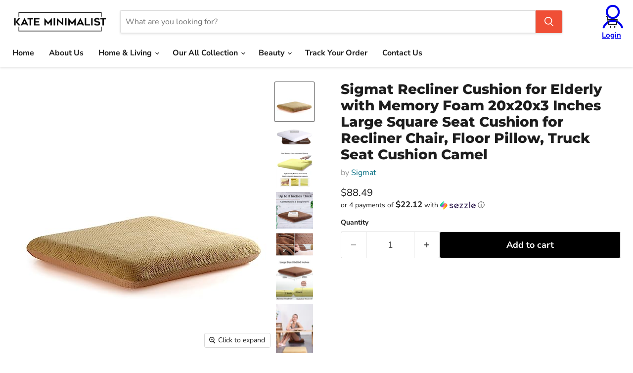

--- FILE ---
content_type: text/html; charset=utf-8
request_url: https://kateminimalist.com/products/sigmat-recliner-cushion-for-elderly-with-memory-foam-20x20x3-inches-large-square-seat-cushion-for-recliner-chair-floor-pillow-truck-seat-cushion-camel
body_size: 71637
content:
<!doctype html>
  <html class="no-js no-touch" lang="en">
    <head>

    <script>
(() => {
  try {
    var e,
      t = navigator.userAgent,
      r = 0,
      n = (e, t, r) => e.setAttribute(t, r),
      s = (e, t) => e.removeAttribute(t),
      d = "tagName",
      o = "forEach",
      a = "indexOf",
      i = location.href.includes("nonopt=1") || (navigator.platform[a]("x86_64") > -1 && 0 > t[a]("CrOS")) || t[a]("power") > -1 || t[a]("rix") > -1;
      !i && (document.documentElement.classList.add("mainopt"));
    let c = new MutationObserver((e) => {
      e[o](({ addedNodes: e }) => {
        e[o]((e) => {
          if (
            "SCRIPT" === e[d] &&
            ("web-pixels-manager-setup" === e.id ||
              e.src.includes('maestrooo') || e.innerHTML.includes('appio') || e.innerHTML.includes('addly-bundle-upsell') || e.innerHTML.includes('flagN9'))  &&
            1 === e.nodeType
          ) {
            if (e.src) {
              n(e, "d-src", e.src);
              s(e, "src");
            }
            if (e.type === 'module'){
              n(e, "dxt", 'module');
            };
            e.type = "load";
          }
        }),
          document.documentElement.classList.contains("xh") && c.disconnect();
      });
    });
    c.observe(document.documentElement, { childList: !0, subtree: !0 });
  } catch (i) {
    console.error("An error occurred:", i);
  }
})();  
</script><link rel="preload" as="font" href="//kateminimalist.com/cdn/fonts/nunito_sans/nunitosans_n4.0276fe080df0ca4e6a22d9cb55aed3ed5ba6b1da.woff2" type="font/woff2" crossorigin>
<link rel="preload" as="font" href="//kateminimalist.com/cdn/fonts/nunito_sans/nunitosans_n7.25d963ed46da26098ebeab731e90d8802d989fa5.woff2" type="font/woff2" crossorigin>
<link rel="preload" as="font" href="//kateminimalist.com/cdn/fonts/montserrat/montserrat_n8.853056e398b4dadf6838423edb7abaa02f651554.woff2" type="font/woff2" crossorigin>
<style id="xbgl">div:not(.xbg), section:not(.xbg), ifz:not(.xbg){background-image:none !important;}
 html:not(.xh) .breadcrumbs-container {
    display: none;
}</style>
<script>
	var xllbp = 200,
		gfdl = 1e4,
		xllj = 1,
		xej = 0;
	class xls {
		constructor(e) {
			this.triggerEvents = e, this.eventOptions = {
				passive: !0
			}, this.userEventListener = this.tl.bind(this), this.ltgr, this.cslf, this.lslffd = 0, this.slfired = 0, this.slfire = 0, this.excluded_js = xej, this.xllj = xllj, this.xfonts = "undefined" != typeof xgft ? xgft : [], this.xstyles = [], this.xsts = {
				n: [],
				async: [],
				defer: [],
				lazy: []
			}, this.ajqrs = []
		}
		uea(e) {
			this.triggerEvents.forEach(t => window.addEventListener(t, e.userEventListener, e.eventOptions))
		}
		uer(e) {
			this.triggerEvents.forEach(t => window.removeEventListener(t, e.userEventListener, e.eventOptions))
		}
		tol() {
			"loading" === document.readyState ? document.addEventListener("DOMContentLoaded", this.lr.bind(this)) : this.lr()
		}
		tl() {
			this.uer(this), this.lslffd = 1, this.ahc("xh"), "loading" === document.readyState ? (document.addEventListener("DOMContentLoaded", this.lsr.bind(this)), this.slfire || document.addEventListener("DOMContentLoaded", this.lr.bind(this))) : (this.lsr(), this.slfire || this.lr())
		}
		async lsr() {
			this.cslf || (this.cslf = !0, this.rc(), document.getElementsByTagName("html")[0].setAttribute("data-css", this.xstyles.length), document.getElementsByTagName("html")[0].setAttribute("dcld", 0), this.prelss(this.xstyles), this.lsp())
		}
		async lsp() {
			setTimeout(function(e) {
				document.getElementsByTagName("html")[0].classList.contains("spl") ? e.lcc(e.xstyles) : e.lsp()
			}, 200, this)
		}
		async lr() {
			this.slfired || (this.slfired = !0, this.hel(), this.exedw(), this.rs(), this.ahc("xr"), "function" == typeof xeosj && xeosj(), this.prelss(this.xsts.n), this.prelss(this.xsts.defer), this.prelss(this.xsts.async), this.za(), this.zb(), await this.lss(this.xsts.n), await this.lss(this.xsts.defer), await this.lss(this.xsts.async), await this.edc(), await this.ewl(), window.dispatchEvent(new Event("xsts-loaded")), this.ahc("xst"), "function" == typeof xeoej && xeoej(), this.ltgr = setInterval(this.xtls, 500, this))
		}
		async xtls(e) {
			e.lslffd && (await e.lss(e.xsts.lazy), e.ahc("scld"), setTimeout(function(){e.ahc("scldl")}, 1000),clearInterval(e.ltgr))
		}
		ahc(e) {
			document.getElementsByTagName("html")[0].classList.add(e)
		}
		rs() {
			document.querySelectorAll("script[type=load]").forEach(e => {
				e.hasAttribute("d-src") ? e.hasAttribute("async") && !1 !== e.async ? this.xsts.async.push(e) : e.hasAttribute("defer") && !1 !== e.defer || "module" === e.getAttribute("dxt") ? this.xsts.defer.push(e) : this.xsts.n.push(e) : this.xsts.n.push(e)
			}), document.querySelectorAll("script[type=lload]").forEach(e => {
				this.xsts.lazy.push(e)
			})
		}
		rc() {
			document.querySelectorAll("link[d-href]").forEach(e => {
				this.xstyles.push(e)
			})
		}
		async es(e) {
			return await this.rpf(), new Promise(t => {
				let s = document.createElement("script"),
					a;
				[...e.attributes].forEach(e => {
					let t = e.nodeName;
					"type" !== t && "d-src" !== t && ("dxt" === t && (t = "type", a = e.nodeValue), s.setAttribute(t, e.nodeValue))
				}), e.hasAttribute("d-src") ? (s.setAttribute("src", e.getAttribute("d-src")), s.addEventListener("load", t), s.addEventListener("error", t)) : (s.text = e.text, t()), null !== e.parentNode && e.parentNode.replaceChild(s, e)
			})
		}
		async ec(e) {
			var t;
			let s;
			return t = e, void((s = document.createElement("link")).href = t.getAttribute("d-href"), s.rel = "stylesheet", document.head.appendChild(s), t.parentNode.removeChild(t))
		}
		async lss(e) {
			let t = e.shift();
			return t ? (await this.es(t), this.lss(e)) : Promise.resolve()
		}
		async lcc(e) {
			let t = e.shift();
			return t ? (this.ec(t), this.lcc(e)) : "loaded"
		}
		async lfts(e) {
			var t = document.createDocumentFragment();
			e.forEach(e => {
				let s = document.createElement("link");
				s.href = e, s.rel = "stylesheet", t.appendChild(s)
			}), setTimeout(function() {
				document.head.appendChild(t)
			}, gfdl)
		}
		prelss(e) {
			var t = document.createDocumentFragment(),
				s = 0,
				a = this;
			[...e].forEach(i => {
				let r = i.getAttribute("d-src"),
					n = i.getAttribute("d-href");
				if (r) {
					let d = document.createElement("link");
					d.href = r, d.rel = "preload", d.as = "script", t.appendChild(d)
				} else if (n) {
					let l = document.createElement("link");
					l.href = n, l.rel = "preload", l.as = "style", s++, e.length == s && (l.dataset.last = 1), t.appendChild(l), l.onload = function() {
						fetch(this.href).then(e => e.blob()).then(e => {
							a.ucl()
						}).catch(e => {
							a.ucl()
						})
					}, l.onerror = function() {
						a.ucl()
					}
				}
			}), document.head.appendChild(t)
		}
		ucl() {
			document.getElementsByTagName("html")[0].setAttribute("dcld", parseInt(document.getElementsByTagName("html")[0].getAttribute("dcld")) + 1), document.getElementsByTagName("html")[0].getAttribute("data-css") == document.getElementsByTagName("html")[0].getAttribute("dcld") && document.getElementsByTagName("html")[0].classList.add("spl")
		}
		hel() {
			let e = {};

			function t(t, s) {
				! function(t) {
					function s(s) {
						return e[t].eventsToRewrite.indexOf(s) >= 0 ? "x" + s : s
					}
					e[t] || (e[t] = {
						originalFunctions: {
							add: t.addEventListener,
							remove: t.removeEventListener
						},
						eventsToRewrite: []
					}, t.addEventListener = function() {
						arguments[0] = s(arguments[0]), e[t].originalFunctions.add.apply(t, arguments)
					}, t.removeEventListener = function() {
						arguments[0] = s(arguments[0]), e[t].originalFunctions.remove.apply(t, arguments)
					})
				}(t), e[t].eventsToRewrite.push(s)
			}

			function s(e, t) {
				let s = e[t];
				Object.defineProperty(e, t, {
					get: () => s || function() {},
					set(a) {
						e["y" + t] = s = a
					}
				})
			}
			t(document, "DOMContentLoaded"), t(window, "DOMContentLoaded"), t(window, "load"), t(window, "pageshow"), t(document, "readystatechange"), s(document, "onreadystatechange"), s(window, "onload"), s(window, "onpageshow")
		}
		hj(e) {
			let t = window.jQuery;
			Object.defineProperty(window, "jQuery", {
				get: () => t,
				set(s) {
					if (s && s.fn && !e.ajqrs.includes(s)) {
						s.fn.ready = s.fn.init.prototype.ready = function(t) {
							if (void 0 !== t) return e.slfired ? e.domReadyFired ? t.bind(document)(s) : document.addEventListener("xDOMContentLoaded", () => t.bind(document)(s)) : t.bind(document)(s), s(document)
						};
						let a = s.fn.on;
						s.fn.on = s.fn.init.prototype.on = function() {
							if ("ready" == arguments[0]) {
								if (this[0] !== document) return a.apply(this, arguments), this;
								arguments[1].bind(document)(s)
							}
							if (this[0] === window) {
								function e(e) {
									return e.split(" ").map(e => "load" === e || 0 === e.indexOf("load.") ? "xjld" : e).join(" ")
								}
								"string" == typeof arguments[0] || arguments[0] instanceof String ? arguments[0] = e(arguments[0]) : "object" == typeof arguments[0] && Object.keys(arguments[0]).forEach(t => {
									Object.assign(arguments[0], {
										[e(t)]: arguments[0][t]
									})[t]
								})
							}
							return a.apply(this, arguments), this
						}, e.ajqrs.push(s)
					}
					t = s
				}
			})
		}
		async edc() {
			this.domReadyFired = !0, await this.rpf(), document.dispatchEvent(new Event("xDOMContentLoaded")), await this.rpf(), window.dispatchEvent(new Event("xDOMContentLoaded")), await this.rpf(), document.dispatchEvent(new Event("xreadystatechange")), await this.rpf(), document.yonreadystatechange && document.yonreadystatechange()
		}
		async ewl() {
			await this.rpf(), setTimeout(function() {
				window.dispatchEvent(new Event("xload"))
			}, 100), await this.rpf(), window.yonload && window.yonload(), await this.rpf(), this.ajqrs.forEach(e => e(window).trigger("xjld")), window.dispatchEvent(new Event("xps")), await this.rpf(), window.yonpageshow && window.yonpageshow()
		}
		exedw() {
			let e = new Map;
			document.write = document.writeln = function(t) {
				let s = document.currentScript,
					a = document.createRange(),
					i = s.parentElement,
					r = e.get(s);
				void 0 === r && (r = s.nextSibling, e.set(s, r));
				let n = document.createDocumentFragment();
				a.setStart(n, 0), n.appendChild(a.createContextualFragment(t)), i.insertBefore(n, r)
			}
		}
		async rpf() {
			return new Promise(e => requestAnimationFrame(e))
		}
		static et() {
			let e = new xls(["keydown", "mousemove", "touchmove", "touchstart", "touchend", "wheel"]);
			e.lfts(e.xfonts), e.uea(e), e.excluded_js || e.hj(e), e.xllj || (e.slfire = 1, e.tol());
			let t = setInterval(function e(s) {
				null != document.body && (document.body.getBoundingClientRect().top < -30 && s.tl(), clearInterval(t))
			}, 500, e)
		}	
		static ur() {
			let e = new xls(["keydown", "mousemove", "touchmove", "touchstart", "touchend", "wheel"]);
			e.lfts(e.xfonts), e.uea(e), e.excluded_js || e.hj(e), e.xllj || (e.slfire = 1, e.tol());
			e.tl();
		}
        
		za() {
			document.querySelectorAll(".analytics").forEach(function(e) {
				trekkie.integrations = !1;
				var t = document.createElement("script");
				t.innerHTML = e.innerHTML, e.parentNode.insertBefore(t, e.nextSibling), e.parentNode.removeChild(e)
			})
		}
		zb() {
			document.querySelectorAll(".boomerang").forEach(function(e) {
				window.BOOMR.version = !1;
				var t = document.createElement("script");
				t.innerHTML = e.innerHTML, e.parentNode.insertBefore(t, e.nextSibling), e.parentNode.removeChild(e)
			})
			setTimeout(function() {
				document.querySelectorAll(".rcss").forEach(function(a) {
					a.remove();
				});
			}, 8000);
		}
        
	}
	setTimeout(function() {
		xls.et();
	},1000);
</script>
      <style>
  
  @font-face {
  font-family: "Nunito Sans";
  font-weight: 400;
  font-style: normal;
  font-display: swap;
  src: url("//kateminimalist.com/cdn/fonts/nunito_sans/nunitosans_n4.0276fe080df0ca4e6a22d9cb55aed3ed5ba6b1da.woff2") format("woff2"),
       url("//kateminimalist.com/cdn/fonts/nunito_sans/nunitosans_n4.b4964bee2f5e7fd9c3826447e73afe2baad607b7.woff") format("woff");
}

@font-face {
  font-family: "Nunito Sans";
  font-weight: 700;
  font-style: normal;
  font-display: swap;
  src: url("//kateminimalist.com/cdn/fonts/nunito_sans/nunitosans_n7.25d963ed46da26098ebeab731e90d8802d989fa5.woff2") format("woff2"),
       url("//kateminimalist.com/cdn/fonts/nunito_sans/nunitosans_n7.d32e3219b3d2ec82285d3027bd673efc61a996c8.woff") format("woff");
}

@font-face {
  font-family: Montserrat;
  font-weight: 800;
  font-style: normal;
  font-display: swap;
  src: url("//kateminimalist.com/cdn/fonts/montserrat/montserrat_n8.853056e398b4dadf6838423edb7abaa02f651554.woff2") format("woff2"),
       url("//kateminimalist.com/cdn/fonts/montserrat/montserrat_n8.9201aba6104751e1b3e48577a5a739fc14862200.woff") format("woff");
}

</style>
      <!-- Added by AVADA SEO Suite -->
      
      <!-- /Added by AVADA SEO Suite -->
      <meta charset="utf-8">
      <meta http-equiv="x-ua-compatible" content="IE=edge">
  
      <link rel="preconnect" href="https://cdn.shopify.com">
      <link rel="preconnect" href="https://fonts.shopifycdn.com">
      <link rel="preconnect" href="https://v.shopify.com">
      <link rel="preconnect" href="https://cdn.shopifycloud.com">
        <!-- Google tag (gtag.js) -->
      <script async src="https://www.googletagmanager.com/gtag/js?id=G-T5LCJ1XWWK"></script>
      <script>
        window.dataLayer = window.dataLayer || [];
        function gtag(){dataLayer.push(arguments);}
        gtag('js', new Date());
      
        gtag('config', 'G-T5LCJ1XWWK');
      </script>
      <title>Sigmat Recliner Cushion for Elderly with Memory Foam 20x20x3 Inches La
</title>
  
      
        <meta name="description" content="Brand: SigmatColor: CamelFeatures: Adding Height and Comfortable to Seat:The insert of this recliner cushion is made of high density memory foam that is slow rebound and soft. It can provide long time support for elderly and raise height to stand up easier , making your chair and seat soft and comfortable. Soft and Ant">
      
  
      
        <link rel="shortcut icon" href="//kateminimalist.com/cdn/shop/files/Fav_32x32.png?v=1736061773" type="image/png">
      
  
     
  <link rel="canonical" href="https://kateminimalist.com/products/sigmat-recliner-cushion-for-elderly-with-memory-foam-20x20x3-inches-large-square-seat-cushion-for-recliner-chair-floor-pillow-truck-seat-cushion-camel" />


  
      <meta name="viewport" content="width=device-width">
  
      
      





<meta property="og:site_name" content="kate-minimalist">
<meta property="og:url" content="https://kateminimalist.com/products/sigmat-recliner-cushion-for-elderly-with-memory-foam-20x20x3-inches-large-square-seat-cushion-for-recliner-chair-floor-pillow-truck-seat-cushion-camel">
<meta property="og:title" content="Sigmat Recliner Cushion for Elderly with Memory Foam 20x20x3 Inches Large Square Seat Cushion for Recliner Chair, Floor Pillow, Truck Seat Cushion Camel">
<meta property="og:type" content="product">
<meta property="og:description" content="Brand: SigmatColor: CamelFeatures: Adding Height and Comfortable to Seat:The insert of this recliner cushion is made of high density memory foam that is slow rebound and soft. It can provide long time support for elderly and raise height to stand up easier , making your chair and seat soft and comfortable. Soft and Ant">




    
    
    

    
    
    <meta
      property="og:image"
      content="https://kateminimalist.com/cdn/shop/products/41Aax1ybZHL_1200x1200.jpg?v=1706658391"
    />
    <meta
      property="og:image:secure_url"
      content="https://kateminimalist.com/cdn/shop/products/41Aax1ybZHL_1200x1200.jpg?v=1706658391"
    />
    <meta property="og:image:width" content="1200" />
    <meta property="og:image:height" content="1200" />
    
    
    <meta property="og:image:alt" content="Social media image" />
  








  <meta name="twitter:site" content="@KMinimalistshop">





<meta name="twitter:title" content="Sigmat Recliner Cushion for Elderly with Memory Foam 20x20x3 Inches La">
<meta name="twitter:description" content="Brand: SigmatColor: CamelFeatures: Adding Height and Comfortable to Seat:The insert of this recliner cushion is made of high density memory foam that is slow rebound and soft. It can provide long time support for elderly and raise height to stand up easier , making your chair and seat soft and comfortable. Soft and Ant">


    
    
    
      
      
      <meta name="twitter:card" content="summary">
    
    
    <meta
      property="twitter:image"
      content="https://kateminimalist.com/cdn/shop/products/41Aax1ybZHL_1200x1200_crop_center.jpg?v=1706658391"
    />
    <meta property="twitter:image:width" content="1200" />
    <meta property="twitter:image:height" content="1200" />
    
    
    <meta property="twitter:image:alt" content="Social media image" />
  


  
      <link rel="preload" href="//kateminimalist.com/cdn/fonts/nunito_sans/nunitosans_n7.25d963ed46da26098ebeab731e90d8802d989fa5.woff2" as="font" crossorigin="anonymous">
      

	<script>window.performance && window.performance.mark && window.performance.mark('shopify.content_for_header.start');</script><meta id="shopify-digital-wallet" name="shopify-digital-wallet" content="/28663021613/digital_wallets/dialog">
<meta name="shopify-checkout-api-token" content="2d7b3c300b398653214250443cfbbf33">
<link rel="alternate" type="application/json+oembed" href="https://kateminimalist.com/products/sigmat-recliner-cushion-for-elderly-with-memory-foam-20x20x3-inches-large-square-seat-cushion-for-recliner-chair-floor-pillow-truck-seat-cushion-camel.oembed">
<script type="load" d-src="/checkouts/internal/preloads.js?locale=en-US"></script>
<link rel="preconnect" href="https://shop.app" crossorigin="anonymous">
<script type="load" d-src="https://shop.app/checkouts/internal/preloads.js?locale=en-US&shop_id=28663021613" crossorigin="anonymous"></script>
<script id="apple-pay-shop-capabilities" type="application/json">{"shopId":28663021613,"countryCode":"CA","currencyCode":"USD","merchantCapabilities":["supports3DS"],"merchantId":"gid:\/\/shopify\/Shop\/28663021613","merchantName":"kate-minimalist","requiredBillingContactFields":["postalAddress","email","phone"],"requiredShippingContactFields":["postalAddress","email","phone"],"shippingType":"shipping","supportedNetworks":["visa","masterCard","amex","discover","jcb"],"total":{"type":"pending","label":"kate-minimalist","amount":"1.00"},"shopifyPaymentsEnabled":true,"supportsSubscriptions":true}</script>
<script id="shopify-features" type="application/json">{"accessToken":"2d7b3c300b398653214250443cfbbf33","betas":["rich-media-storefront-analytics"],"domain":"kateminimalist.com","predictiveSearch":true,"shopId":28663021613,"locale":"en"}</script>
<script>var Shopify = Shopify || {};
Shopify.shop = "kate-minimalist.myshopify.com";
Shopify.locale = "en";
Shopify.currency = {"active":"USD","rate":"1.0"};
Shopify.country = "US";
Shopify.theme = {"name":"Copy of Copy of Re-speed of Dev - New Design Niko","id":152701206767,"schema_name":"Empire","schema_version":"11.1.2","theme_store_id":null,"role":"main"};
Shopify.theme.handle = "null";
Shopify.theme.style = {"id":null,"handle":null};
Shopify.cdnHost = "kateminimalist.com/cdn";
Shopify.routes = Shopify.routes || {};
Shopify.routes.root = "/";</script>
<script dxt="module" type="load">!function(o){(o.Shopify=o.Shopify||{}).modules=!0}(window);</script>
<script>!function(o){function n(){var o=[];function n(){o.push(Array.prototype.slice.apply(arguments))}return n.q=o,n}var t=o.Shopify=o.Shopify||{};t.loadFeatures=n(),t.autoloadFeatures=n()}(window);</script>
<script>
  window.ShopifyPay = window.ShopifyPay || {};
  window.ShopifyPay.apiHost = "shop.app\/pay";
  window.ShopifyPay.redirectState = null;
</script>
<script id="shop-js-analytics" type="application/json">{"pageType":"product"}</script>
<script type="load" dxt="module" d-src="//kateminimalist.com/cdn/shopifycloud/shop-js/modules/v2/client.init-shop-cart-sync_BdyHc3Nr.en.esm.js"></script>
<script type="load" dxt="module" d-src="//kateminimalist.com/cdn/shopifycloud/shop-js/modules/v2/chunk.common_Daul8nwZ.esm.js"></script>
<script dxt="module" type="load">
  await import("//kateminimalist.com/cdn/shopifycloud/shop-js/modules/v2/client.init-shop-cart-sync_BdyHc3Nr.en.esm.js");
await import("//kateminimalist.com/cdn/shopifycloud/shop-js/modules/v2/chunk.common_Daul8nwZ.esm.js");

  window.Shopify.SignInWithShop?.initShopCartSync?.({"fedCMEnabled":true,"windoidEnabled":true});

</script>
<script>
  window.Shopify = window.Shopify || {};
  if (!window.Shopify.featureAssets) window.Shopify.featureAssets = {};
  window.Shopify.featureAssets['shop-js'] = {"shop-cart-sync":["modules/v2/client.shop-cart-sync_QYOiDySF.en.esm.js","modules/v2/chunk.common_Daul8nwZ.esm.js"],"init-fed-cm":["modules/v2/client.init-fed-cm_DchLp9rc.en.esm.js","modules/v2/chunk.common_Daul8nwZ.esm.js"],"shop-button":["modules/v2/client.shop-button_OV7bAJc5.en.esm.js","modules/v2/chunk.common_Daul8nwZ.esm.js"],"init-windoid":["modules/v2/client.init-windoid_DwxFKQ8e.en.esm.js","modules/v2/chunk.common_Daul8nwZ.esm.js"],"shop-cash-offers":["modules/v2/client.shop-cash-offers_DWtL6Bq3.en.esm.js","modules/v2/chunk.common_Daul8nwZ.esm.js","modules/v2/chunk.modal_CQq8HTM6.esm.js"],"shop-toast-manager":["modules/v2/client.shop-toast-manager_CX9r1SjA.en.esm.js","modules/v2/chunk.common_Daul8nwZ.esm.js"],"init-shop-email-lookup-coordinator":["modules/v2/client.init-shop-email-lookup-coordinator_UhKnw74l.en.esm.js","modules/v2/chunk.common_Daul8nwZ.esm.js"],"pay-button":["modules/v2/client.pay-button_DzxNnLDY.en.esm.js","modules/v2/chunk.common_Daul8nwZ.esm.js"],"avatar":["modules/v2/client.avatar_BTnouDA3.en.esm.js"],"init-shop-cart-sync":["modules/v2/client.init-shop-cart-sync_BdyHc3Nr.en.esm.js","modules/v2/chunk.common_Daul8nwZ.esm.js"],"shop-login-button":["modules/v2/client.shop-login-button_D8B466_1.en.esm.js","modules/v2/chunk.common_Daul8nwZ.esm.js","modules/v2/chunk.modal_CQq8HTM6.esm.js"],"init-customer-accounts-sign-up":["modules/v2/client.init-customer-accounts-sign-up_C8fpPm4i.en.esm.js","modules/v2/client.shop-login-button_D8B466_1.en.esm.js","modules/v2/chunk.common_Daul8nwZ.esm.js","modules/v2/chunk.modal_CQq8HTM6.esm.js"],"init-shop-for-new-customer-accounts":["modules/v2/client.init-shop-for-new-customer-accounts_CVTO0Ztu.en.esm.js","modules/v2/client.shop-login-button_D8B466_1.en.esm.js","modules/v2/chunk.common_Daul8nwZ.esm.js","modules/v2/chunk.modal_CQq8HTM6.esm.js"],"init-customer-accounts":["modules/v2/client.init-customer-accounts_dRgKMfrE.en.esm.js","modules/v2/client.shop-login-button_D8B466_1.en.esm.js","modules/v2/chunk.common_Daul8nwZ.esm.js","modules/v2/chunk.modal_CQq8HTM6.esm.js"],"shop-follow-button":["modules/v2/client.shop-follow-button_CkZpjEct.en.esm.js","modules/v2/chunk.common_Daul8nwZ.esm.js","modules/v2/chunk.modal_CQq8HTM6.esm.js"],"lead-capture":["modules/v2/client.lead-capture_BntHBhfp.en.esm.js","modules/v2/chunk.common_Daul8nwZ.esm.js","modules/v2/chunk.modal_CQq8HTM6.esm.js"],"checkout-modal":["modules/v2/client.checkout-modal_CfxcYbTm.en.esm.js","modules/v2/chunk.common_Daul8nwZ.esm.js","modules/v2/chunk.modal_CQq8HTM6.esm.js"],"shop-login":["modules/v2/client.shop-login_Da4GZ2H6.en.esm.js","modules/v2/chunk.common_Daul8nwZ.esm.js","modules/v2/chunk.modal_CQq8HTM6.esm.js"],"payment-terms":["modules/v2/client.payment-terms_MV4M3zvL.en.esm.js","modules/v2/chunk.common_Daul8nwZ.esm.js","modules/v2/chunk.modal_CQq8HTM6.esm.js"]};
</script>
<script>(function() {
  var isLoaded = false;
  function asyncLoad() {
    if (isLoaded) return;
    isLoaded = true;
    var urls = ["\/\/cdn.shopify.com\/proxy\/22214769b65838588b1834475272743c947500891320411ced33ab00e3161e86\/bingshoppingtool-t2app-prod.trafficmanager.net\/uet\/tracking_script?shop=kate-minimalist.myshopify.com\u0026sp-cache-control=cHVibGljLCBtYXgtYWdlPTkwMA","\/\/cdn.shopify.com\/proxy\/50ff19b494df4120b86fa0e0b1932c84fd4f332d135f24a155e96418d1e60be5\/s3-us-west-2.amazonaws.com\/jsstore\/a\/OO9HQ9KY\/reids.js?shop=kate-minimalist.myshopify.com\u0026sp-cache-control=cHVibGljLCBtYXgtYWdlPTkwMA","https:\/\/cdn.shopify.com\/s\/files\/1\/0286\/6302\/1613\/t\/57\/assets\/spreadrwidget.js?v=1724895665\u0026shop=kate-minimalist.myshopify.com","\/\/cdn.shopify.com\/proxy\/71584c5ec82b1f364f4201150e3cb12537ab72c01f2545d9b7e803af78dbe7d7\/app.retention.com\/shopify\/shopify_app_add_to_cart_script.js?shop=kate-minimalist.myshopify.com\u0026sp-cache-control=cHVibGljLCBtYXgtYWdlPTkwMA","https:\/\/cdn.rebuyengine.com\/onsite\/js\/rebuy.js?shop=kate-minimalist.myshopify.com","https:\/\/cdn.rebuyengine.com\/onsite\/js\/rebuy.js?shop=kate-minimalist.myshopify.com","https:\/\/cdn.rebuyengine.com\/onsite\/js\/rebuy.js?shop=kate-minimalist.myshopify.com","https:\/\/cdn.rebuyengine.com\/onsite\/js\/rebuy.js?shop=kate-minimalist.myshopify.com","https:\/\/cdn.rebuyengine.com\/onsite\/js\/rebuy.js?shop=kate-minimalist.myshopify.com"];
    for (var i = 0; i < urls.length; i++) {
      var s = document.createElement('script');
      s.type = 'text/javascript';
      s.async = true;
      s.src = urls[i];
      var x = document.getElementsByTagName('script')[0];
      x.parentNode.insertBefore(s, x);
    }
  };
  if(window.attachEvent) {
    window.attachEvent('onload', asyncLoad);
  } else {
    window.addEventListener('xDOMContentLoaded', asyncLoad, false);
  }
})();</script>
<script id="__st">var __st={"a":28663021613,"offset":-28800,"reqid":"9ed3cb69-82cb-4fd0-8f27-b39e383a32a8-1769019046","pageurl":"kateminimalist.com\/products\/sigmat-recliner-cushion-for-elderly-with-memory-foam-20x20x3-inches-large-square-seat-cushion-for-recliner-chair-floor-pillow-truck-seat-cushion-camel","u":"25a6b1d30fc1","p":"product","rtyp":"product","rid":8264991572207};</script>
<script>window.ShopifyPaypalV4VisibilityTracking = true;</script>
<script id="captcha-bootstrap">!function(){'use strict';const t='contact',e='account',n='new_comment',o=[[t,t],['blogs',n],['comments',n],[t,'customer']],c=[[e,'customer_login'],[e,'guest_login'],[e,'recover_customer_password'],[e,'create_customer']],r=t=>t.map((([t,e])=>`form[action*='/${t}']:not([data-nocaptcha='true']) input[name='form_type'][value='${e}']`)).join(','),a=t=>()=>t?[...document.querySelectorAll(t)].map((t=>t.form)):[];function s(){const t=[...o],e=r(t);return a(e)}const i='password',u='form_key',d=['recaptcha-v3-token','g-recaptcha-response','h-captcha-response',i],f=()=>{try{return window.sessionStorage}catch{return}},m='__shopify_v',_=t=>t.elements[u];function p(t,e,n=!1){try{const o=window.sessionStorage,c=JSON.parse(o.getItem(e)),{data:r}=function(t){const{data:e,action:n}=t;return t[m]||n?{data:e,action:n}:{data:t,action:n}}(c);for(const[e,n]of Object.entries(r))t.elements[e]&&(t.elements[e].value=n);n&&o.removeItem(e)}catch(o){console.error('form repopulation failed',{error:o})}}const l='form_type',E='cptcha';function T(t){t.dataset[E]=!0}const w=window,h=w.document,L='Shopify',v='ce_forms',y='captcha';let A=!1;((t,e)=>{const n=(g='f06e6c50-85a8-45c8-87d0-21a2b65856fe',I='https://cdn.shopify.com/shopifycloud/storefront-forms-hcaptcha/ce_storefront_forms_captcha_hcaptcha.v1.5.2.iife.js',D={infoText:'Protected by hCaptcha',privacyText:'Privacy',termsText:'Terms'},(t,e,n)=>{const o=w[L][v],c=o.bindForm;if(c)return c(t,g,e,D).then(n);var r;o.q.push([[t,g,e,D],n]),r=I,A||(h.body.append(Object.assign(h.createElement('script'),{id:'captcha-provider',async:!0,src:r})),A=!0)});var g,I,D;w[L]=w[L]||{},w[L][v]=w[L][v]||{},w[L][v].q=[],w[L][y]=w[L][y]||{},w[L][y].protect=function(t,e){n(t,void 0,e),T(t)},Object.freeze(w[L][y]),function(t,e,n,w,h,L){const[v,y,A,g]=function(t,e,n){const i=e?o:[],u=t?c:[],d=[...i,...u],f=r(d),m=r(i),_=r(d.filter((([t,e])=>n.includes(e))));return[a(f),a(m),a(_),s()]}(w,h,L),I=t=>{const e=t.target;return e instanceof HTMLFormElement?e:e&&e.form},D=t=>v().includes(t);t.addEventListener('submit',(t=>{const e=I(t);if(!e)return;const n=D(e)&&!e.dataset.hcaptchaBound&&!e.dataset.recaptchaBound,o=_(e),c=g().includes(e)&&(!o||!o.value);(n||c)&&t.preventDefault(),c&&!n&&(function(t){try{if(!f())return;!function(t){const e=f();if(!e)return;const n=_(t);if(!n)return;const o=n.value;o&&e.removeItem(o)}(t);const e=Array.from(Array(32),(()=>Math.random().toString(36)[2])).join('');!function(t,e){_(t)||t.append(Object.assign(document.createElement('input'),{type:'hidden',name:u})),t.elements[u].value=e}(t,e),function(t,e){const n=f();if(!n)return;const o=[...t.querySelectorAll(`input[type='${i}']`)].map((({name:t})=>t)),c=[...d,...o],r={};for(const[a,s]of new FormData(t).entries())c.includes(a)||(r[a]=s);n.setItem(e,JSON.stringify({[m]:1,action:t.action,data:r}))}(t,e)}catch(e){console.error('failed to persist form',e)}}(e),e.submit())}));const S=(t,e)=>{t&&!t.dataset[E]&&(n(t,e.some((e=>e===t))),T(t))};for(const o of['focusin','change'])t.addEventListener(o,(t=>{const e=I(t);D(e)&&S(e,y())}));const B=e.get('form_key'),M=e.get(l),P=B&&M;t.addEventListener('xDOMContentLoaded',(()=>{const t=y();if(P)for(const e of t)e.elements[l].value===M&&p(e,B);[...new Set([...A(),...v().filter((t=>'true'===t.dataset.shopifyCaptcha))])].forEach((e=>S(e,t)))}))}(h,new URLSearchParams(w.location.search),n,t,e,['guest_login'])})(!0,!0)}();</script>
<script integrity="sha256-4kQ18oKyAcykRKYeNunJcIwy7WH5gtpwJnB7kiuLZ1E=" data-source-attribution="shopify.loadfeatures" type="load" d-src="//kateminimalist.com/cdn/shopifycloud/storefront/assets/storefront/load_feature-a0a9edcb.js" crossorigin="anonymous"></script>
<script crossorigin="anonymous" type="load" d-src="//kateminimalist.com/cdn/shopifycloud/storefront/assets/shopify_pay/storefront-65b4c6d7.js?v=20250812"></script>
<script data-source-attribution="shopify.dynamic_checkout.dynamic.init">var Shopify=Shopify||{};Shopify.PaymentButton=Shopify.PaymentButton||{isStorefrontPortableWallets:!0,init:function(){window.Shopify.PaymentButton.init=function(){};var t=document.createElement("script");t.src="https://kateminimalist.com/cdn/shopifycloud/portable-wallets/latest/portable-wallets.en.js",t.type="module",document.head.appendChild(t)}};
</script>
<script data-source-attribution="shopify.dynamic_checkout.buyer_consent">
  function portableWalletsHideBuyerConsent(e){var t=document.getElementById("shopify-buyer-consent"),n=document.getElementById("shopify-subscription-policy-button");t&&n&&(t.classList.add("hidden"),t.setAttribute("aria-hidden","true"),n.removeEventListener("click",e))}function portableWalletsShowBuyerConsent(e){var t=document.getElementById("shopify-buyer-consent"),n=document.getElementById("shopify-subscription-policy-button");t&&n&&(t.classList.remove("hidden"),t.removeAttribute("aria-hidden"),n.addEventListener("click",e))}window.Shopify?.PaymentButton&&(window.Shopify.PaymentButton.hideBuyerConsent=portableWalletsHideBuyerConsent,window.Shopify.PaymentButton.showBuyerConsent=portableWalletsShowBuyerConsent);
</script>
<script data-source-attribution="shopify.dynamic_checkout.cart.bootstrap">document.addEventListener("xDOMContentLoaded",(function(){function t(){return document.querySelector("shopify-accelerated-checkout-cart, shopify-accelerated-checkout")}if(t())Shopify.PaymentButton.init();else{new MutationObserver((function(e,n){t()&&(Shopify.PaymentButton.init(),n.disconnect())})).observe(document.body,{childList:!0,subtree:!0})}}));
</script>
<link id="shopify-accelerated-checkout-styles" rel="stylesheet" media="screen" href="https://kateminimalist.com/cdn/shopifycloud/portable-wallets/latest/accelerated-checkout-backwards-compat.css" crossorigin="anonymous">
<style id="shopify-accelerated-checkout-cart">
        #shopify-buyer-consent {
  margin-top: 1em;
  display: inline-block;
  width: 100%;
}

#shopify-buyer-consent.hidden {
  display: none;
}

#shopify-subscription-policy-button {
  background: none;
  border: none;
  padding: 0;
  text-decoration: underline;
  font-size: inherit;
  cursor: pointer;
}

#shopify-subscription-policy-button::before {
  box-shadow: none;
}

      </style>

<script>window.performance && window.performance.mark && window.performance.mark('shopify.content_for_header.end');</script>
	<script>var trekkie=[];trekkie.integrations=!0;window.BOOMR={},window.BOOMR.version=true;</script>
          <style>button,html,input,select{font-family:sans-serif;line-height:1.15}button,hr,input{overflow:visible}.modal,.modal-1,.search-flydown,svg:not(:root){overflow:hidden}.pswp,html{-webkit-text-size-adjust:100%}*,.pswp__container{-webkit-tap-highlight-color:transparent}.pswp__bg,.pswp__share-modal{will-change:opacity;-webkit-backface-visibility:hidden}.pswp,.pswp__bg,.pswp__caption,.pswp__container,.pswp__share-modal,.pswp__share-tooltip,.pswp__top-bar{-webkit-backface-visibility:hidden}.form-field-select-wrapper svg,.intersection-target,.navmenu-meganav.navmenu-meganav--desktop .navmenu-depth-2 .navmenu-meganav-sidenav__item-text>*,.product-compare-drawer__link.disabled,.quantity-selector__button-wrapper--disabled .quantity-selector__button.quantity-selector__button--minus{pointer-events:none}:root{--font-size-heading-large:2.125rem;--font-size-heading-medium:1.875rem;--font-size-heading-1:1.75rem;--font-size-heading-2:1.625rem;--font-size-heading-3:1.5rem;--font-size-heading-4:1.25rem;--font-size-heading-5:1.125rem;--font-size-heading-6:1.125rem;--font-size-body-larger:1.375rem;--font-size-body-large:1.25rem;--font-size-body-medium:1.125rem;--font-size-body:1rem;--font-size-body-small:.9375rem;--font-size-body-smaller:.875rem;--font-size-body-smallest:.8125rem;--font-size-body-tiny:.75rem;--font-size-button-small:.875rem;--font-size-button-medium:1rem;--font-size-button-large:1.125rem;--font-size-button-x-large:1.3125rem;--font-size-menu-large:1.0625rem;--font-size-menu:1rem;--font-size-input:1rem;--font-size-section-heading:1.25rem;--font-size-menu-body-medium:1.125rem;--font-size-menu-body-small:.9375rem;--font-size-heading-body-small:.9375rem;--font-size-heading-body-smaller:.875rem;--font-size-heading-slideshow:1.9921875rem}/*! normalize.css v5.0.0 | MIT License | github.com/necolas/normalize.css */html{-ms-text-size-adjust:100%;box-sizing:border-box;height:100%;scroll-behavior:smooth}.site-header-cart--button svg,article,aside,details,figure,footer,header,main,nav,section{display:block}h1{font-size:2em;margin:.67em 0}figure{margin:1em 40px}hr{box-sizing:content-box;height:0}a{background-color:transparent;-webkit-text-decoration-skip:objects}a:active,a:hover{outline-width:0}img{border-style:none}button,input,select{font-size:100%;margin:0}button,select{text-transform:none}[type=submit],button,html [type=button]{-webkit-appearance:button}[type=button]::-moz-focus-inner,[type=submit]::-moz-focus-inner,button::-moz-focus-inner{border-style:none;padding:0}[type=button]:-moz-focusring,[type=submit]:-moz-focusring,button:-moz-focusring{outline:ButtonText dotted 1px}[type=checkbox],[type=radio]{box-sizing:border-box;padding:0}[type=number]::-webkit-inner-spin-button,[type=number]::-webkit-outer-spin-button{height:auto}::-webkit-file-upload-button{-webkit-appearance:button;font:inherit}summary{display:list-item}template{display:none}h1,h2,h3{font-family:Montserrat,sans-serif;font-style:normal;font-weight:800;letter-spacing:0;text-transform:none}h1{font-size:var(--font-size-heading-1)}h2{font-size:var(--font-size-heading-2)}h3{font-size:var(--font-size-heading-3)}.mobile-nav-content .navmenu-depth-1>.navmenu-item>.navmenu-link,.navmenu-meganav.navmenu-meganav--desktop .navmenu-item-text,.site-header-actions,.site-navigation .navmenu-depth-1>li>a,.site-navigation a,.site-navigation summary{font-family:Nunito Sans,sans-serif;font-style:normal;font-weight:700;font-size:var(--font-size-menu);letter-spacing:0;text-transform:none}.product-recently-viewed__heading,.product-section--title{font-family:Montserrat,sans-serif;font-style:normal;font-weight:800;text-transform:none;font-size:var(--font-size-section-heading);letter-spacing:0;text-transform:none}.button-primary,.button-secondary,.live-search-button,.product-form--atc-button{font-size:var(--font-size-button-small);padding:.625rem 1rem;letter-spacing:0;font-family:Nunito Sans,sans-serif;font-style:normal;font-weight:700;display:inline-block;text-decoration:none;cursor:pointer;border-radius:3px;transition:width 125ms cubic-bezier(.4,0,.2,1),height 125ms cubic-bezier(.4,0,.2,1),border-color 125ms cubic-bezier(.4,0,.2,1),background-color 125ms cubic-bezier(.4,0,.2,1),box-shadow 125ms cubic-bezier(.4,0,.2,1);text-transform:none}.button-primary:focus,.button-primary:hover,.button-secondary:focus,.button-secondary:hover,.live-search-button:focus,.live-search-button:hover,.product-form--atc-button:focus,.product-form--atc-button:hover{outline:0}.button-primary:not(.disabled):hover,.button-secondary:not(.disabled):hover,.live-search-button:not(.disabled):hover,.product-form--atc-button:not(.disabled):hover{box-shadow:0 3px 8px #0000001a}.button-primary:focus,.button-secondary:focus,.live-search-button:focus,.product-form--atc-button:focus{box-shadow:0 0 0 2px #fff,0 0 0 5px #19f6,0 3px 8px #0000001a}.button-primary.disabled{color:#fff;cursor:default;background-color:#939393;border:1px solid #939393}.announcement-bar-text,.announcement-bar-text-mobile,.atc-banner--outer,.breadcrumbs-container,.message-banner--outer,.navmenu-meganav-wrapper,.product-row--container,.product-section--container,.product__container,.site-footer-item,.site-header-main,.site-navigation{--layout-container-max-width:1400px;--layout-container-gutter:10px;max-width:var(--layout-container-max-width);padding-right:10px;padding-left:10px;margin-right:auto;margin-left:auto}@media screen and (min-width:720px){.announcement-bar-text,.announcement-bar-text-mobile,.atc-banner--outer,.breadcrumbs-container,.message-banner--outer,.navmenu-meganav-wrapper,.product-row--container,.product-section--container,.product__container,.site-footer-item,.site-header-main,.site-navigation{--layout-container-gutter:15px;padding-right:15px;padding-left:15px}}@media screen and (min-width:1024px){.announcement-bar-text,.announcement-bar-text-mobile,.atc-banner--outer,.breadcrumbs-container,.message-banner--outer,.navmenu-meganav-wrapper,.product-row--container,.product-section--container,.product__container,.site-footer-item,.site-header-main,.site-navigation{--layout-container-gutter:25px;padding-right:25px;padding-left:25px}}.site-header-main:after,.site-header-main:before,.site-navigation-wrapper:after,.site-navigation-wrapper:before{display:table;content:""}.site-header-main:after,.site-navigation-wrapper:after{clear:both}.productitem--title a,.site-navigation .navmenu-depth-2 .navmenu-link{color:#1d1d1d;text-decoration:none;transition:color .1s cubic-bezier(.4,0,.2,1)}.productitem--title a:hover,.site-navigation .navmenu-depth-2 .navmenu-link:hover{color:#046e82}.breadcrumbs-container a,.live-search-takeover-cancel,.product-recently-viewed__clear,.product-vendor a,.rte a{color:#046e82;text-decoration:none;transition:color .1s cubic-bezier(.4,0,.2,1)}.breadcrumbs-container a:hover,.live-search-takeover-cancel:hover,.product-recently-viewed__clear:hover,.product-vendor a:hover,.rte a:hover{color:#046173}.product-compare-drawer__item-placeholder,.productitem{border:1px solid rgba(128,128,128,.16);box-shadow:0 1px 4px #8080801c}.breadcrumbs-delimiter{display:inline-block;vertical-align:middle}.breadcrumbs-delimiter svg{display:block;transform:rotate(-90deg);fill:currentColor}.productitem__compare-checkbox-icon .checkmark{display:block;width:14px;height:14px;color:#046e82;border:1px solid #ddd;border-radius:2px;stroke-miterlimit:10}.productitem__compare-checkbox-icon .checkmark[data-animation-state=unchecked]{border-color:#ddd;box-shadow:inset 0 0 #046e82;transition:box-shadow .2s cubic-bezier(.4,0,.2,1),border-color .1s cubic-bezier(.4,0,.2,1) 175ms}.productitem__compare-checkbox-icon .checkmark__check,.productitem__compare-checkbox-icon .checkmark__indeterminate{stroke:#fff;stroke-dasharray:48;stroke-dashoffset:48;stroke-width:2;transform-origin:50% 50%}.productitem__compare-checkbox-icon .checkmark__check[data-animation-state=unchecked]{stroke-dashoffset:48;transition:stroke-dashoffset 175ms cubic-bezier(.4,0,.2,1)}.productitem__compare-checkbox-icon .checkmark__indeterminate[data-animation-state=unchecked],[data-reduce-animations] .search-flydown{transition:none}.productitem__compare-checkbox:focus+.productitem__compare-checkbox-label .checkmark[data-animation-state=unchecked]{border-color:#bebebe;box-shadow:0 0 0 3px #0000001a}.atc-banner--close,.live-search-takeover-cancel,.message-banner--close,.modal-close,.product-gallery--media-thumbnail{font-family:Nunito Sans,sans-serif;font-style:normal;font-weight:700;padding:0;cursor:pointer;background:0 0;border:0;-webkit-appearance:none;appearance:none}.form-field-input,.form-field-select,body{font-weight:400;font-family:Nunito Sans,sans-serif;font-style:normal}.live-search-button{position:relative;transform:none}.live-search-button:hover{transform:none;box-shadow:none}.live-search-button .search-icon--active,.live-search-button .search-icon--inactive{display:inline-block}.live-search-button svg{display:block;width:100%;height:100%}.live-search-button .search-icon--inactive{width:20px;height:21px;opacity:1;transition:opacity 75ms cubic-bezier(.4,0,.2,1)}.live-search-button .search-icon--active{position:absolute;top:50%;left:50%;width:26px;height:26px;margin-top:-13px;margin-left:-13px;opacity:0;visibility:hidden;animation:.7s cubic-bezier(.69,.31,.56,.83) infinite rotate}.button-primary{color:#fff;background-color:#f04f36;border:1px solid #f04f36}.button-primary:not(.disabled):hover,.live-search-button:not(.disabled):hover{background:#f2614a;border:1px solid #f2614a}.button-primary:active,.live-search-button:active{background:#ef3e23;border:1px solid #ef3e23}.button-secondary{color:#fff;background-color:#000;border:1px solid #ddd}.button-secondary:not(.disabled):hover{background:#333;border:1px solid #cecece}.rte{font-size:var(--font-size-body);line-height:1.625}.rte p{margin-top:1rem;margin-bottom:1rem}.no-label .form-field-input,.no-label .form-field-select{padding-top:.9375rem;padding-bottom:.9375rem}.form-field-input,.form-field-select{font-size:var(--font-size-body);z-index:1;width:100%;padding:1.5rem .625rem .375rem;color:#4d4d4d;background-color:#fff;border:1px solid #ddd;border-radius:3px}.placeholder--content-text,.placeholder--image{background-color:#ededed}.form-field-input:focus,.form-field-select:focus{border-color:#cecece;outline:0}.form-field-input{width:100%;font-size:1rem;transition:125ms cubic-bezier(.4,0,.2,1)}.skip-to-main,body{font-size:var(--font-size-body)}.form-field,.form-field-select-wrapper{position:relative}.form-field-select-wrapper .form-field-select{z-index:2;width:100%;height:100%;padding-right:1.75rem;color:#4d4d4d;cursor:pointer;background-color:#fff;box-shadow:0 1px 2px #00000026;-webkit-appearance:none;appearance:none}.form-field-select-wrapper .form-field-select:hover{border-color:#cecece;box-shadow:0 3px 8px #00000026}.form-field-select-wrapper .form-field-select:focus{border-color:#818181;box-shadow:0 2px 6px #00000026,0 0 0 .5px #919191}.form-field-select-wrapper .form-field-select::-ms-expand{display:none}.form-field-select-wrapper svg{position:absolute;top:50%;right:.625rem;margin-top:-3px;color:#4d4d4d}[data-accordion-trigger] .accordion--icon svg{display:block;transition:transform .2s cubic-bezier(.4,0,.2,1),color .2s cubic-bezier(.4,0,.2,1);fill:currentColor}[data-accordion-trigger] .icon-chevron-down-left,[data-accordion-trigger] .icon-chevron-down-right{transform:rotate(0);transition:transform .2s cubic-bezier(.4,0,.2,1);transform-origin:50% 93%}.placeholder--image{display:block;fill:#b0b0b0}.placeholder--content-image{fill:#ededed}.site-header,.site-header-main,body,html{background-color:#fff}.options-selection__option-value-input:checked:focus:not(:disabled)+.options-selection__option-swatch-wrapper{box-shadow:0 0 0 1.5px #fff,0 0 0 3px #818181,0 0 0 6px #0000001a}[data-rimg=lazy],[data-rimg=loaded]{transition:opacity .2s cubic-bezier(.4,0,1,1)}[data-rimg=loaded]{opacity:1}[data-rimg-canvas]{position:absolute;top:0;left:0;width:100%;height:100%;animation:1.05s cubic-bezier(.4,0,.2,1) infinite shimmer-background;animation-fill-mode:forwards;transition:opacity .2s cubic-bezier(0,0,.2,1),visibility 0s cubic-bezier(0,0,.2,1) .1s;animation-direction:alternate}[data-rimg=loaded]+[data-rimg-canvas]{opacity:0;visibility:hidden;animation:none}*,:after,:before{box-sizing:inherit}*{-moz-osx-font-smoothing:grayscale;-webkit-font-smoothing:antialiased;-webkit-text-size-adjust:none}html:before{display:none;content:"XXXS,XXS,XS,S,M,L,XL,XXL,XXXL"}html:after{display:none;content:"XXXS"}@media screen and (min-width:480px){html:after{content:"XXS"}}@media screen and (min-width:680px){html:after{content:"XS"}.site-header-main{display:flex;align-items:flex-start;padding-left:0;padding-right:0}}@media screen and (min-width:720px){html:after{content:"S"}}@media screen and (min-width:860px){html:after{content:"M"}}@media screen and (min-width:1024px){html:after{content:"L"}}@media screen and (min-width:1080px){html:after{content:"XL"}}@media screen and (min-width:1280px){html:after{content:"XXL"}}@media screen and (min-width:1500px){html:after{content:"XXXL"}}body{margin:0;width:100%;color:#1d1d1d}b,strong{font-weight:700}.visually-hidden{position:absolute!important;width:1px;height:1px;padding:0;margin:-1px;overflow:hidden;clip:rect(1px,1px,1px,1px);border:0}.skip-to-main{position:absolute;top:0;left:-9999px;color:#046e82;background:#fff;text-decoration:none;padding:1em}.skip-to-main:active,.skip-to-main:focus{left:0;z-index:900}@media (prefers-reduced-motion:reduce){*,:after,:before{animation-duration:1ms!important;animation-iteration-count:1!important;transition-duration:1ms!important;scroll-behavior:auto!important}}@keyframes rotate{0%{transform:rotate(0)}to{transform:rotate(360deg)}}@keyframes shimmer-background{0%{background-color:#ededed}to{background-color:#f6f6f6}}.site-header{position:relative;top:0;left:0;z-index:1110;width:100%;box-shadow:0 1px 4px #80808040}.site-header-sticky .site-header{position:sticky;top:0}.site-header-wrapper{position:relative;z-index:1100;display:contents;width:100%;color:#1d1d1d;transition:top .15s cubic-bezier(.4,0,.2,1)}.site-header-main{position:relative;z-index:1100;padding-top:10px;padding-bottom:10px;transition:padding .15s cubic-bezier(.4,0,.2,1)}@media screen and (min-width:720px){.site-header-main{padding-right:5px;padding-left:5px}}.site-header--full-width .site-navigation,.site-header-main.site-header--full-width{width:100%;max-width:100%}.site-header-main-content{margin-right:auto;margin-left:auto;font-size:0;transition:margin .15s cubic-bezier(0,0,.2,1)}.site-header-logo{margin-right:auto;margin-left:auto;text-align:center;vertical-align:middle}@media screen and (min-width:680px){.site-header-main .live-search{flex:1 1 auto;margin-top:0;margin-right:.5rem}.site-header-main-content{display:flex;align-items:center;flex-wrap:wrap;flex:1 1 auto;margin:0}.site-header-logo{flex:0 0 auto;margin:0 1rem 0 .375rem}.site-logo{max-height:none}}@media screen and (max-width:719px){:root{--font-size-heading-large:1.9921875rem}body{font-size:var(--font-size-body-small)}.site-header-logo{margin:0 auto}.product__container{padding-right:0;padding-left:0}}.site-logo{display:block;max-width:100%;color:currentColor;text-decoration:none}@media screen and (max-width:679px){.site-header-logo{display:table;min-height:46px}.site-logo{display:table-cell;vertical-align:middle}}.site-logo-image{display:block;max-width:100%;margin-right:auto;margin-left:auto}.site-header-cart,.site-header-menu-toggle{position:absolute;top:10px;bottom:auto;z-index:125;display:inline-block;height:46px;cursor:pointer;background-color:transparent;border:0}@media screen and (min-width:1024px){.site-header-main{align-items:center;padding:20px 10px 10px}.site-header-sticky--scrolled .site-header-main{padding-top:10px;padding-bottom:10px}.site-header-main .live-search{margin-right:2.5rem}.site-header-main-content{flex-wrap:nowrap;justify-content:center;margin-right:2.5rem;margin-left:15px}.site-header-sticky--scrolled .site-header-main-content{margin-left:50px}.site-header-logo{display:inline-block;height:auto;margin-right:25px;margin-left:0;text-align:left}.site-logo,.site-logo-image{display:inline-block;margin-left:0}.site-header-cart,.site-header-menu-toggle{top:50%;bottom:66px;margin-top:-18px}.site-header-sticky--scrolled .site-header-cart,.site-header-sticky--scrolled .site-header-menu-toggle{margin-top:-23px}}.site-header-cart--button,.site-header-menu-toggle--button{display:inline-block;padding:10px;color:#1d1d1d}.site-header-menu-toggle{left:0;padding:0}.site-header-menu-toggle--button{padding-top:15px;padding-bottom:15px;background-color:transparent}.site-header-menu-toggle--button:focus{outline:0}.site-header-menu-toggle--button .toggle-icon--bar{display:block;width:22px;height:2px;background-color:#1d1d1d;transition:transform .1s cubic-bezier(.4,0,.2,1);transform-origin:1px}.site-header-menu-toggle--button .toggle-icon--bar+.toggle-icon--bar{margin-top:5px}.site-header-menu-toggle--button .toggle-icon--bar.toggle-icon--bar-middle{transition:opacity .1s cubic-bezier(.4,0,.2,1)}.site-header-cart{right:0;display:flex;align-items:center;width:50px;transition:right .15s cubic-bezier(.4,0,.2,1),top .15s cubic-bezier(.4,0,.2,1)}@media screen and (max-width:1023px) and (min-width:680px){.site-header-menu-toggle{position:relative;top:0;left:0}.site-header-cart{position:relative;top:0;right:0;flex:0 0 auto}}@media screen and (min-width:1024px){.site-header-menu-toggle{left:15px;opacity:0;visibility:hidden;transition:opacity 125ms cubic-bezier(0,0,.2,1) .1s}.site-header-sticky--scrolled .site-header-menu-toggle{opacity:1;visibility:visible}.site-header-cart{right:15px}.site-header-right{display:flex;height:46px}}.site-header-cart svg{transition:margin .15s cubic-bezier(.4,0,.2,1)}.site-header-cart--count{position:absolute;top:0;right:0;display:block;opacity:0;transition:opacity .15s cubic-bezier(.4,0,1,1)}.site-header-cart--count:after{display:block;height:22px;min-width:22px;padding:3px;font-size:.6875rem;line-height:12px;color:#fff;text-align:center;text-decoration:none;background-color:#f04f36;border:2px solid #fff;border-radius:50%;content:attr(data-header-cart-count)}.site-footer-wrapper{z-index:500;padding-top:.75rem;padding-bottom:1.75rem;margin-top:3.125rem;color:#1d1d1d;background:#f5f3ed}.site-footer-wrapper .navmenu-link,.site-footer-wrapper .rte a,.site-footer-wrapper .site-footer-credits a{color:currentColor;text-decoration:none;transition:color .1s cubic-bezier(.4,0,.2,1)}.site-footer-item--information a:hover,.site-footer-wrapper .navmenu-link:hover,.site-footer-wrapper .rte a:hover,.site-footer-wrapper .site-footer-credits a:hover{color:#282828}.site-footer-wrapper .rte a{text-decoration:underline}.site-footer-item--information{margin-top:4.25rem;display:flex;flex-direction:column;gap:40px}.site-footer-item--information a{color:#1d1d1dcc}.site-footer__row{display:flex;flex-direction:column-reverse;gap:40px}.announcement-bar-text,.site-footer__row--first .site-footer-right--payments-only{display:none}.site-footer-block-icon svg,.site-footer__row--second .site-footer-right--payments-only{display:block}.site-footer__row-inner-wrapper-left{font-size:.8125rem}.site-footer-credits{margin-block:0;color:#1d1d1dcc}.site-footer-credits:not(:first-of-type){margin-top:6px}.payment-icons{width:100%;padding-left:0;display:flex;flex-wrap:wrap;justify-content:center;gap:10px;font-size:0;list-style:none}.payment-icons-item svg{width:48px;height:30px}.announcement-bar{font-style:normal;font-weight:700;--index-announcement-bar:1200;position:relative;z-index:var(--index-announcement-bar);display:block;padding:15px 0;font-size:var(--font-size-body-smaller);line-height:1.3;color:#1d1d1d;text-align:center;text-decoration:none;transform:translateZ(0) scale(1)}.product__container{margin-top:1.25rem}.product--outer{display:block;font-size:0}.atc-banner--product,.product-gallery,.product-main{font-size:var(--font-size-body)}.product-gallery,.product-main{display:inline-block;width:100%;vertical-align:top;transition:opacity .2s cubic-bezier(.4,0,.2,1)}.atc--product-details .hidden,.atc--product-details--unit-price.hidden{display:none}.product-compare__filter-checkbox:focus-visible+.product-compare__filter-label{outline:Highlight auto 1px;outline:-webkit-focus-ring-color auto 1px;outline-offset:0}.subcollections-list__content[data-subcollections-layout=slideshow].flickity-enabled .flickity-button:not(:disabled):hover{opacity:1;transform:translateY(-50%) scale(1.125);box-shadow:0 0 0 1px #7f7f7f0d,0 3px 10px #7f7f7f80}.countdown-timer__caption-button:focus-visible{outline:solid}.complementary-products__slider .flickity-button:not(:disabled):hover,.featured-collection__content .flickity-button:not(:disabled):hover{box-shadow:0 0 0 1px #7f7f7f0d,0 3px 10px #7f7f7f80;opacity:1;transform:translateY(-50%) scale(1.125)}.testimonials .flickity-button:not(:disabled):hover{transform:translateY(-50%) scale(1.125);box-shadow:0 0 0 1px #7f7f7f0d,0 3px 10px #7f7f7f80}.atc-banner--container{position:fixed;top:0;z-index:1100;display:none;width:100%;background-color:#fff;outline:0;opacity:0;transform:translateY(-100%);box-shadow:0 2px 5px #80808040}.site-header-sticky .atc-banner--container{position:absolute;top:100%;z-index:600}.atc-banner--outer{position:relative;padding:1.25rem}.atc-banner--inner{width:100%;max-width:920px;padding-top:1.25rem;padding-bottom:1.25rem;margin-right:auto;margin-left:auto;text-align:center;table-layout:fixed}@media screen and (min-width:720px){.announcement-bar{font-size:var(--font-size-body-small)}.announcement-bar-text{display:block}.announcement-bar-text-mobile{display:none}.product__container{margin-top:1.75rem}.product--outer{display:flex}.product-gallery{width:51.5%}.product-main{width:46%;margin-left:2.5%}.atc-banner--inner{display:flex;align-items:center;text-align:left}.atc-banner--product{width:52%;padding-right:2rem;border-right:1px solid rgba(0,0,0,.15)}}.atc-banner--cart{display:flex;flex-direction:column;gap:1rem;margin-top:2rem}@media screen and (min-width:720px){.atc-banner--cart{min-width:300px;margin:0 0 0 1.75rem}}.atc-banner--product-title{font-size:var(--font-size-heading-4);margin-top:0;color:#1d1d1d}.atc-banner--product-title--icon{display:inline-block;width:18px;height:13px;margin-top:-3px;margin-right:5px;vertical-align:middle}.atc-banner--product-title--icon svg{display:block;width:100%;height:100%}.atc--product{max-width:19.375rem;margin:1.25rem auto 0;font-size:0;text-align:left;vertical-align:middle}@media screen and (min-width:720px){.atc--product{display:block;max-width:100%;margin-top:1.75rem}}.atc--product-details,.atc--product-image{display:inline-block;vertical-align:middle}.atc--product-image{width:100px}.atc--product-image svg{max-width:100%}.atc--product-details{font-size:var(--font-size-body);width:calc(100% - 8rem);margin-left:1.75rem}.atc--product-details .discount-list,.site-footer-block-rich-text .site-footer-block-content>:last-child,.tab-panel p:last-child{margin-bottom:0}.atc--product-details .discount-list svg{height:.625rem;width:.625rem}.atc--product-details--title{font-family:Nunito Sans,sans-serif;font-style:normal;font-weight:400;font-size:var(--font-size-body);margin-top:0;margin-bottom:0;line-height:1.3125;text-transform:inherit;letter-spacing:inherit}.atc--product-details--options{font-size:var(--font-size-body-smaller);display:block;margin-top:.25rem;line-height:1.4;color:#949494}.atc--product-details--price{display:block;margin-top:.25rem;line-height:1.2}.atc--product-details--unit-price{display:block;margin-top:.25rem;font-size:var(--font-size-body-smallest);color:#1d1d1dcc}.atc-banner--cart-subtotal{font-size:var(--font-size-heading-4)}.atc-subtotal--label,.breadcrumbs-container span{color:#949494}.atc-subtotal--price{display:inline-block;margin-left:.5rem;color:#1d1d1d}.atc-banner--cart-footer{display:flex;flex-wrap:wrap;gap:.5rem;justify-content:center;font-size:0}.atc-button--checkout,.atc-button--viewcart{font-size:var(--font-size-button-medium);padding:.75rem 1.125rem;letter-spacing:0;text-transform:none}.atc-banner__form{flex:1}.atc-button--viewcart{flex:1;text-align:center}.atc-button--checkout{display:flex;align-items:center;justify-content:center;width:100%}.atc-banner--close{position:absolute;top:15px;right:15px;color:#1d1d1d}.atc--line-item-subscriptions{display:block;line-height:1.5;font-size:var(--font-size-body-smaller);color:#1d1d1dcc}.breadcrumbs-container{margin-top:1.25rem;margin-bottom:1.25rem;font-size:0}.breadcrumbs-container a,.breadcrumbs-container span{font-size:var(--font-size-body);display:inline-block;vertical-align:middle}.breadcrumbs-delimiter{margin-right:.4375rem;margin-left:.4375rem}.breadcrumbs-delimiter svg,.product-block:first-child>:first-child,.site-footer-block-rich-text .site-footer-block-content>:first-child,.tab-panel p{margin-top:0}.utility-bar .disclosure__toggle:focus-visible{outline:Highlight auto 1px;outline:-webkit-focus-ring-color auto 1px;outline-offset:3px}.utility-bar__mobile-disclosure .disclosure__toggle:focus-visible{outline:Highlight auto 1px;outline:-webkit-focus-ring-color auto 1px;outline-offset:3px}.site-footer__row .disclosure__toggle:focus-visible{outline:Highlight auto 1px;outline:-webkit-focus-ring-color auto 1px;outline-offset:3px}.discount-list{font-size:var(--font-size-body-smaller);padding:0;line-height:1.4;list-style-type:none}.discount-list-item{margin-top:.25rem;color:#f04f36}.discount-list-item svg{height:.6875rem;width:.6875rem;margin-right:1px}.site-footer-block-item{font-size:var(--font-size-body);border-bottom:1px solid rgba(29,29,29,.15)}.site-footer-block-title{font-size:var(--font-size-heading-5);position:relative;padding-top:1rem;padding-bottom:1rem;margin-top:0;margin-bottom:0}.site-footer-block-icon{position:absolute;top:50%;right:10px;display:block;height:8px;margin-top:-4px}.site-footer-block-content{font-size:var(--font-size-body-small);padding-bottom:1.25rem;line-height:1.6}.site-footer-block-menu .navmenu{padding-left:0;margin:0;list-style:none}.site-footer-block-menu .navmenu-item:not(:first-child){margin-top:.5rem}.site-footer-block-menu .navmenu-item:last-child{padding-bottom:1.25rem}.site-footer-block-menu .site-footer-block-content{padding-bottom:0}.live-search{position:relative;display:block;flex:1;height:46px;margin-top:10px}.site-header .live-search{z-index:1100}.live-search-form{position:absolute;top:-1px;right:-1px;left:-1px;border:1px solid rgba(128,128,128,.2);border-radius:4px;box-shadow:0 2px 3px #8080801c;transition:border .1s cubic-bezier(.4,0,.2,1),box-shadow .1s cubic-bezier(.4,0,.2,1)}.live-search-form:hover{border-color:#80808040;box-shadow:0 3px 7px #80808029}.live-search-form .form-field{position:relative;z-index:100;display:flex;height:46px}.live-search-form-field{font-size:1rem;flex-basis:auto;flex-grow:0;flex-shrink:1;width:calc(100% - 53px);padding-top:.875rem;padding-bottom:.875rem;vertical-align:top;border-top-right-radius:0;border-bottom-right-radius:0}.live-search-form-field:not(:focus,:active){border:0}.form-field-select-wrapper+.live-search-form-field{border-radius:0}.live-search-filter-wrapper{z-index:1105;display:flex;flex-shrink:0}.live-search-filter-wrapper:focus-within{box-shadow:0 0 0 2px #0569c58c}.live-search-filter-wrapper .live-search-filter-label{z-index:auto;display:flex;align-items:center;padding-top:0;padding-bottom:0;white-space:nowrap;pointer-events:none;background:#e8e8e8;border:0;border-top-right-radius:0;border-bottom-right-radius:0;box-shadow:none}.live-search-filter-wrapper .live-search-filter{font-size:var(--font-size-body);position:absolute;top:0;left:0;width:100%;height:100%;padding-top:0;padding-bottom:0;opacity:0;-webkit-appearance:none}.live-search-button{color:#fff;background-color:#f04f36;border:1px solid #f04f36;flex-basis:auto;flex-grow:0;flex-shrink:0;width:54px;vertical-align:top;border-bottom-left-radius:0;border-top-left-radius:0}.search-flydown,.search-flydown--placeholder .search-flydown--product:focus,.search-flydown--placeholder .search-flydown--product:hover{background-color:#fff}.search-flydown,.search-flydown--placeholder .search-flydown--product:last-child{border-bottom-right-radius:3px;border-bottom-left-radius:3px}.live-search-button .search-icon--inactive svg{margin-top:2px}.live-search-takeover-cancel{font-style:normal;font-weight:700;font-size:var(--font-size-body);position:absolute;top:0;right:0;bottom:0;z-index:1200;display:none;padding:.9375rem}.live-search-takeover-cancel:focus{outline:rgba(4,110,130,.5) solid;outline-offset:-3px}.search-flydown{font-size:var(--font-size-body);position:relative;z-index:50;display:none;width:100%;height:0;border-top:1px solid rgba(0,0,0,.15);box-sizing:content-box;transition:height .15s cubic-bezier(.4,0,.2,1)}.search-flydown--results{position:relative;z-index:1;display:none;opacity:0;transform:translateY(-10px);box-sizing:border-box;transition:transform .2s cubic-bezier(0,0,.2,1) 75ms,opacity .2s cubic-bezier(0,0,.2,1) .1s}[data-reduce-animations] .search-flydown--results{transition:none}.product-form--atc-button .atc-button--text,.productitem--action-trigger.productitem--action-atc .atc-button--text{opacity:1;transition:opacity 125ms cubic-bezier(.4,0,.2,1),transform 125ms cubic-bezier(.4,0,.2,1);transform:scale(1)}.search-flydown--placeholder{position:relative;z-index:1;display:none;box-sizing:border-box}.search-flydown--product-items{display:inline-block;vertical-align:top}@media screen and (max-width:1023px){.site-footer-item--information{margin-top:2rem}.site-footer__row-inner-wrapper-left{text-align:center}.site-footer-block-title{padding-top:1.25rem}.site-footer-block-menu .site-footer-block-title{padding-top:1rem;cursor:pointer}.search-flydown--product-items{margin-bottom:10px}}.search-flydown--product{display:block;padding:10px 15px;font-size:0;color:#1d1d1d;text-decoration:none;background-color:#fff;transition:color .1s cubic-bezier(.4,0,1,1),background-color .1s cubic-bezier(.4,0,1,1)}.search-flydown--product-image,.search-flydown--product-text,.search-flydown--product-title{font-size:var(--font-size-body)}.search-flydown--product:focus,.search-flydown--product:hover{background-color:#ebf3f5}.search-flydown--product:focus{outline:rgba(4,110,130,.5) solid}.search-flydown--placeholder .search-flydown--product{cursor:default}.placeholder--content-image,.placeholder--content-text{animation:1.05s ease-in-out infinite alternate forwards shimmer}.search-flydown--product-image,.search-flydown--product-text{display:inline-block;vertical-align:middle}.search-flydown--product-image{margin:0 1rem 0 0;display:inline-block;width:3rem;height:3rem}.search-flydown--product-image svg{display:block;max-width:100%;max-height:100%;margin:0 auto}.search-flydown--product-image+.search-flydown--product-text{max-width:calc(100% - 4rem)}.search-flydown--product-text .placeholder--content-text{height:.6em;max-width:100%}.search-flydown--product-text .search-flydown--product-price.placeholder--content-text{font-size:var(--font-size-body-small);display:block;line-height:1.5;width:70px;margin-top:.44em}.search-flydown--product-title{display:block;line-height:1.3}.search-flydown--product-title.placeholder--content-text{width:240px}.message-banner--container{position:fixed;top:0;z-index:800;display:none;width:100%;opacity:0;transition:text-shadow .25s cubic-bezier(.4,0,1,1);transform:translateY(-100%)}.site-header-sticky .message-banner--container{position:absolute;top:100%;z-index:600}.message-banner--outer{position:relative}.message-banner--inner{width:100%;max-width:820px;padding-top:.75rem;padding-bottom:.75rem;margin-right:auto;margin-left:auto;text-align:center}.message-banner--close{position:absolute;top:50%;right:10px;display:flex;align-items:center;justify-content:center;margin-top:-6.5px}.modal,.modal-1{position:fixed;top:0;right:0;bottom:0;left:0;z-index:0;display:none;padding:10px;overflow-y:auto;white-space:nowrap;background-color:#00000080;content:"";opacity:0;visibility:hidden;transition:opacity .15s cubic-bezier(.6,.05,.01,.99);-webkit-overflow-scrolling:touch;outline-style:auto}.productitem--title,.productitem--vendor a{line-height:1.3125;white-space:normal;font-family:Nunito Sans,sans-serif;word-break:break-word;font-style:normal;text-transform:none}.modal-inner{position:relative;z-index:-1;padding:15px;margin-right:auto;margin-left:auto;overflow:hidden;background-color:#fff;opacity:0;transform:translateY(-50px);transition:transform .25s cubic-bezier(.4,0,.2,1) .1s,opacity .15s cubic-bezier(.4,0,.2,1) .15s}@media screen and (min-width:720px){.atc-banner--cart-footer{justify-content:flex-start}.breadcrumbs-container{margin-top:1.75rem;margin-bottom:1.75rem}.site-footer-block-menu .navmenu-item:not(:first-child){margin-top:.3125rem}.message-banner--close{right:15px}.modal,.modal-1,.modal-inner{padding:15px}}.modal-close{position:absolute;top:0;right:0;padding:.9375rem;color:#1d1d1d;z-index:1}.modal-close svg{display:block;color:currentColor}.utils-compare-toggle__checkbox:focus-visible+.utils-compare-toggle__checkbox-label{outline:Highlight auto 1px;outline:-webkit-focus-ring-color auto 1px}.product-compare-drawer{position:fixed;bottom:0;left:0;z-index:500;display:none;width:100%;background-color:#fff;box-shadow:0 -1px 4px #80808040;transform:translateY(100%)}.product-compare-drawer__header{position:relative;display:flex;flex-wrap:wrap;align-items:baseline;padding:1.25rem 1.75rem;cursor:pointer}.product-compare-drawer__title{margin:0 .75rem 0 0;color:#1d1d1d;font-size:var(--font-size-heading-4)}.product-compare-drawer__notification{flex-grow:1;margin:0 .75rem 0 0;color:#4d4d4d;font-size:var(--font-size-body-smallest)}.product-compare-drawer__trigger{display:flex;align-items:center}.product-compare-drawer__trigger svg{width:15px;height:15px}.product-compare-drawer__container{position:relative;display:flex;flex-wrap:wrap;align-items:center;padding:5px 25px 20px}.product-compare-drawer__items{display:grid;grid-auto-columns:calc(33.33% - 1rem);grid-auto-flow:column;grid-gap:1.25rem;width:80%;overflow-x:auto;scroll-snap-type:x mandatory}@media screen and (max-width:1023px){.product-compare-drawer__container{padding:0 10px 2rem}.product-compare-drawer__items{width:100%;grid-gap:.75rem;grid-auto-columns:calc(33.33% - .5rem)}}.product-compare-drawer__item-placeholder{display:flex;align-items:center;justify-content:space-between;scroll-snap-align:start;min-height:80px;padding:10px;transition:box-shadow .25s cubic-bezier(.4,0,.2,1);justify-content:center;color:#949494;font-size:var(--font-size-body-smaller)}.product-compare-drawer__item-placeholder:hover,.productitem:hover{box-shadow:0 2px 8px #80808033}.product-compare-drawer__actions{display:flex;align-items:center;justify-content:center;width:20%}.product-compare-drawer__link{margin-right:1rem}.product-compare-drawer__clear-all{border:none;cursor:pointer;background:0 0;color:#046e82;font-family:Nunito Sans,sans-serif;font-style:normal;font-weight:400;font-size:var(--font-size-body-small)}.productitem__compare,.productitem__compare-checkbox:checked+.productitem__compare-checkbox-label{font-weight:700;color:#046e82}.productitem{position:relative;flex-grow:1;width:100%;min-height:100%;height:var(--base-height,auto);padding:.6875rem;background:#fff;transition:height .25s cubic-bezier(.4,0,.2,1),box-shadow .25s cubic-bezier(.4,0,.2,1)}@media screen and (min-width:860px){.productitem{padding:1rem}}.productitem__compare{align-items:center;font-size:var(--font-size-body-small)}.productitem__compare--enabled{cursor:pointer}.productitem__compare-wrapper{--checkbox-outline-allowance:5px;display:none;height:0;padding-left:var(--checkbox-outline-allowance);margin-left:calc(-1 * var(--checkbox-outline-allowance));overflow:hidden;opacity:0}@media screen and (max-width:1023px){.product-compare-drawer__actions{width:100%;flex-direction:column}.product-compare-drawer__link{width:100%;text-align:center;margin:1rem 0}.productitem{display:flex;flex-direction:column}.productitem__compare-wrapper-always{overflow:visible;display:flex;height:auto;opacity:1}}.productitem__compare-checkbox-label{display:flex;align-items:center;color:#1d1d1d;font-weight:400;padding:.25rem 0 1rem;cursor:inherit}.productitem__compare-checkbox-icon{margin-right:.5rem}.productitem__compare-checkbox{position:absolute;cursor:inherit;opacity:0;overflow:hidden}.productitem--info{margin:0 .25rem}@media screen and (min-width:1024px){.site-footer-wrapper{padding-top:3.25rem;padding-bottom:3.125rem}.site-footer__row{flex-direction:row;gap:20px}.site-footer__row>:first-child{flex:1 1 50%}.site-footer__row>:nth-child(2){margin-left:auto}.payment-icons{justify-content:flex-end}.atc-banner--product{padding-right:2rem}.atc-banner--cart{margin-left:3.125rem}.atc-banner--close,.message-banner--close{right:25px}.site-footer-blocks{display:flex;flex-direction:row;flex-wrap:nowrap;justify-content:flex-start}.site-footer-block-item{flex-basis:auto;flex-grow:0;flex-shrink:0;width:calc(25% - .9375rem);padding-right:1.25rem;margin-right:1.25rem;border-bottom:0}.site-footer-block-item:last-child{padding-right:0;margin-right:0}.column-count-5 .site-footer-block-item{width:calc(19% - 1rem)}.site-footer-block-icon{display:none}.site-footer-block-content,.site-footer-block-menu .navmenu-item:last-child{padding-bottom:0}.site-footer-block-menu .site-footer-block-content{max-height:1500px;opacity:1}.live-search{display:flex;flex-basis:auto;flex-grow:1;flex-shrink:1;margin-top:0;vertical-align:middle}.modal,.modal-1,.modal-inner{padding:25px}.modal-close{top:10px;right:10px}.productitem--info{margin:0}}.productitem__badge{position:absolute;bottom:0;left:0;width:auto;height:auto;font-size:.8125rem;z-index:1}.productitem--info{position:relative;z-index:100;background-color:#fff}.productitem__price,.productitem__price+.productitem--title{margin-top:.25rem}.productitem__price .price__current{color:#046e82}.productitem--emphasis .productitem__price .price__current{font-size:var(--font-size-body-larger)}.productitem--title{font-weight:400;font-size:var(--font-size-body);margin:.625rem 0 0;letter-spacing:normal}.productitem__stock-level .product-stock-level,.quantity-selector__label{font-size:var(--font-size-body-smaller)}.productitem--vendor a{font-weight:400;font-size:var(--font-size-body-smallest);margin:.25rem 0 0;color:#949494;text-decoration:none;letter-spacing:0}.productitem--vendor a:hover,.site-navigation .navmenu-depth-2 .navmenu-link:hover,.tab-panel a{color:#046e82}.product-app,.productitem__stock-level .product-stock-level-wrapper{margin:.5rem 0}.productitem--actions{z-index:50;display:flex;flex-direction:row;flex-wrap:wrap;justify-content:flex-start;margin:.5rem .75rem 0;text-align:center}@media screen and (max-width:1023px){.productitem--actions{width:100%;margin-top:auto;margin-right:0;margin-left:0}.productitem--action{width:100%}}@media screen and (min-width:1024px){.productitem--actions{position:absolute;right:0;bottom:1rem;left:0;visibility:hidden;opacity:0;transition:opacity .2s cubic-bezier(.4,0,.2,1) .05s}.productgrid--item:hover{z-index:300}}.productitem--image .productitem--image-primary,.pswp__ui{visibility:visible}.productitem--action{display:inline-block;align-items:center;flex:1 1 auto;padding-right:.25rem;padding-left:.25rem;margin-top:.5rem}.productitem--action-trigger{display:block;width:100%;padding-right:.25rem;padding-left:.25rem;text-align:center;white-space:nowrap;vertical-align:middle}.product-gallery,.product-recently-viewed--section,.product-row--container,.productitem--action-trigger.productitem--action-atc,.site-navigation .navmenu-basic__item .navmenu-item-parent,.site-navigation .navmenu-basic__item .navmenu-link-parent{position:relative}.productitem--action-trigger.productitem--action-atc .atc-button--text{display:block}.productitem--action-trigger.productitem--action-atc .atc-button--icon{position:absolute;top:50%;left:50%;display:block;margin-top:-13px;margin-left:-13px;visibility:hidden;opacity:0;transition:opacity .15s cubic-bezier(.4,0,.2,1);animation:.6s linear infinite rotate}.productitem--action-trigger.productitem--action-atc .atc-button--icon svg{display:block;width:26px;height:26px;transition:transform .15s cubic-bezier(.4,0,.2,1);transform:scale(.8)}.productitem--image-link,.tab-radio:checked+.tab-label+.tab-panel{display:block}.productitem--image{aspect-ratio:var(--product-grid-item-image-aspect-ratio,auto);position:relative;width:100%;height:auto;padding:0;margin:0;overflow:hidden;background-size:0}.productitem--image img{display:block;width:auto;height:auto;max-width:100%;max-height:100%;margin:0 auto;visibility:hidden}.imagestyle--medium .productitem--image img{position:absolute;top:50%;left:50%;transform:translate(-50%,-50%)}.imagestyle--medium .productitem--image{height:0;padding-bottom:100%}.productitem--listview-badge,.productitem--listview-price,.productitem-quickshop{display:none}.quickshop-spinner{position:absolute;top:50%;left:50%;width:26px;height:26px;margin-top:-13px;margin-left:-13px;animation:.7s cubic-bezier(.69,.31,.56,.83) infinite rotate}.productgrid--item{position:relative;z-index:1;display:flex;height:var(--base-height,auto);flex-direction:column;justify-content:flex-start;transition:border-color .25s cubic-bezier(.4,0,.2,1)}.productgrid--item:hover{border-color:#80808033}.productitem--description{display:none;margin-bottom:20px;line-height:1.5}@media screen and (max-width:1023px){.productitem__container{display:flex;flex-direction:column;height:100%}.product-row--container{padding-bottom:10px;margin-bottom:-10px;overflow:hidden}}.product-row{display:flex;align-items:stretch;flex-direction:row;flex-wrap:nowrap;justify-content:flex-start;padding:0;outline:0}.product-row .productgrid--item{width:220px;margin-top:0;margin-right:10px}.product-row .productgrid--item:last-child{margin-right:0}@media screen and (max-width:1079px) and (min-width:1024px){.product-row .productgrid--item{width:calc(25% - 15px);margin-right:20px}.product-recommendations--container .product-row .productgrid--item:nth-child(5){display:none}.product-row .productgrid--item:last-child{margin-right:0}}quantity-selector{--quantity-button-border-radius:3px;display:block;max-width:200px;font-size:var(--font-size-body)}.quantity-selector__label{display:inline-block;font-weight:700;margin-bottom:.625rem}.quantity-selector__button-wrapper,.quantity-selector__wrapper{display:flex}.quantity-selector__button-wrapper.quantity-selector__button-wrapper--disabled{cursor:not-allowed}.quantity-selector__button{display:flex;align-items:center;border:1px solid #ddd;color:#4d4d4d;background-color:#fff;padding:1rem 1.25rem;cursor:pointer}.quantity-selector__button:hover{background-color:#f4f4f4}.quantity-selector__button:focus{outline:0;border-color:#818181;box-shadow:0 2px 6px #00000026,0 0 0 .5px #919191}.quantity-selector__button.quantity-selector__button--minus{border-right:0;border-radius:var(--quantity-button-border-radius) 0 0 var(--quantity-button-border-radius)}.quantity-selector__button-wrapper--disabled .quantity-selector__button.quantity-selector__button--minus svg{opacity:50%}.quantity-selector__button.quantity-selector__button--plus{border-left:0;border-radius:0 var(--quantity-button-border-radius) var(--quantity-button-border-radius) 0}.quantity-selector__input{font-family:Nunito Sans,sans-serif;font-style:normal;font-weight:400;text-align:center;padding:1rem;border:1px solid #ddd;color:#4d4d4d;background-color:#fff;font-size:var(--font-size-button-large);-webkit-appearance:textfield;appearance:textfield;cursor:pointer;width:100%;min-width:75px}.quantity-selector__input:focus{outline:0;border-color:#818181;box-shadow:0 2px 6px #00000026,0 0 0 .5px #919191}.quantity-selector__input::-webkit-inner-spin-button,.quantity-selector__input::-webkit-outer-spin-button{-webkit-appearance:none;appearance:none;margin:0}.free-shipping-bar{display:flex;flex-direction:column;gap:.5rem;padding:1.25rem;background-color:#f4f4f4}.product__badge,.product__price .price__current{display:inline-block}.free-shipping-bar.free-shipping-bar--atc-banner{padding:.75rem}.free-shipping-bar__status{margin:0;font-size:var(--font-size-body);line-height:1.625;color:#1d1d1d;word-break:break-word}.free-shipping-bar__meter{height:.25rem;margin-bottom:.25rem;background-color:#1d1d1d26;border-radius:10px}.free-shipping-bar__progress{width:0;max-width:100%;height:100%;background-color:#046e82;border-radius:inherit}.free-shipping-bar--atc-banner .free-shipping-bar__progress{animation:.5s cubic-bezier(.42,0,.58,1) forwards scale-width}.product-details{color:#1d1d1d}.product-title{margin:.5rem 0;font-size:var(--font-size-heading-3);line-height:1.2;color:#1d1d1d}.product-vendor{margin:.5rem 0;font-size:var(--font-size-body);line-height:1.6;color:#949494}.product-form--regular,.product-pricing{margin:1rem 0}.product__badge{height:100%;margin-right:.5rem;margin-bottom:.5rem;font-size:var(--font-size-body-smallest);white-space:nowrap}.product__price{display:inline}.product__price .price__compare-at,.product__price .price__current{margin-bottom:.25rem;font-size:var(--font-size-heading-4);line-height:1.15;white-space:nowrap}.product__price .price__compare-at{margin-right:.25rem}.product-section--container,.section--canonical{margin-top:3.125rem}@media screen and (min-width:1024px){.product-section--container{margin-top:4.25rem}.site-header-nav--open .site-navigation-wrapper{display:block}}.product-section--title{margin-top:3.125rem;margin-bottom:1.25rem;color:#1d1d1d;text-align:center}.product-section--content{margin-top:1.25rem}.product-recommendations--title{padding-left:0}@media screen and (max-width:719px){.product-gallery,.product-main,.pxu-tabs.pxu-tabs--bottom-true{padding-right:10px;padding-left:10px}.live-search-filter-wrapper{display:none}.product-compare-drawer__items{grid-auto-columns:calc(82% - .75rem)}.product-details{margin-top:1.75rem;margin-bottom:1.25rem}.product-recommendations--title{padding-right:10px}}@media screen and (max-width:1023px) and (min-width:720px){.product-recommendations--title{padding-right:15px}}:root{--color-body-text:#1d1d1d;--color-body:#ffffff;--color-bg:#ffffff}.pxu-tabs{display:flex;flex-wrap:wrap;margin:1rem 0}.tab-radio{position:absolute;opacity:0;width:0;height:0}.tab-radio:checked+.tab-label{background:#fff;border:1px solid #ddd;border-bottom:none;font-weight:700}.tab-label{display:flex;align-items:center;justify-content:center;padding:1.35rem;margin:0;flex-grow:1;text-align:center;background:#f2f2f2;cursor:pointer;font-weight:400;word-break:break-word;border-bottom:1px solid #ddd}.tab-label:hover{background:#ededed}.tab-panel{width:100%;display:none;word-break:break-word;padding:0 1.35rem 1.35rem;background:#fff;border:1px solid #ddd;border-top:none;text-align:left;white-space:normal;line-height:1.5}.product__badge,.productitem__badge{font-style:normal;font-weight:700;padding:.25rem .3125rem;text-decoration:none;vertical-align:middle}.product-gallery--expand,.product-recently-viewed__clear,.site-navigation .navmenu-depth-2 .navmenu-link{font-family:Nunito Sans,sans-serif;font-weight:400;font-style:normal}.product__badge--sale,.productitem__badge--sale{color:#fff;background-color:#f04f36}.variant-selection__variants{display:none!important;padding:0;margin-top:1rem;margin-right:0;margin-left:0;border:none}.product-form__action-wrapper{flex-wrap:wrap}.product__container--two-columns .product-form__action-wrapper{display:flex;gap:1rem;flex-direction:column}@media screen and (min-width:480px){.product__container--two-columns .product-form__action-wrapper{align-items:flex-end;flex-direction:row}}.product-form--atc{margin-top:1rem;font-size:0}.product-form--atc-button{color:#fff;background-color:#000;border:1px solid #ddd;font-size:var(--font-size-button-large);padding:1rem;letter-spacing:0;position:relative;flex:1;width:100%;text-transform:none}.product-form--atc-button:not(.disabled):hover{background:#333;border:1px solid #cecece}.product-form--atc-button .atc-button--text{display:block}.product-form--atc-button .atc-button--icon{position:absolute;top:50%;left:50%;display:block;margin-top:-13px;margin-left:-13px;visibility:hidden;opacity:0;transition:opacity .15s cubic-bezier(.4,0,.2,1);animation:.6s linear infinite rotate}.product-form--atc-button .atc-button--icon svg{display:block;width:26px;height:26px;transition:transform .15s cubic-bezier(.4,0,.2,1);transform:scale(.8)}.options-selection__option-value-input:focus:not(:disabled)~.options-selection__option-value-name:not(.options-selection__option-swatch-wrapper){outline:0;box-shadow:0 0 0 4px #0000001a}.options-selection__option-value-input:not(:checked):focus+.options-selection__option-value-name,.options-selection__option-value-input:not(:checked):hover+.options-selection__option-value-name{border-color:#bebebe}.form-field-select:not([data-variant-option-chosen-value=false]){color:#4d4d4d}.product-gallery--viewer{position:relative;width:100%;overflow:hidden;transition:height .2s cubic-bezier(.4,0,.2,1)}.click-to-zoom-enabled .product-gallery--viewer{cursor:pointer}.product-gallery--viewer.product-gallery--has-media .product-gallery--media:not([data-gallery-selected=true]){position:absolute}.product-gallery--viewer.product-gallery--has-media:not(.flickity-enabled) .product-gallery--media:not([data-gallery-selected=true]){visibility:hidden;opacity:0}.product-gallery:not([data-product-gallery-aspect-ratio=natural]) .product-gallery--image-background{position:absolute;top:0;right:0;bottom:0;left:0;background-position:center;background-size:cover}[data-product-gallery-aspect-ratio=square] .product-gallery--media{height:0;padding-bottom:100%}[data-product-gallery-aspect-ratio=square] .product-gallery--loaded-image{position:absolute;top:50%;left:50%;display:block;width:auto;max-width:100%;height:auto;max-height:100%;margin:0 auto;transform:translate(-50%,-50%)}.product-gallery--media{width:100%;margin:0;overflow:hidden;color:#1d1d1d;outline:0;opacity:0;transition:opacity .1s cubic-bezier(.4,0,.2,1)}@media screen and (min-width:720px){.product-title{font-size:var(--font-size-heading-1)}.product__price .price__compare-at,.product__price .price__current{font-size:1.25rem}.tab-panel{order:1;padding:2rem}.product__container--two-columns .product-form__action-wrapper{flex-direction:column;align-items:stretch}.product-gallery--viewer{margin-top:0}.product-gallery--media{left:0!important;z-index:-1;opacity:0}.product-gallery--media[data-gallery-selected=true]{z-index:0;width:100%;opacity:1}}.product-gallery--navigation{position:relative;width:100%;padding-bottom:.125rem;margin-top:.5rem;margin-left:-.125rem;font-size:0;text-align:left;transition:opacity .2s cubic-bezier(.4,0,.2,1)}.gallery-navigation--scroll-button{position:absolute;z-index:2;display:none;width:2rem;height:100%;color:#1d1d1d;cursor:pointer;background:#fff;border-top:none;border-bottom:none;outline:0;transform:translateZ(0)}.pswp,.pswp__scroll-wrap{width:100%;overflow:hidden}.gallery-navigation--scroll-button.scroll-left{left:0;padding-left:0;border-right:1px solid rgba(128,128,128,.3);border-left:none}.gallery-navigation--scroll-button.scroll-left svg{transform:rotate(90deg)}.gallery-navigation--scroll-button.scroll-right{right:0;padding-right:0;border-right:none;border-left:1px solid rgba(128,128,128,.3)}.gallery-navigation--scroll-button.scroll-right svg{transform:rotate(270deg)}.gallery-navigation--scroller{padding-top:.25rem;padding-bottom:.25rem;overflow-x:scroll;overflow-y:hidden;white-space:nowrap;scroll-behavior:smooth}@media screen and (min-width:720px){.product-gallery--navigation{margin-top:.5rem;margin-right:-.3125rem;margin-left:-.3125rem}.gallery-navigation--scroller{overflow:visible;white-space:normal}.product-gallery--media-thumbnail{margin-top:.375rem}}@media screen and (max-width:719px){.tab-label{width:100%;border-bottom:none;justify-content:flex-start}.product-gallery--media[data-gallery-selected=true]{opacity:1}.gallery-navigation--scroller .product-gallery--media-thumbnail:last-child{margin-right:10px}.gallery-navigation--scroller::-webkit-scrollbar{display:none}}.product-gallery--media-thumbnail{position:relative;display:inline-block;height:4rem;padding:2px;margin-right:.1875rem;margin-left:.1875rem;vertical-align:middle;border-radius:2px;box-shadow:0 0 2px transparent;transition:box-shadow .1s cubic-bezier(.4,0,1,1)}.pswp,.pswp__bg,.pswp__container,.pswp__item,.pswp__scroll-wrap{position:absolute;top:0;left:0}@media screen and (min-width:1080px){.product-row .productgrid--item{width:calc(20% - 16px);margin-right:20px}.product-row .productgrid--item:last-child{margin-right:0}.product-gallery--media-thumbnail{height:4.9375rem}.section--canonical{margin-top:4.25rem}}.product-gallery--media-thumbnail:focus{box-shadow:0 0 0 1.5px #00000026}.product-gallery--media-thumbnail[data-gallery-selected=true]{box-shadow:0 0 0 1.5px #818181}.product-gallery--media-thumbnail[data-gallery-selected=true]:focus{box-shadow:0 0 0 1.5px #818181,0 0 0 5px #0000001a}.product-gallery--media-thumbnail .product-gallery--media-thumbnail-img-wrapper{position:relative;display:block;height:100%}.product-gallery--media-thumbnail-img{display:block;max-width:100%;height:100%}.product-gallery--media-thumbnail-img-wrapper:focus,.product-gallery--media-thumbnail:focus,body:not(.user-is-tabbing) .navmenu-meganav-sidenav__item .navmenu-item-text:focus{outline:0}@media screen and (min-width:720px){[data-product-gallery-thumbnails=left]{display:flex;flex-wrap:wrap;align-self:flex-start}[data-product-gallery-thumbnails=left] .product-gallery--navigation{flex:1 0 auto;align-self:flex-start;max-width:4.375rem;max-height:34.375rem;padding:0;margin-top:0;margin-right:1.25rem}[data-product-gallery-thumbnails=left] .gallery-navigation--scroller{display:flex;flex-direction:row;flex-wrap:wrap;width:5rem;max-height:34.375rem;margin-right:1rem;overflow-x:hidden;overflow-y:auto}}@media screen and (min-width:720px){[data-product-gallery-thumbnails=left] .product-gallery--media-thumbnail{width:4rem;height:auto;margin-top:-2px;margin-bottom:.375rem}}@media screen and (min-width:720px) and (min-width:1080px){[data-product-gallery-thumbnails=left] .product-gallery--navigation{max-width:5.3125rem}[data-product-gallery-thumbnails=left] .gallery-navigation--scroller{width:6rem}[data-product-gallery-thumbnails=left] .product-gallery--media-thumbnail{width:4.9375rem}}.product-stock-level-wrapper{line-height:1;margin:1rem 0}.product-stock-level{display:flex;flex-wrap:wrap;font-size:var(--font-size-body-small)}.product-stock-level--high{color:#3c9342}.product-stock-level__text{display:flex;align-items:center;color:inherit}.product-stock-level__badge-text{display:block}/*! PhotoSwipe main CSS by Dmitry Semenov | photoswipe.com | MIT license */.pswp{display:none;height:100%;touch-action:none;z-index:1500;outline:0}.pswp *{box-sizing:border-box}.pswp__bg{width:100%;height:100%;background:#000;opacity:0;transform:translateZ(0);transition:opacity 333ms cubic-bezier(.4,0,.22,1)}.pswp__scroll-wrap{height:100%}.pswp__container{touch-action:none;right:0;bottom:0;-webkit-user-select:none;user-select:none;-webkit-touch-callout:none}.pswp__item{right:0;bottom:0;overflow:hidden}/*! PhotoSwipe Default UI CSS by Dmitry Semenov | photoswipe.com | MIT license */.pswp__button{position:relative;background:0 0;cursor:pointer;overflow:visible;-webkit-appearance:none;display:block;border:0;padding:0;margin:0;float:right;opacity:.75;transition:opacity .2s;box-shadow:none}.pswp__button:focus,.pswp__button:hover{opacity:1}.pswp__button:active{outline:0;opacity:.9}.pswp__button::-moz-focus-inner{padding:0;border:0}.pswp__button,.pswp__button--arrow--left:before,.pswp__button--arrow--right:before{background-size:264px 88px;width:44px;height:44px}.pswp__button--close{background-position:0 -44px}.pswp__button--share{background-position:-44px -44px}.pswp__button--fs{display:none}.pswp__button--zoom{display:none;background-position:-88px 0}.pswp__button--arrow--left,.pswp__button--arrow--right{background:0 0;top:50%;margin-top:-50px;width:70px;height:100px;position:absolute}.pswp__button--arrow--left{left:0}.pswp__button--arrow--right{right:0}.pswp__button--arrow--left:before,.pswp__button--arrow--right:before{content:"";top:35px;background-color:#0000004d;height:30px;width:32px;position:absolute}.pswp__button--arrow--left:before{left:6px;background-position:-138px -44px}.pswp__button--arrow--right:before{right:6px;background-position:-94px -44px}.pswp__counter,.pswp__share-modal{-webkit-user-select:none;user-select:none}.pswp__share-modal{display:block;background:#00000080;width:100%;height:100%;top:0;left:0;padding:10px;position:absolute;z-index:1600;opacity:0;transition:opacity .25s ease-out}.pswp__share-modal--hidden{display:none}.pswp__share-tooltip{z-index:1620;position:absolute;background:#fff;top:56px;border-radius:2px;display:block;width:auto;right:44px;box-shadow:0 2px 5px #00000040;transform:translateY(6px);transition:transform .25s;will-change:transform}.pswp__counter,.pswp__preloader{height:44px;position:absolute;top:0}.pswp__counter{left:0;font-size:13px;line-height:44px;color:#fff;opacity:.75;padding:0 10px}.pswp__caption{position:absolute;left:0;bottom:0;width:100%;min-height:44px}.pswp__caption__center{text-align:left;max-width:420px;margin:0 auto;font-size:13px;padding:10px;line-height:20px;color:#ccc}.pswp__preloader{width:44px;left:50%;margin-left:-22px;opacity:0;transition:opacity .25s ease-out;will-change:opacity;direction:ltr}.pswp__preloader__icn{width:20px;height:20px;margin:12px}@media screen and (max-width:1024px){.pswp__preloader{position:relative;left:auto;top:auto;margin:0;float:right}}.pswp__ui{-webkit-font-smoothing:auto;opacity:1;z-index:1550}.pswp__top-bar{position:absolute;left:0;top:0;height:44px;width:100%}.pswp__caption,.pswp__top-bar{will-change:opacity;transition:opacity 333ms cubic-bezier(.4,0,.22,1);background-color:#00000080}.pswp__ui--hidden .pswp__button--arrow--left,.pswp__ui--hidden .pswp__button--arrow--right,.pswp__ui--hidden .pswp__caption,.pswp__ui--hidden .pswp__top-bar{opacity:.001}.product-gallery--expand{font-size:var(--font-size-body-smaller);position:absolute;right:0;bottom:0;z-index:501;padding:.375rem .625rem .375rem .5625rem;margin:0 .75rem .75rem 0;color:#1d1d1d;cursor:pointer;background:#ffffffe6;border:0;border-radius:3px;box-shadow:0 0 0 1px #00000026}.product-gallery--expand span{display:flex;align-items:center;outline:0}.product-gallery--expand span svg{margin-right:.3125rem}.product-gallery--expand .tap-text{display:none}.pswp .pswp__bg{background:#fff;transition:opacity .2s cubic-bezier(.1,.1,0,1)}.pswp .pswp__top-bar{background:0 0;opacity:1}.pswp .pswp__button--close{width:2.5rem;height:2.5rem;margin:12px;color:#000;background:#fff;border-radius:100%;box-shadow:0 0 0 1px #7f7f7f08,0 2px 5px #7f7f7f4d;transition:transform .15s cubic-bezier(.4,0,.2,1),opacity .15s cubic-bezier(.4,0,.2,1),box-shadow .15s cubic-bezier(.4,0,.2,1);opacity:0}.pswp .product-zoom--thumbnails,.site-navigation .navmenu-depth-1>li>a{transition:opacity .2s cubic-bezier(0,0,.2,1)}.pswp .pswp__button--close:hover{box-shadow:0 0 0 1px #7f7f7f0a,0 3px 10px #7f7f7f66;transform:scale(1.125)}.pswp .pswp__button--close:hover span{opacity:.8;transition:opacity .15s cubic-bezier(.4,0,.2,1)}.pswp .pswp__button--close span{display:flex;align-items:center;justify-content:center;height:100%;width:100%;opacity:.6;outline:0}.pswp .product-zoom--thumbnails{position:absolute;bottom:0;width:100%;margin:.5rem 0;padding:.25rem .5rem;opacity:0;background:#fff}@media screen and (min-width:720px){[data-product-gallery-thumbnails=left] .product-gallery--media-thumbnail-img-wrapper{width:100%;height:auto}[data-product-gallery-thumbnails=left] .product-gallery--media-thumbnail-img{width:100%;max-width:auto;height:auto;max-height:100%}[data-product-gallery-thumbnails=left] .product-gallery--viewer{padding:0;flex:1}.product-gallery--expand{margin-right:.75rem}.pswp .pswp__button--close{width:3rem;height:3rem;margin:25px}.pswp .product-zoom--thumbnails{top:0;bottom:auto;width:auto;margin:25px;padding:0 0 .1875rem;background:0 0}}.pswp .gallery-navigation--scroll-button{top:0;padding:0 .5rem}.pswp .product-zoom--thumb-scroller{padding-top:.125rem;padding-bottom:.125rem;white-space:nowrap;overflow:auto;scroll-behavior:smooth}@media screen and (min-width:720px){.pswp .product-zoom--thumb-scroller{display:flex;flex-direction:column;flex-wrap:wrap;padding:0;max-height:31.25rem;overflow:visible}}.price__compare-at{display:none;font-size:.8125rem;line-height:1.38;color:#949494;text-decoration:line-through}.price__compare-at.visible{display:inline-block}.price__compare-at--hidden,.price__current--hidden,.product-recently-viewed--section.hide,.product__unit-price.hidden,.productitem__unit-price.hidden{display:none}.price__current{margin-right:.25rem;font-size:var(--font-size-body);line-height:1.4375rem}.product__unit-price,.productitem__unit-price{display:inline-block;margin-bottom:.25rem;font-size:var(--font-size-body-smallest);color:#1d1d1dcc}.productitem__unit-price{margin-top:.25rem}.product-recently-viewed__wrapper{padding:1.75rem 1.25rem .5rem;background-color:#f4f4f4}.product-recently-viewed__content{display:flex;width:100%;padding:0 20px;margin:2rem auto;overflow:hidden;outline:0}.product-recently-viewed__header{align-items:center;justify-content:space-between;width:100%}.product-recently-viewed__heading{margin:0;color:#1d1d1d}@media screen and (max-width:859px){:root{--font-size-heading-medium:1.7578125rem;--font-size-heading-1:1.640625rem;--font-size-heading-2:1.5234375rem;--font-size-heading-3:1.40625rem;--font-size-heading-4:1.171875rem;--font-size-heading-5:1.0546875rem;--font-size-heading-6:1.0546875rem;--font-size-body-larger:1.2890625rem;--font-size-body-large:1.171875rem;--font-size-body-medium:1.0546875rem;--font-size-body:.9375rem;--font-size-body-small:.87890625rem;--font-size-body-smaller:.8203125rem;--font-size-body-smallest:.76171875rem;--font-size-body-tiny:.703125rem;--font-size-button-small:.8203125rem;--font-size-button-medium:.875rem;--font-size-button-large:.9921875rem;--font-size-button-x-large:1.16796875rem;--font-size-menu-large:.93359375rem;--font-size-menu:.9375rem;--font-size-input:.9375rem;--font-size-section-heading:1.171875rem;--font-size-menu-body-medium:1.0546875rem;--font-size-menu-body-small:.87890625rem;--font-size-heading-body-small:.87890625rem;--font-size-heading-body-smaller:.8203125rem;--font-size-heading-slideshow:1.9921875rem}.product-compare-drawer__header{flex-direction:column;align-items:flex-start;padding:1rem .75rem 1.75rem}.product-compare-drawer__notification{margin:.5rem 0 0;font-size:var(--font-size-body-small)}.product-compare-drawer__trigger{position:absolute;top:1.25rem;right:1rem}.product-recently-viewed__content{padding:0 .125rem}.product-recently-viewed__heading{margin-bottom:.75rem}}.product-recently-viewed__clear{padding:0;font-size:14px;cursor:pointer;background-color:transparent;border:none}.product-recently-viewed-card{font-size:var(--font-size-body-small);width:10.9375rem;padding:0;height:auto;margin-right:10px;margin-bottom:4px;background:#fff;transition:transform,opacity .3s;list-style-type:none}.product-recently-viewed-card .productitem{padding-top:10px}.product-recently-viewed-card-time{font-size:var(--font-size-body-smallest);display:flex;align-items:center;justify-content:space-between;margin-bottom:.75rem;line-height:1;opacity:.7}.product-recently-viewed-card-remove{padding:5px;margin-right:-6px;cursor:pointer;border:none;background-color:transparent;color:#1d1d1d}@media screen and (min-width:860px){.product-section--title{margin-bottom:1.75rem}.product-section--content{margin-top:1.75rem}.product__container--two-columns .product-form__action-wrapper{align-items:flex-end;flex-direction:row}.product-recently-viewed__content{width:calc(100% - 30px)}.product-recently-viewed__header{display:flex}.product-recently-viewed-card{width:12.5rem;padding:0;margin-right:20px}.product-recently-viewed-card-time{font-size:var(--font-size-body-smaller)}.product-recently-viewed-card-remove{margin-right:-10px}}.product-recently-viewed-card-remove svg{display:block;fill:currentColor}#icon-star{color:#ffab41}.icon-star-background{transition:none;transform:scaleX(var(--rating-scale,0))}.icon-star-reference{position:absolute;left:-9999px;width:0;height:0}.site-header-actions{display:flex;flex:1 0 auto;align-items:center;padding-left:0;margin-right:.625rem;font-size:var(--font-size-menu-body-small);list-style:none}.site-mobile-nav .site-header-actions{display:flex;height:46px;padding-right:25px;margin:.25rem 25px;font-size:var(--font-size-menu)}@media screen and (max-width:1023px){.site-header-actions{display:none}}.site-navigation-wrapper{position:relative;z-index:1000;display:none;background-color:#fff;transition:margin-top .15s cubic-bezier(0,0,.2,1)}.site-header-sticky--scrolled .site-navigation-wrapper{width:100%}.intersection-target{position:absolute;top:30vh}.site-navigation{display:flex;justify-content:space-between;background-color:#fff}.mobile-nav-content .navmenu,.site-navigation ul{padding:0;margin:0;list-style:none}.site-navigation a,.site-navigation summary{display:block;text-decoration:none;list-style:none;cursor:pointer}.site-navigation details>summary{list-style:none}.site-navigation details>summary::-webkit-details-marker{display:none}.site-navigation .navmenu-depth-1{display:flex;flex-wrap:wrap;max-width:100%;height:100%;padding:0;margin-left:-15px}.site-navigation .navmenu-depth-1>li{display:inline-block;padding-top:8px;padding-bottom:8px;vertical-align:top}.site-navigation .navmenu-depth-1>li>a:hover{opacity:.8}.site-navigation .site-navigation__secondary-menu{justify-content:flex-end;margin:0 -15px 0 0;text-align:right}.mobile-nav-content__secondary-menu .navmenu-link,.site-navigation .site-navigation__secondary-menu .navmenu-item{opacity:70%}.site-navigation .navmenu-submenu{position:absolute;top:100%;z-index:1102;box-sizing:content-box;display:none;background-color:#fff}.site-navigation .navmenu-depth-2 .navmenu-link{font-size:var(--font-size-body);z-index:2;display:block;padding:.4375rem 2rem .4375rem 1.5625rem;text-transform:none;letter-spacing:0;transition:color .2s cubic-bezier(0,0,.2,1)}.site-navigation .navmenu-depth-2 .navmenu-link:focus{outline:rgba(4,110,130,.5) solid;outline-offset:2px}.site-navigation .navmenu-link-depth-1{position:relative;padding:12px 15px;line-height:18px;color:#1d1d1d;text-decoration:none}.site-navigation .navmenu-link-depth-1:focus{outline:rgba(29,29,29,.5) solid;outline-offset:-5px}.site-navigation .navmenu-basic__item .navmenu-icon{position:absolute;top:50%;right:20px;display:inline-block;height:6px;margin-top:-3px}.site-navigation .navmenu-basic__item .navmenu-icon.navmenu-icon-depth-1{position:relative;top:-1px;right:-3px;transform:rotate(90deg)}.site-navigation .navmenu-basic__item .navmenu-icon svg{display:block;width:8px;height:6px;fill:currentColor;transform:rotate(-90deg)}.site-navigation .navmenu-basic__item .navmenu-icon .icon-chevron-down-left,.site-navigation .navmenu-basic__item .navmenu-icon .icon-chevron-down-right{transition:transform .4s cubic-bezier(0,0,.2,1),fill .4s cubic-bezier(0,0,.2,1);transform-origin:50% 50%}.site-navigation .navmenu-basic__item .navmenu-submenu{width:240px;padding-top:15px;padding-bottom:15px}.site-navigation .navmenu-basic__item .navmenu-depth-2{margin-left:-.625rem}.site-navigation .navmenu-basic__item .navmenu-depth-3{top:-15px;left:100%;min-height:100%;margin-left:-1px}.site-navigation .navmenu-basic__item .navmenu-depth-3>li a{font-size:var(--font-size-body);text-transform:none;letter-spacing:0}.site-main{display:contents;position:relative;z-index:500;outline:0}.site-main-dimmer{position:fixed;top:0;right:0;bottom:0;left:0;z-index:1000;display:none;background:#00000080;opacity:0}.section--canonical:first-child{margin-top:0}.navmenu-meganav.navmenu-meganav--desktop{position:absolute;top:auto;left:0;float:left;width:100%;padding-top:0;padding-bottom:0;margin-top:8px;margin-left:0;overflow:hidden;transform:translateZ(0);backface-visibility:hidden}.navmenu-meganav.navmenu-meganav--desktop .navmenu-item-text{display:block;padding:.4375rem 0;font-size:var(--font-size-menu-body-medium);color:#1d1d1d;transition:color .2s cubic-bezier(0,0,.2,1)}.navmenu-meganav.navmenu-meganav--desktop .navmenu-item-text:hover{color:#046e82}.navmenu-meganav-wrapper{position:relative;display:flex;overflow-y:auto}.site-header-sticky .navmenu-meganav-wrapper{max-height:70vh}.site-header--full-width .navmenu-meganav-wrapper{width:auto;max-width:100%}.navmenu-meganav-sidenav__wrapper{padding:1rem 0 1.75rem}.navmenu-meganav-sidenav__items{width:25%;overflow:auto;border-right:1px solid rgba(0,0,0,.15)}.navmenu-meganav-sidenav__items .navmenu-icon{padding:0 1rem}.navmenu-meganav-sidenav__items .icon-chevron-down{transform:translateY(-.15em) rotate(270deg)}.navmenu-meganav-sidenav__items .navmenu-submenu{box-shadow:none}.navmenu-meganav-sidenav__items .navmenu-meganav-sidenav__submenu-wrapper{display:flex;align-items:center;justify-content:space-between;width:100%}.navmenu-meganav-sidenav__items .navmenu-depth-3{--meganav-sidenav-columns:3;position:absolute;top:1rem;right:0;left:25%;padding:1rem 25px 0 1.75rem;overflow:auto}@media screen and (min-width:1280px){.navmenu-meganav-sidenav__items .navmenu-depth-3{--meganav-sidenav-columns:4}}.navmenu-meganav-sidenav__items .navmenu-depth-3.navmenu-submenu.navmenu{height:calc(100% - 2.75rem)}.navmenu-meganav-sidenav__items .navmenu-depth-3 .navmenu-link{padding:0}.navmenu-meganav.navmenu-meganav--desktop .navmenu-depth-2 .navmenu-meganav-sidenav__item-text{display:flex;align-items:center;justify-content:space-between;padding:.75rem 0 .75rem 25px;font-weight:700;line-height:1.3;cursor:pointer}.navmenu-meganav-sidenav__items--text-columns .navmenu-depth-3{columns:var(--meganav-sidenav-columns);column-fill:auto;column-gap:1.25rem}.navmenu-meganav-sidenav__items--text-columns .navmenu-depth-3 .navmenu-link{display:block;margin:0 0 1.5rem}.navmenu-meganav-sidenav__items--text-columns .navmenu-depth-3 .navmenu-item:last-child{margin-bottom:0}.navmenu-meganav-sidenav__item:focus-within,.navmenu-meganav-sidenav__item:hover{color:#046e82;background:#046e821a}.navmenu-meganav-sidenav__item:focus-within .navmenu-item-text,.navmenu-meganav-sidenav__item:hover .navmenu-item-text{color:inherit}.site-mobile-nav{position:fixed;top:0;height:100%;width:100%;visibility:hidden;z-index:1200}.mobile-nav-panel{position:relative;width:100%;height:100%;max-width:325px;overflow-x:hidden;overflow-y:scroll;color:#1d1d1d;background-color:#fff;z-index:2;transform:translate(-100%);transition:transform .35s cubic-bezier(.1,.1,0,1);-webkit-overflow-scrolling:touch}.mobile-nav-panel>*{opacity:0;transition:opacity .3s cubic-bezier(0,0,.2,1) .25s}.mobile-nav-panel a{color:currentColor;text-decoration:none}.mobile-nav-overlay{position:absolute;top:0;right:0;bottom:0;left:0;display:block;height:100%;z-index:1;opacity:0;background-color:#00000080;transition:opacity .35s cubic-bezier(.1,.1,0,1)}.mobile-nav-close{position:absolute;top:10px;right:7px;width:33px;height:33px;padding:10px}.mobile-nav-close svg{display:block;width:13px;height:13px;vertical-align:middle}.mobile-nav-content{min-height:100%;padding-top:20px;padding-bottom:60px}.site-header-actions~.mobile-nav-content{min-height:calc(100% - 148px)}.mobile-nav-content .navmenu:not([data-accordion-content]){display:flex;flex-wrap:wrap}.mobile-nav-content li{position:relative;width:100%;margin-right:0;margin-left:0}.mobile-nav-content .navmenu-depth-1{font-style:normal;font-weight:700;font-size:var(--font-size-body-medium)}.mobile-nav-content .navmenu-depth-2{font-style:normal;font-weight:400;font-size:var(--font-size-body);background-color:#e8e8e8}.mobile-nav-content .navmenu-depth-2 .navmenu-submenu{padding:0 .625rem}.mobile-nav-content .navmenu-link{position:relative;display:block;padding:.8125rem 1.5625rem;line-height:1.4rem;cursor:pointer;transition:color .1s ease-in}.mobile-nav-content .navmenu-link.navmenu-link-parent{padding-right:3rem}.mobile-nav-content .navmenu-button:focus,.mobile-nav-content .navmenu-link:focus{outline:rgba(29,29,29,.5) solid;outline-offset:-3px}.mobile-nav-content .navmenu-depth-1>.navmenu-item>.navmenu-link{font-size:var(--font-size-menu-small)}.mobile-nav-content .navmenu-button{position:absolute;top:.25rem;right:0;width:2.25rem;height:2.25rem;padding:0;margin-right:.375rem;background:0 0;border:none;border-radius:.2rem;cursor:pointer}.mobile-nav-content .navmenu-button-wrapper{width:100%;height:100%;outline:0}.mobile-nav-content .navmenu-icon{position:absolute;top:50%;left:50%;display:inline-block;margin-top:-3px;transform:translate(-50%);color:#1d1d1d}.mobile-nav-content .navmenu-icon svg{display:block;width:8px;height:6px;transform:scale(1.25);transition:transform .2s cubic-bezier(.4,0,.2,1),color .2s cubic-bezier(.4,0,.2,1);fill:currentColor}.mobile-nav-content .navmenu-icon .icon-chevron-down-left,.mobile-nav-content .navmenu-icon .icon-chevron-down-right{transform:rotate(0);transition:transform .2s cubic-bezier(.4,0,.2,1);transform-origin:50% 89%}.mobile-nav-content__border{display:block;margin:.75rem 25px;border-bottom:1px solid rgba(0,0,0,.15)}.social-link,.social-link svg{position:relative;display:inline-block;width:28px;height:28px}.social-icons{margin-top:-4px;margin-right:-4px;margin-left:-4px;font-size:0}.social-link{font-size:var(--font-size-body-small);margin:4px;color:#1d1d1d;vertical-align:top}.social-link:before{content:"";position:absolute;top:0;left:0;height:100%;width:100%;border-radius:100%;background-color:#1d1d1d26;transition:transform 125ms cubic-bezier(.4,0,.2,1)}.social-link:hover:before{transform:scale(1.1)}.site-footer-logo{margin-bottom:20px}.site-footer-logo img{display:block;max-width:100%;height:auto}</style>
      
      <link d-href="//kateminimalist.com/cdn/shop/t/75/assets/theme.css?v=99467073874206563171764300738" rel="stylesheet" type="text/css" media="all" />
  
      
  
      
      <script>
        window.Theme = window.Theme || {};
        window.Theme.version = '11.1.2';
        window.Theme.name = 'Empire';
        window.Theme.routes = {
          "root_url": "/",
          "account_url": "/account",
          "account_login_url": "https://kateminimalist.com/customer_authentication/redirect?locale=en&region_country=US",
          "account_logout_url": "/account/logout",
          "account_register_url": "https://shopify.com/28663021613/account?locale=en",
          "account_addresses_url": "/account/addresses",
          "collections_url": "/collections",
          "all_products_collection_url": "/collections/all",
          "search_url": "/search",
          "predictive_search_url": "/search/suggest",
          "cart_url": "/cart",
          "cart_add_url": "/cart/add",
          "cart_change_url": "/cart/change",
          "cart_clear_url": "/cart/clear",
          "product_recommendations_url": "/recommendations/products",
        };
      </script>
      
      
      <style>
html:not(.scld) [data-rimg-canvas] {
    display: none;
    animation: none !important;
}
html:not(.xh):not(.mainopt) .template-index .featured-collection__content .productgrid--item img {
    opacity: 0 !important;
}
html:not(.xh) .template-index .slideshow-slide__image-wrapper img {
    min-height: 156.15px;
}
@media (min-width: 1200px){
html:not(.xh) .template-index .slideshow-slide__image-wrapper img {
    min-height: 607.67px;
}}
html:not(.scld) .template-collection [data-accordion-content] {
    display: none;
    overflow: hidden;
}
html:not(.xh):not(.mainopt) .template-list-collections ul.collection-list__content li.collection__item:nth-child(n+7) img{
    opacity: 0;
}
html:not(.xh) .template-product .product-gallery .product-gallery--viewer figure.product-gallery--media:nth-child(n+2) img{
    opacity: 0;
}
html:not(.scld) .product-gallery--navigation.loading {
    position: relative !important;
    opacity: 1 !important;
}
html:not(.scld) [data-product-gallery-thumbnails="left"]:not(:has(div.product-gallery--navigation:first-child)) {
    flex-direction: row-reverse;
}
@media screen and (max-width: 719px) {
   html:not(.xh) .slideshow--height-original-mobile .slideshow-slide__image-wrapper {
        min-height: 375px;
    }
}
</style>
      <script type="text/javascript">
    (function(c,l,a,r,i,t,y){
        c[a]=c[a]||function(){(c[a].q=c[a].q||[]).push(arguments)};
        t=l.createElement(r);t.async=1;t.src="https://www.clarity.ms/tag/"+i;
        y=l.getElementsByTagName(r)[0];y.parentNode.insertBefore(t,y);
    })(window, document, "clarity", "script", "sa16whjywo");
</script>
    <!-- BEGIN app block: shopify://apps/simprosys-google-shopping-feed/blocks/core_settings_block/1f0b859e-9fa6-4007-97e8-4513aff5ff3b --><!-- BEGIN: GSF App Core Tags & Scripts by Simprosys Google Shopping Feed -->

    <!-- BEGIN app snippet: gsf_verification_code -->


    <meta name="p:domain_verify" content="f7c9fe4c99de92c3aa2aab6526b04cc0" />

<!-- END app snippet -->









<!-- END: GSF App Core Tags & Scripts by Simprosys Google Shopping Feed -->
<!-- END app block --><!-- BEGIN app block: shopify://apps/quicky/blocks/quickBanner/3421d53e-fb02-449c-a9ef-daf28f28450a --><!-- BEGIN app snippet: vendors --><script defer src="https://cdn.shopify.com/extensions/019ba22d-bc00-7cab-ba6b-d16d0d4e0ee3/starter-kit-125/assets/vendors.js"></script>
<!-- END app snippet -->
<link rel="preconnect" href="https://static.devit.software" crossorigin>
<script>
  (() => {
    const url = new URL("https://cdn.shopify.com/extensions/019ba22d-bc00-7cab-ba6b-d16d0d4e0ee3/starter-kit-125/assets/@");
    window.qb_public_path = `${url.origin}${url.pathname.replace('@', '')}`
  })()
</script>

<script>
  const __globalAbTest = `{}`;
</script>
<div id="qb-extension-root">
  
  

  
  
  

  
  <!-- BEGIN app snippet: countdownBarSnippet --><div
  id = 'qb-69291819df5dde6690202faf'
  class = 'qb-countdown-bar-block'
  data-target = 'website'
  data-plan=''
  data-storeid='28663021613'
  
      data-settings='{&quot;message&quot;:{&quot;borderWidth&quot;:{&quot;top&quot;:0,&quot;right&quot;:0,&quot;bottom&quot;:0,&quot;left&quot;:0},&quot;borderRadius&quot;:{&quot;topLeft&quot;:0,&quot;topRight&quot;:0,&quot;bottomLeft&quot;:0,&quot;bottomRight&quot;:0},&quot;mobile&quot;:{&quot;borderWidth&quot;:{&quot;top&quot;:0,&quot;right&quot;:0,&quot;bottom&quot;:0,&quot;left&quot;:0},&quot;borderRadius&quot;:{&quot;topLeft&quot;:0,&quot;topRight&quot;:0,&quot;bottomLeft&quot;:0,&quot;bottomRight&quot;:0},&quot;scale&quot;:95},&quot;tablet&quot;:{&quot;borderWidth&quot;:{&quot;top&quot;:0,&quot;right&quot;:0,&quot;bottom&quot;:0,&quot;left&quot;:0},&quot;borderRadius&quot;:{&quot;topLeft&quot;:0,&quot;topRight&quot;:0,&quot;bottomLeft&quot;:0,&quot;bottomRight&quot;:0},&quot;scale&quot;:140},&quot;text&quot;:&quot;&lt;p&gt;🎁 -15% OFF ALL ITEMS! Code BFCM15&lt;/p&gt;&quot;,&quot;translatedText&quot;:{},&quot;font&quot;:&quot;Lato&quot;,&quot;fontWeight&quot;:800,&quot;fontStyle&quot;:&quot;normal&quot;,&quot;scale&quot;:140,&quot;color&quot;:&quot;#ffffff&quot;,&quot;align&quot;:&quot;left&quot;,&quot;borderColor&quot;:&quot;#ffffff&quot;,&quot;borderStyle&quot;:&quot;solid&quot;},&quot;timer&quot;:{&quot;borderWidth&quot;:{&quot;top&quot;:0,&quot;right&quot;:0,&quot;bottom&quot;:0,&quot;left&quot;:0},&quot;borderRadius&quot;:{&quot;topLeft&quot;:4,&quot;topRight&quot;:4,&quot;bottomLeft&quot;:4,&quot;bottomRight&quot;:4},&quot;section&quot;:{&quot;borderWidth&quot;:{&quot;top&quot;:1,&quot;right&quot;:1,&quot;bottom&quot;:1,&quot;left&quot;:1},&quot;borderRadius&quot;:{&quot;topLeft&quot;:4,&quot;topRight&quot;:4,&quot;bottomLeft&quot;:4,&quot;bottomRight&quot;:4},&quot;mobile&quot;:{&quot;borderWidth&quot;:{&quot;top&quot;:1,&quot;right&quot;:1,&quot;bottom&quot;:1,&quot;left&quot;:1},&quot;borderRadius&quot;:{&quot;topLeft&quot;:4,&quot;topRight&quot;:4,&quot;bottomLeft&quot;:4,&quot;bottomRight&quot;:4}},&quot;tablet&quot;:{&quot;borderWidth&quot;:{&quot;top&quot;:1,&quot;right&quot;:1,&quot;bottom&quot;:1,&quot;left&quot;:1},&quot;borderRadius&quot;:{&quot;topLeft&quot;:4,&quot;topRight&quot;:4,&quot;bottomLeft&quot;:4,&quot;bottomRight&quot;:4}},&quot;backgroundColor&quot;:&quot;#FFFFFF00&quot;,&quot;labelColor&quot;:&quot;#f8f181&quot;,&quot;borderColor&quot;:&quot;#f8f181&quot;,&quot;borderStyle&quot;:&quot;solid&quot;},&quot;mobile&quot;:{&quot;borderWidth&quot;:{&quot;top&quot;:0,&quot;right&quot;:0,&quot;bottom&quot;:0,&quot;left&quot;:0},&quot;borderRadius&quot;:{&quot;topLeft&quot;:4,&quot;topRight&quot;:4,&quot;bottomLeft&quot;:4,&quot;bottomRight&quot;:4}},&quot;tablet&quot;:{&quot;borderWidth&quot;:{&quot;top&quot;:0,&quot;right&quot;:0,&quot;bottom&quot;:0,&quot;left&quot;:0},&quot;borderRadius&quot;:{&quot;topLeft&quot;:4,&quot;topRight&quot;:4,&quot;bottomLeft&quot;:4,&quot;bottomRight&quot;:4}},&quot;labelColor&quot;:&quot;#f8f181&quot;,&quot;dotsColor&quot;:&quot;#f8f181&quot;,&quot;borderStyle&quot;:&quot;solid&quot;,&quot;borderColor&quot;:&quot;#3770c0&quot;},&quot;button&quot;:{&quot;hover&quot;:{&quot;textColor&quot;:&quot;#f8f181&quot;,&quot;backgroundColor&quot;:&quot;#2c2c2c&quot;,&quot;borderColor&quot;:&quot;&quot;},&quot;borderRadius&quot;:{&quot;topLeft&quot;:0,&quot;topRight&quot;:0,&quot;bottomLeft&quot;:0,&quot;bottomRight&quot;:0},&quot;borderWidth&quot;:{&quot;top&quot;:1,&quot;right&quot;:1,&quot;bottom&quot;:1,&quot;left&quot;:1},&quot;mobile&quot;:{&quot;borderWidth&quot;:{&quot;top&quot;:1,&quot;right&quot;:1,&quot;bottom&quot;:1,&quot;left&quot;:1},&quot;borderRadius&quot;:{&quot;topLeft&quot;:0,&quot;topRight&quot;:0,&quot;bottomLeft&quot;:0,&quot;bottomRight&quot;:0},&quot;fontSize&quot;:75},&quot;tablet&quot;:{&quot;borderWidth&quot;:{&quot;top&quot;:1,&quot;right&quot;:1,&quot;bottom&quot;:1,&quot;left&quot;:1},&quot;borderRadius&quot;:{&quot;topLeft&quot;:0,&quot;topRight&quot;:0,&quot;bottomLeft&quot;:0,&quot;bottomRight&quot;:0},&quot;fontSize&quot;:85},&quot;text&quot;:&quot;&quot;,&quot;translatedText&quot;:{},&quot;font&quot;:&quot;Lato&quot;,&quot;fontWeight&quot;:600,&quot;fontStyle&quot;:&quot;normal&quot;,&quot;fontSize&quot;:100,&quot;backgroundColor&quot;:&quot;#f8f181&quot;,&quot;backgroundOpacity&quot;:100,&quot;textColor&quot;:&quot;#2c2c2c&quot;,&quot;borderColor&quot;:&quot;#fffaac&quot;,&quot;style&quot;:&quot;rounded_solid&quot;,&quot;borderStyle&quot;:&quot;solid&quot;,&quot;url&quot;:&quot;&quot;,&quot;openNewWindow&quot;:false},&quot;declineButton&quot;:{&quot;hover&quot;:{}},&quot;preferenceButton&quot;:{&quot;hover&quot;:{}},&quot;cookies&quot;:{&quot;analytics&quot;:{&quot;title&quot;:{},&quot;description&quot;:{}},&quot;marketing&quot;:{&quot;title&quot;:{},&quot;description&quot;:{}},&quot;saleOfData&quot;:{&quot;title&quot;:{},&quot;description&quot;:{}},&quot;preferences&quot;:{&quot;title&quot;:{},&quot;description&quot;:{}},&quot;modalAcceptButton&quot;:{},&quot;modalCancelButton&quot;:{}},&quot;product&quot;:{},&quot;collection&quot;:{},&quot;discount&quot;:{&quot;hover&quot;:{},&quot;borderRadius&quot;:{},&quot;borderWidth&quot;:{},&quot;mobile&quot;:{&quot;borderRadius&quot;:{},&quot;borderWidth&quot;:{}},&quot;tablet&quot;:{&quot;borderRadius&quot;:{},&quot;borderWidth&quot;:{}}},&quot;background&quot;:{&quot;mobile&quot;:{&quot;noneUse&quot;:false,&quot;imageBgUse&quot;:true,&quot;image&quot;:&quot;&quot;,&quot;patternBgUse&quot;:false,&quot;pattern&quot;:&quot;&quot;},&quot;tablet&quot;:{&quot;noneUse&quot;:false,&quot;imageBgUse&quot;:true,&quot;image&quot;:&quot;&quot;,&quot;patternBgUse&quot;:false,&quot;pattern&quot;:&quot;&quot;},&quot;color&quot;:&quot;#2c2c2c&quot;,&quot;imageBgUse&quot;:true,&quot;image&quot;:&quot;&quot;,&quot;patternBgUse&quot;:false,&quot;pattern&quot;:&quot;&quot;,&quot;opacity&quot;:100,&quot;imagePosition&quot;:&quot;cover&quot;,&quot;noneUse&quot;:false},&quot;border&quot;:{&quot;size&quot;:{&quot;top&quot;:0,&quot;right&quot;:0,&quot;bottom&quot;:0,&quot;left&quot;:0},&quot;borderRadius&quot;:{&quot;topLeft&quot;:0,&quot;topRight&quot;:0,&quot;bottomLeft&quot;:0,&quot;bottomRight&quot;:0},&quot;mobile&quot;:{&quot;borderRadius&quot;:{&quot;topLeft&quot;:0,&quot;topRight&quot;:0,&quot;bottomLeft&quot;:0,&quot;bottomRight&quot;:0},&quot;size&quot;:{&quot;top&quot;:0,&quot;right&quot;:0,&quot;bottom&quot;:0,&quot;left&quot;:0},&quot;horizontalSpace&quot;:18,&quot;verticalSpace&quot;:17},&quot;tablet&quot;:{&quot;borderRadius&quot;:{&quot;topLeft&quot;:0,&quot;topRight&quot;:0,&quot;bottomLeft&quot;:0,&quot;bottomRight&quot;:0},&quot;size&quot;:{&quot;top&quot;:0,&quot;right&quot;:0,&quot;bottom&quot;:0,&quot;left&quot;:0},&quot;horizontalSpace&quot;:18,&quot;verticalSpace&quot;:17},&quot;color&quot;:&quot;#aebbae&quot;,&quot;horizontalSpace&quot;:18,&quot;verticalSpace&quot;:17,&quot;style&quot;:&quot;solid&quot;},&quot;icons&quot;:{&quot;hover&quot;:{},&quot;borderWidth&quot;:{},&quot;borderRadius&quot;:{},&quot;mobile&quot;:{&quot;borderWidth&quot;:{},&quot;borderRadius&quot;:{}},&quot;tablet&quot;:{&quot;borderWidth&quot;:{},&quot;borderRadius&quot;:{}}},&quot;customSettings&quot;:{&quot;inputsBorderWidth&quot;:{},&quot;inputBorderRadius&quot;:{},&quot;mobile&quot;:{&quot;inputsBorderWidth&quot;:{},&quot;inputBorderRadius&quot;:{}},&quot;tablet&quot;:{&quot;inputsBorderWidth&quot;:{},&quot;inputBorderRadius&quot;:{}},&quot;durationMode&quot;:{&quot;recurring&quot;:true,&quot;duration&quot;:60000,&quot;uniqueId&quot;:&quot;&quot;},&quot;durationTime&quot;:{&quot;start&quot;:&quot;&quot;,&quot;duration&quot;:0},&quot;timerDigitLabel&quot;:{&quot;mobile&quot;:{&quot;size&quot;:100},&quot;tablet&quot;:{&quot;size&quot;:100},&quot;day&quot;:&quot;Days&quot;,&quot;hour&quot;:&quot;Hours&quot;,&quot;minute&quot;:&quot;Min&quot;,&quot;second&quot;:&quot;Sec&quot;,&quot;size&quot;:100,&quot;translatedText&quot;:{}},&quot;shippingCountries&quot;:[],&quot;countdownType&quot;:&quot;tillEndDate&quot;,&quot;everyDaySpecificShowTime&quot;:[0,24],&quot;afterTimerEnds&quot;:&quot;hide&quot;,&quot;timeFormat&quot;:&quot;d-h-m-s&quot;,&quot;countdown&quot;:&quot;2025-11-29T07:30:00.000Z&quot;,&quot;colorCountdown&quot;:&quot;#f8f181&quot;,&quot;timerLabel&quot;:&quot;&lt;p&gt;&lt;strong&gt;BLACK FRIDAY Sales Ends In&lt;/strong&gt;&lt;/p&gt;&quot;,&quot;translatedText&quot;:{}},&quot;scheduling&quot;:{&quot;start&quot;:&quot;immediately&quot;,&quot;end&quot;:&quot;never&quot;,&quot;startDate&quot;:&quot;&quot;,&quot;endDate&quot;:&quot;&quot;,&quot;showCertain&quot;:false,&quot;certainDays&quot;:[],&quot;certainTime&quot;:[0,1439]},&quot;targeting&quot;:{&quot;showOnPages&quot;:{&quot;pages&quot;:[&quot;homePage&quot;,&quot;productPage&quot;,&quot;collectionPage&quot;,&quot;cartPage&quot;,&quot;blog&quot;,&quot;otherPage&quot;],&quot;customPage&quot;:[],&quot;customPageSelect&quot;:&quot;include&quot;,&quot;queryParams&quot;:[],&quot;queryParamsSelect&quot;:&quot;include&quot;},&quot;showVisitors&quot;:{&quot;sources&quot;:[&quot;facebook&quot;,&quot;instagram&quot;,&quot;twitter&quot;,&quot;google&quot;,&quot;pinterest&quot;,&quot;otherUrl&quot;],&quot;custom&quot;:[],&quot;customSelect&quot;:&quot;include&quot;},&quot;showLocation&quot;:{&quot;filter&quot;:&quot;include&quot;,&quot;countries&quot;:[&quot;ALL&quot;]},&quot;language&quot;:{&quot;isIncluded&quot;:&quot;include&quot;,&quot;languages&quot;:[]},&quot;domains&quot;:[&quot;all&quot;],&quot;choiceDevice&quot;:&quot;showAll&quot;,&quot;choiceOS&quot;:&quot;all&quot;},&quot;closeButton&quot;:{&quot;hover&quot;:{&quot;color&quot;:&quot;#f8f181&quot;,&quot;borderColor&quot;:&quot;&quot;},&quot;borderWidth&quot;:{&quot;top&quot;:0,&quot;right&quot;:0,&quot;bottom&quot;:0,&quot;left&quot;:0},&quot;borderRadius&quot;:{&quot;topLeft&quot;:0,&quot;topRight&quot;:0,&quot;bottomLeft&quot;:0,&quot;bottomRight&quot;:0},&quot;mobile&quot;:{&quot;borderWidth&quot;:{&quot;top&quot;:0,&quot;right&quot;:0,&quot;bottom&quot;:0,&quot;left&quot;:0},&quot;borderRadius&quot;:{&quot;topLeft&quot;:0,&quot;topRight&quot;:0,&quot;bottomLeft&quot;:0,&quot;bottomRight&quot;:0},&quot;size&quot;:10,&quot;marginTop&quot;:2,&quot;marginRight&quot;:2},&quot;tablet&quot;:{&quot;borderWidth&quot;:{&quot;top&quot;:0,&quot;right&quot;:0,&quot;bottom&quot;:0,&quot;left&quot;:0},&quot;borderRadius&quot;:{&quot;topLeft&quot;:0,&quot;topRight&quot;:0,&quot;bottomLeft&quot;:0,&quot;bottomRight&quot;:0},&quot;size&quot;:10,&quot;marginTop&quot;:2,&quot;marginRight&quot;:2},&quot;close&quot;:false,&quot;size&quot;:10,&quot;marginTop&quot;:2,&quot;marginRight&quot;:2,&quot;borderColor&quot;:&quot;#ffffff&quot;,&quot;borderStyle&quot;:&quot;solid&quot;,&quot;color&quot;:&quot;#ffffff&quot;},&quot;settings&quot;:{&quot;showEvery&quot;:{&quot;each&quot;:5,&quot;unit&quot;:&quot;day&quot;},&quot;mobile&quot;:{},&quot;tablet&quot;:{},&quot;showBar&quot;:&quot;0_msec&quot;,&quot;position&quot;:&quot;header&quot;,&quot;showAfterClosing&quot;:false,&quot;animationText&quot;:&quot;&quot;,&quot;animationRepeat&quot;:true,&quot;animationSpeed&quot;:100,&quot;zIndex&quot;:90,&quot;layoutVariant&quot;:&quot;t-c-b&quot;,&quot;barPreset&quot;:&quot;default&quot;},&quot;adaptability&quot;:{&quot;font&quot;:{&quot;mobile&quot;:5}},&quot;banners&quot;:[],&quot;barType&quot;:&quot;countdown-bar&quot;,&quot;template&quot;:&quot;&quot;,&quot;published&quot;:true,&quot;announcements&quot;:[],&quot;inTesting&quot;:false}'
  
  data-block_id = '69291819df5dde6690202faf'
  data-type_bar = ''
  
      style="height: max-content; width: 100%;"
  
>
    
        <div class="qb-skeleton" style="background: #2c2c2c;display:grid;grid-template-columns:45% 40% 15%;padding: 17px  18px;">
            <div class="qb-message qb-skeleton-item" style="font-size: 2.38em;color: #ffffff;display:flex;align-items:center;justify-content: left">
                <p style='line-height:1;margin:0;padding:5px;'> <p>🎁 -15% OFF ALL ITEMS! Code BFCM15</p></p>
            </div>
            <div class="qb-skeleton-item qb-message" style="text-align:center;">
                <p style="font-size: 1.372em;margin:0 0 4px 0;">OFFER EXPIRES IN:</p>
                <div style="line-height:1;color: #f8f181;font-size: 2.38em;">
                    <div class="qb-skeleton-timer qb-skeleton-timer-digit">00</div>
                    <div class="qb-skeleton-timer">:</div>
                    <div class="qb-skeleton-timer qb-skeleton-timer-digit">00</div>
                    <div class="qb-skeleton-timer">:</div>
                    <div class="qb-skeleton-timer qb-skeleton-timer-digit">00</div>
                    <div class="qb-skeleton-timer">:</div>
                    <div class="qb-skeleton-timer qb-skeleton-timer-digit">00</div>
                </div>
            </div>
            <div class="qb-button qb-skeleton-item" style="color: #2c2c2c;font-size: 1.7em;display:flex;justify-content:right;align-items:center">
                <a href="#" style="padding:6px 1rem;background: #f8f181;border:1px solid  #fffaac;"> </a>
            </div>
        </div>
    
</div>

    <style>#qb-69291819df5dde6690202faf{display:block !important;filter: blur(4px);}.qb-skeleton-timer{display:inline-block;padding:4px;line-height: normal}.qb-skeleton-timer-digit{border:1px solid;}</style>

<!-- END app snippet --><!-- BEGIN app snippet: checkShowBar -->





    <script>
			(() => {
				const block = document.querySelector('#qb-69291819df5dde6690202faf');
				block.dataset.branding = '';

				const metafieldPage = ["homePage","productPage","collectionPage","cartPage","blog","otherPage"];
				const metafieldCustomPage = [];
				const metafieldQueryParams = [];
				const metafieldDevice = "showAll";
				const metafieldVisitors = ["facebook","instagram","twitter","google","pinterest","otherUrl"];
				const metafieldVisitorsCustom = [];
				const metafieldCountry = ["ALL"];
				const metafieldLanguage = [];
				const metafieldIsIncluded = "include";
				let showByLanguage = true;
				const include = !metafieldIsIncluded ? 'include' : metafieldIsIncluded;
				const languages = !metafieldLanguage ? [] : metafieldLanguage;
				const currentLocale = window?.Shopify?.locale
				if (include === 'include' && languages.length > 0) {
					showByLanguage = languages.includes(currentLocale);
				}
				if (include === 'exclude' && languages.length === 0) {
					showByLanguage = false;
				}
				if (include === 'exclude' && languages.length > 0) {
					showByLanguage = !languages.includes(currentLocale);
				}
				const page = metafieldPage || ["homePage", "productPage", "collectionPage", "cartPage", "blog", "otherPage"];
				const customPage = metafieldCustomPage || [];
				const queryParams = metafieldQueryParams || [];
				const device = metafieldDevice || 'showAll';
				const visitors = metafieldVisitors || ["facebook", "instagram", "twitter", "google", "pinterest", "otherUrl"];
				const customVisitors = metafieldVisitorsCustom || [];
				const country = metafieldCountry || ["ALL"];

				if (page.length !== 6 || !page.includes('homePage', 'productPage', 'collectionPage', 'cartPage', 'blog', 'otherPage') ||
					customPage.length !== 0 || queryParams.length !== 0 || device !== 'showAll' || visitors.length !== 6 ||
					!visitors.includes("facebook", "instagram", "twitter", "google", "pinterest", "otherUrl") || customVisitors.length !== 0 ||
					country.length !== 1 || !country.includes('ALL') || !showByLanguage) {
					const block = document.querySelector('#qb-69291819df5dde6690202faf');
					block.style.display = 'none';
				}
			})()
    </script>


<script>
	(() => {
		const showAfterClosing = false;
		const block = document.querySelector('#qb-69291819df5dde6690202faf');
		try {
			if (window.sessionStorage.getItem(`qb-countdown-bar-69291819df5dde6690202faf-close`) && !showAfterClosing) {
				block.style.display = 'none';
				block.dataset.is_close_bar_initial = 'true';
			} else if (window.localStorage.getItem(`qb-countdown-bar-69291819df5dde6690202faf-close`) && showAfterClosing) {
				const viewDate = window.localStorage.getItem(`qb-countdown-bar-69291819df5dde6690202faf-view-date`)
					? new Date(window.localStorage.getItem(`qb-countdown-bar-69291819df5dde6690202faf-view-date`))
					: null;
				const currentDate = new Date();
				if (viewDate && viewDate >= currentDate) {
					block.style.display = 'none';
					block.dataset.is_close_bar_initial = 'true';
				} else {
					window.localStorage.removeItem(`qb-countdown-bar-69291819df5dde6690202faf-view-date`);
					window.localStorage.removeItem(`qb-countdown-bar-69291819df5dde6690202faf-close`);
					block.dataset.is_close_bar_initial = 'false';
				}
			} else {
				block.dataset.is_close_bar_initial = 'false';
			}
		} catch (e) {
			block.dataset.is_close_bar_initial = 'false';
		}
	})()
</script>




    <script>
			(() => {
				const typeBar = '', type = 'tillEndDate';
				const block = document.querySelector('#qb-69291819df5dde6690202faf');
				if (typeBar !== 'section' && type === "tillEndDate") {
					const timer='hide';
					const countd='2025-11-29T07:30:00.000Z';
          let countDate="";if(0===countd.length)countDate=new Date().getTime();else if(countd.includes("Z"))countDate=new Date(countd).getTime();else{let e=6e4*new Date().getTimezoneOffset(),n=new Date(countd).getTime(),t=n+e,o=new Date(t).toISOString();countDate=new Date(o).getTime()}const now=new Date().getTime(),distance=countDate-now;
          distance<=0&&"hide"===timer?(block.style.display="none",block.dataset.is_timer_end_initial="true"):block.dataset.is_timer_end_initial="false";
				} else {
					block.dataset.is_timer_end_initial = 'false';
				}
			})()
    </script>

<!-- END app snippet --><!-- BEGIN app snippet: setScript --><script>
  (() => {
    const isScript = document.querySelector('#'+'qbCountdownBarScript');
    const extraScript = '';
    const extraScriptMarquee = ''
    if (!isScript) {
      if (extraScript) {
        const scriptCarousel = document.createElement('script');
        scriptCarousel.setAttribute('src', "");
        scriptCarousel.setAttribute('defer', '');
        document.body.appendChild(scriptCarousel);
      }
      if(extraScriptMarquee){
        const scriptMarquee = document.createElement('script');
        scriptMarquee.setAttribute('src', "");
        scriptMarquee.setAttribute('defer', '');
        document.body.appendChild(scriptMarquee);
      }
      const script = document.createElement('script');
      script.id = 'qbCountdownBarScript';
      script.setAttribute('src', "https://cdn.shopify.com/extensions/019ba22d-bc00-7cab-ba6b-d16d0d4e0ee3/starter-kit-125/assets/countdownBar.js");
      script.setAttribute('defer', '');
      document.body.appendChild(script);
    }
  })()
</script>
<!-- END app snippet --><!-- BEGIN app snippet: commonStyle --><style data-shopify>

    
            @font-face {
                font-family: Lato;
                font-display: swap;
                src: url("https://static.devit.software/fonts/Lato.woff") format("woff");
            }
    
    
            @font-face {
                font-family: Lato;
                font-display: swap;
                src: url("https://static.devit.software/fonts/Lato.woff") format("woff");
            }
    
    #qb-69291819df5dde6690202faf .qb-message {
    
        font-family: Lato;
    
        font-weight: 800;
        font-style: normal;
    }
    #qb-69291819df5dde6690202faf .qb-button {
    
        font-family: Lato;
    
        font-weight: 600;
        font-style: normal;
    }

.qb-skeleton {font-size:10px;}.qb-skeleton-image{width:60px;height:60px;background-color:grey;border-radius:5px;}.qb-skeleton-multi-announcement{font-size:14px;}
@media (max-width:400px){.qb-skeleton{font-size:5px;display:flex !important;align-items:center;flex-direction: column !important;}.qb-skeleton-item:not(:first-child){margin-top:1rem;}.qb-skeleton-stop-war{text-align:center !important;}}
@media (min-width: 401px) and (max-width: 615px){.qb-skeleton{font-size:7px;}.qb-skeleton-image{width:40px;height:40px;}}
</style>
<!-- END app snippet -->
</div>
<!-- END app block --><link href="https://monorail-edge.shopifysvc.com" rel="dns-prefetch">
<script>(function(){if ("sendBeacon" in navigator && "performance" in window) {try {var session_token_from_headers = performance.getEntriesByType('navigation')[0].serverTiming.find(x => x.name == '_s').description;} catch {var session_token_from_headers = undefined;}var session_cookie_matches = document.cookie.match(/_shopify_s=([^;]*)/);var session_token_from_cookie = session_cookie_matches && session_cookie_matches.length === 2 ? session_cookie_matches[1] : "";var session_token = session_token_from_headers || session_token_from_cookie || "";function handle_abandonment_event(e) {var entries = performance.getEntries().filter(function(entry) {return /monorail-edge.shopifysvc.com/.test(entry.name);});if (!window.abandonment_tracked && entries.length === 0) {window.abandonment_tracked = true;var currentMs = Date.now();var navigation_start = performance.timing.navigationStart;var payload = {shop_id: 28663021613,url: window.location.href,navigation_start,duration: currentMs - navigation_start,session_token,page_type: "product"};window.navigator.sendBeacon("https://monorail-edge.shopifysvc.com/v1/produce", JSON.stringify({schema_id: "online_store_buyer_site_abandonment/1.1",payload: payload,metadata: {event_created_at_ms: currentMs,event_sent_at_ms: currentMs}}));}}window.addEventListener('pagehide', handle_abandonment_event);}}());</script>
<script id="web-pixels-manager-setup">(function e(e,d,r,n,o){if(void 0===o&&(o={}),!Boolean(null===(a=null===(i=window.Shopify)||void 0===i?void 0:i.analytics)||void 0===a?void 0:a.replayQueue)){var i,a;window.Shopify=window.Shopify||{};var t=window.Shopify;t.analytics=t.analytics||{};var s=t.analytics;s.replayQueue=[],s.publish=function(e,d,r){return s.replayQueue.push([e,d,r]),!0};try{self.performance.mark("wpm:start")}catch(e){}var l=function(){var e={modern:/Edge?\/(1{2}[4-9]|1[2-9]\d|[2-9]\d{2}|\d{4,})\.\d+(\.\d+|)|Firefox\/(1{2}[4-9]|1[2-9]\d|[2-9]\d{2}|\d{4,})\.\d+(\.\d+|)|Chrom(ium|e)\/(9{2}|\d{3,})\.\d+(\.\d+|)|(Maci|X1{2}).+ Version\/(15\.\d+|(1[6-9]|[2-9]\d|\d{3,})\.\d+)([,.]\d+|)( \(\w+\)|)( Mobile\/\w+|) Safari\/|Chrome.+OPR\/(9{2}|\d{3,})\.\d+\.\d+|(CPU[ +]OS|iPhone[ +]OS|CPU[ +]iPhone|CPU IPhone OS|CPU iPad OS)[ +]+(15[._]\d+|(1[6-9]|[2-9]\d|\d{3,})[._]\d+)([._]\d+|)|Android:?[ /-](13[3-9]|1[4-9]\d|[2-9]\d{2}|\d{4,})(\.\d+|)(\.\d+|)|Android.+Firefox\/(13[5-9]|1[4-9]\d|[2-9]\d{2}|\d{4,})\.\d+(\.\d+|)|Android.+Chrom(ium|e)\/(13[3-9]|1[4-9]\d|[2-9]\d{2}|\d{4,})\.\d+(\.\d+|)|SamsungBrowser\/([2-9]\d|\d{3,})\.\d+/,legacy:/Edge?\/(1[6-9]|[2-9]\d|\d{3,})\.\d+(\.\d+|)|Firefox\/(5[4-9]|[6-9]\d|\d{3,})\.\d+(\.\d+|)|Chrom(ium|e)\/(5[1-9]|[6-9]\d|\d{3,})\.\d+(\.\d+|)([\d.]+$|.*Safari\/(?![\d.]+ Edge\/[\d.]+$))|(Maci|X1{2}).+ Version\/(10\.\d+|(1[1-9]|[2-9]\d|\d{3,})\.\d+)([,.]\d+|)( \(\w+\)|)( Mobile\/\w+|) Safari\/|Chrome.+OPR\/(3[89]|[4-9]\d|\d{3,})\.\d+\.\d+|(CPU[ +]OS|iPhone[ +]OS|CPU[ +]iPhone|CPU IPhone OS|CPU iPad OS)[ +]+(10[._]\d+|(1[1-9]|[2-9]\d|\d{3,})[._]\d+)([._]\d+|)|Android:?[ /-](13[3-9]|1[4-9]\d|[2-9]\d{2}|\d{4,})(\.\d+|)(\.\d+|)|Mobile Safari.+OPR\/([89]\d|\d{3,})\.\d+\.\d+|Android.+Firefox\/(13[5-9]|1[4-9]\d|[2-9]\d{2}|\d{4,})\.\d+(\.\d+|)|Android.+Chrom(ium|e)\/(13[3-9]|1[4-9]\d|[2-9]\d{2}|\d{4,})\.\d+(\.\d+|)|Android.+(UC? ?Browser|UCWEB|U3)[ /]?(15\.([5-9]|\d{2,})|(1[6-9]|[2-9]\d|\d{3,})\.\d+)\.\d+|SamsungBrowser\/(5\.\d+|([6-9]|\d{2,})\.\d+)|Android.+MQ{2}Browser\/(14(\.(9|\d{2,})|)|(1[5-9]|[2-9]\d|\d{3,})(\.\d+|))(\.\d+|)|K[Aa][Ii]OS\/(3\.\d+|([4-9]|\d{2,})\.\d+)(\.\d+|)/},d=e.modern,r=e.legacy,n=navigator.userAgent;return n.match(d)?"modern":n.match(r)?"legacy":"unknown"}(),u="modern"===l?"modern":"legacy",c=(null!=n?n:{modern:"",legacy:""})[u],f=function(e){return[e.baseUrl,"/wpm","/b",e.hashVersion,"modern"===e.buildTarget?"m":"l",".js"].join("")}({baseUrl:d,hashVersion:r,buildTarget:u}),m=function(e){var d=e.version,r=e.bundleTarget,n=e.surface,o=e.pageUrl,i=e.monorailEndpoint;return{emit:function(e){var a=e.status,t=e.errorMsg,s=(new Date).getTime(),l=JSON.stringify({metadata:{event_sent_at_ms:s},events:[{schema_id:"web_pixels_manager_load/3.1",payload:{version:d,bundle_target:r,page_url:o,status:a,surface:n,error_msg:t},metadata:{event_created_at_ms:s}}]});if(!i)return console&&console.warn&&console.warn("[Web Pixels Manager] No Monorail endpoint provided, skipping logging."),!1;try{return self.navigator.sendBeacon.bind(self.navigator)(i,l)}catch(e){}var u=new XMLHttpRequest;try{return u.open("POST",i,!0),u.setRequestHeader("Content-Type","text/plain"),u.send(l),!0}catch(e){return console&&console.warn&&console.warn("[Web Pixels Manager] Got an unhandled error while logging to Monorail."),!1}}}}({version:r,bundleTarget:l,surface:e.surface,pageUrl:self.location.href,monorailEndpoint:e.monorailEndpoint});try{o.browserTarget=l,function(e){var d=e.src,r=e.async,n=void 0===r||r,o=e.onload,i=e.onerror,a=e.sri,t=e.scriptDataAttributes,s=void 0===t?{}:t,l=document.createElement("script"),u=document.querySelector("head"),c=document.querySelector("body");if(l.async=n,l.src=d,a&&(l.integrity=a,l.crossOrigin="anonymous"),s)for(var f in s)if(Object.prototype.hasOwnProperty.call(s,f))try{l.dataset[f]=s[f]}catch(e){}if(o&&l.addEventListener("load",o),i&&l.addEventListener("error",i),u)u.appendChild(l);else{if(!c)throw new Error("Did not find a head or body element to append the script");c.appendChild(l)}}({src:f,async:!0,onload:function(){if(!function(){var e,d;return Boolean(null===(d=null===(e=window.Shopify)||void 0===e?void 0:e.analytics)||void 0===d?void 0:d.initialized)}()){var d=window.webPixelsManager.init(e)||void 0;if(d){var r=window.Shopify.analytics;r.replayQueue.forEach((function(e){var r=e[0],n=e[1],o=e[2];d.publishCustomEvent(r,n,o)})),r.replayQueue=[],r.publish=d.publishCustomEvent,r.visitor=d.visitor,r.initialized=!0}}},onerror:function(){return m.emit({status:"failed",errorMsg:"".concat(f," has failed to load")})},sri:function(e){var d=/^sha384-[A-Za-z0-9+/=]+$/;return"string"==typeof e&&d.test(e)}(c)?c:"",scriptDataAttributes:o}),m.emit({status:"loading"})}catch(e){m.emit({status:"failed",errorMsg:(null==e?void 0:e.message)||"Unknown error"})}}})({shopId: 28663021613,storefrontBaseUrl: "https://kateminimalist.com",extensionsBaseUrl: "https://extensions.shopifycdn.com/cdn/shopifycloud/web-pixels-manager",monorailEndpoint: "https://monorail-edge.shopifysvc.com/unstable/produce_batch",surface: "storefront-renderer",enabledBetaFlags: ["2dca8a86"],webPixelsConfigList: [{"id":"1600028911","configuration":"{\"ti\":\"56029142\",\"endpoint\":\"https:\/\/bat.bing.com\/action\/0\"}","eventPayloadVersion":"v1","runtimeContext":"STRICT","scriptVersion":"5ee93563fe31b11d2d65e2f09a5229dc","type":"APP","apiClientId":2997493,"privacyPurposes":["ANALYTICS","MARKETING","SALE_OF_DATA"],"dataSharingAdjustments":{"protectedCustomerApprovalScopes":["read_customer_personal_data"]}},{"id":"1399587055","configuration":"{\"account_ID\":\"230915\",\"google_analytics_tracking_tag\":\"1\",\"measurement_id\":\"2\",\"api_secret\":\"3\",\"shop_settings\":\"{\\\"custom_pixel_script\\\":\\\"https:\\\\\\\/\\\\\\\/storage.googleapis.com\\\\\\\/gsf-scripts\\\\\\\/custom-pixels\\\\\\\/kate-minimalist.js\\\"}\"}","eventPayloadVersion":"v1","runtimeContext":"LAX","scriptVersion":"c6b888297782ed4a1cba19cda43d6625","type":"APP","apiClientId":1558137,"privacyPurposes":[],"dataSharingAdjustments":{"protectedCustomerApprovalScopes":["read_customer_address","read_customer_email","read_customer_name","read_customer_personal_data","read_customer_phone"]}},{"id":"401375471","configuration":"{\"pixelCode\":\"CA80EDRC77UFLH3JHH8G\"}","eventPayloadVersion":"v1","runtimeContext":"STRICT","scriptVersion":"22e92c2ad45662f435e4801458fb78cc","type":"APP","apiClientId":4383523,"privacyPurposes":["ANALYTICS","MARKETING","SALE_OF_DATA"],"dataSharingAdjustments":{"protectedCustomerApprovalScopes":["read_customer_address","read_customer_email","read_customer_name","read_customer_personal_data","read_customer_phone"]}},{"id":"392265967","configuration":"{\"apiKey\":\"9F9k4V4s4k\", \"host\":\"searchserverapi.com\"}","eventPayloadVersion":"v1","runtimeContext":"STRICT","scriptVersion":"5559ea45e47b67d15b30b79e7c6719da","type":"APP","apiClientId":578825,"privacyPurposes":["ANALYTICS"],"dataSharingAdjustments":{"protectedCustomerApprovalScopes":["read_customer_personal_data"]}},{"id":"181436655","configuration":"{\"pixel_id\":\"533751171539307\",\"pixel_type\":\"facebook_pixel\",\"metaapp_system_user_token\":\"-\"}","eventPayloadVersion":"v1","runtimeContext":"OPEN","scriptVersion":"ca16bc87fe92b6042fbaa3acc2fbdaa6","type":"APP","apiClientId":2329312,"privacyPurposes":["ANALYTICS","MARKETING","SALE_OF_DATA"],"dataSharingAdjustments":{"protectedCustomerApprovalScopes":["read_customer_address","read_customer_email","read_customer_name","read_customer_personal_data","read_customer_phone"]}},{"id":"31785199","eventPayloadVersion":"1","runtimeContext":"LAX","scriptVersion":"1","type":"CUSTOM","privacyPurposes":["SALE_OF_DATA"],"name":"Retention"},{"id":"49053935","eventPayloadVersion":"1","runtimeContext":"LAX","scriptVersion":"2","type":"CUSTOM","privacyPurposes":[],"name":"Data Layer - 03.10.24"},{"id":"69435631","eventPayloadVersion":"v1","runtimeContext":"LAX","scriptVersion":"1","type":"CUSTOM","privacyPurposes":["MARKETING"],"name":"Meta pixel (migrated)"},{"id":"99549423","eventPayloadVersion":"1","runtimeContext":"LAX","scriptVersion":"1","type":"CUSTOM","privacyPurposes":["ANALYTICS","MARKETING","SALE_OF_DATA"],"name":"Google"},{"id":"shopify-app-pixel","configuration":"{}","eventPayloadVersion":"v1","runtimeContext":"STRICT","scriptVersion":"0450","apiClientId":"shopify-pixel","type":"APP","privacyPurposes":["ANALYTICS","MARKETING"]},{"id":"shopify-custom-pixel","eventPayloadVersion":"v1","runtimeContext":"LAX","scriptVersion":"0450","apiClientId":"shopify-pixel","type":"CUSTOM","privacyPurposes":["ANALYTICS","MARKETING"]}],isMerchantRequest: false,initData: {"shop":{"name":"kate-minimalist","paymentSettings":{"currencyCode":"USD"},"myshopifyDomain":"kate-minimalist.myshopify.com","countryCode":"CA","storefrontUrl":"https:\/\/kateminimalist.com"},"customer":null,"cart":null,"checkout":null,"productVariants":[{"price":{"amount":88.49,"currencyCode":"USD"},"product":{"title":"Sigmat Recliner Cushion for Elderly with Memory Foam 20x20x3 Inches Large Square Seat Cushion for Recliner Chair, Floor Pillow, Truck Seat Cushion Camel","vendor":"Sigmat","id":"8264991572207","untranslatedTitle":"Sigmat Recliner Cushion for Elderly with Memory Foam 20x20x3 Inches Large Square Seat Cushion for Recliner Chair, Floor Pillow, Truck Seat Cushion Camel","url":"\/products\/sigmat-recliner-cushion-for-elderly-with-memory-foam-20x20x3-inches-large-square-seat-cushion-for-recliner-chair-floor-pillow-truck-seat-cushion-camel","type":"Home"},"id":"44465111367919","image":{"src":"\/\/kateminimalist.com\/cdn\/shop\/products\/41Aax1ybZHL.jpg?v=1706658391"},"sku":"B0C858N3K9","title":"Default Title","untranslatedTitle":"Default Title"}],"purchasingCompany":null},},"https://kateminimalist.com/cdn","fcfee988w5aeb613cpc8e4bc33m6693e112",{"modern":"","legacy":""},{"shopId":"28663021613","storefrontBaseUrl":"https:\/\/kateminimalist.com","extensionBaseUrl":"https:\/\/extensions.shopifycdn.com\/cdn\/shopifycloud\/web-pixels-manager","surface":"storefront-renderer","enabledBetaFlags":"[\"2dca8a86\"]","isMerchantRequest":"false","hashVersion":"fcfee988w5aeb613cpc8e4bc33m6693e112","publish":"custom","events":"[[\"page_viewed\",{}],[\"product_viewed\",{\"productVariant\":{\"price\":{\"amount\":88.49,\"currencyCode\":\"USD\"},\"product\":{\"title\":\"Sigmat Recliner Cushion for Elderly with Memory Foam 20x20x3 Inches Large Square Seat Cushion for Recliner Chair, Floor Pillow, Truck Seat Cushion Camel\",\"vendor\":\"Sigmat\",\"id\":\"8264991572207\",\"untranslatedTitle\":\"Sigmat Recliner Cushion for Elderly with Memory Foam 20x20x3 Inches Large Square Seat Cushion for Recliner Chair, Floor Pillow, Truck Seat Cushion Camel\",\"url\":\"\/products\/sigmat-recliner-cushion-for-elderly-with-memory-foam-20x20x3-inches-large-square-seat-cushion-for-recliner-chair-floor-pillow-truck-seat-cushion-camel\",\"type\":\"Home\"},\"id\":\"44465111367919\",\"image\":{\"src\":\"\/\/kateminimalist.com\/cdn\/shop\/products\/41Aax1ybZHL.jpg?v=1706658391\"},\"sku\":\"B0C858N3K9\",\"title\":\"Default Title\",\"untranslatedTitle\":\"Default Title\"}}]]"});</script><script>
  window.ShopifyAnalytics = window.ShopifyAnalytics || {};
  window.ShopifyAnalytics.meta = window.ShopifyAnalytics.meta || {};
  window.ShopifyAnalytics.meta.currency = 'USD';
  var meta = {"product":{"id":8264991572207,"gid":"gid:\/\/shopify\/Product\/8264991572207","vendor":"Sigmat","type":"Home","handle":"sigmat-recliner-cushion-for-elderly-with-memory-foam-20x20x3-inches-large-square-seat-cushion-for-recliner-chair-floor-pillow-truck-seat-cushion-camel","variants":[{"id":44465111367919,"price":8849,"name":"Sigmat Recliner Cushion for Elderly with Memory Foam 20x20x3 Inches Large Square Seat Cushion for Recliner Chair, Floor Pillow, Truck Seat Cushion Camel","public_title":null,"sku":"B0C858N3K9"}],"remote":false},"page":{"pageType":"product","resourceType":"product","resourceId":8264991572207,"requestId":"9ed3cb69-82cb-4fd0-8f27-b39e383a32a8-1769019046"}};
  for (var attr in meta) {
    window.ShopifyAnalytics.meta[attr] = meta[attr];
  }
</script>
<script class="analytics">
  (function () {
    var customDocumentWrite = function(content) {
      var jquery = null;

      if (window.jQuery) {
        jquery = window.jQuery;
      } else if (window.Checkout && window.Checkout.$) {
        jquery = window.Checkout.$;
      }

      if (jquery) {
        jquery('body').append(content);
      }
    };

    var hasLoggedConversion = function(token) {
      if (token) {
        return document.cookie.indexOf('loggedConversion=' + token) !== -1;
      }
      return false;
    }

    var setCookieIfConversion = function(token) {
      if (token) {
        var twoMonthsFromNow = new Date(Date.now());
        twoMonthsFromNow.setMonth(twoMonthsFromNow.getMonth() + 2);

        document.cookie = 'loggedConversion=' + token + '; expires=' + twoMonthsFromNow;
      }
    }

    var trekkie = window.ShopifyAnalytics.lib = window.trekkie = window.trekkie || [];
    if (trekkie.integrations) {
      return;
    }
    trekkie.methods = [
      'identify',
      'page',
      'ready',
      'track',
      'trackForm',
      'trackLink'
    ];
    trekkie.factory = function(method) {
      return function() {
        var args = Array.prototype.slice.call(arguments);
        args.unshift(method);
        trekkie.push(args);
        return trekkie;
      };
    };
    for (var i = 0; i < trekkie.methods.length; i++) {
      var key = trekkie.methods[i];
      trekkie[key] = trekkie.factory(key);
    }
    trekkie.load = function(config) {
      trekkie.config = config || {};
      trekkie.config.initialDocumentCookie = document.cookie;
      var first = document.getElementsByTagName('script')[0];
      var script = document.createElement('script');
      script.type = 'text/javascript';
      script.onerror = function(e) {
        var scriptFallback = document.createElement('script');
        scriptFallback.type = 'text/javascript';
        scriptFallback.onerror = function(error) {
                var Monorail = {
      produce: function produce(monorailDomain, schemaId, payload) {
        var currentMs = new Date().getTime();
        var event = {
          schema_id: schemaId,
          payload: payload,
          metadata: {
            event_created_at_ms: currentMs,
            event_sent_at_ms: currentMs
          }
        };
        return Monorail.sendRequest("https://" + monorailDomain + "/v1/produce", JSON.stringify(event));
      },
      sendRequest: function sendRequest(endpointUrl, payload) {
        // Try the sendBeacon API
        if (window && window.navigator && typeof window.navigator.sendBeacon === 'function' && typeof window.Blob === 'function' && !Monorail.isIos12()) {
          var blobData = new window.Blob([payload], {
            type: 'text/plain'
          });

          if (window.navigator.sendBeacon(endpointUrl, blobData)) {
            return true;
          } // sendBeacon was not successful

        } // XHR beacon

        var xhr = new XMLHttpRequest();

        try {
          xhr.open('POST', endpointUrl);
          xhr.setRequestHeader('Content-Type', 'text/plain');
          xhr.send(payload);
        } catch (e) {
          console.log(e);
        }

        return false;
      },
      isIos12: function isIos12() {
        return window.navigator.userAgent.lastIndexOf('iPhone; CPU iPhone OS 12_') !== -1 || window.navigator.userAgent.lastIndexOf('iPad; CPU OS 12_') !== -1;
      }
    };
    Monorail.produce('monorail-edge.shopifysvc.com',
      'trekkie_storefront_load_errors/1.1',
      {shop_id: 28663021613,
      theme_id: 152701206767,
      app_name: "storefront",
      context_url: window.location.href,
      source_url: "//kateminimalist.com/cdn/s/trekkie.storefront.cd680fe47e6c39ca5d5df5f0a32d569bc48c0f27.min.js"});

        };
        scriptFallback.async = true;
        scriptFallback.src = '//kateminimalist.com/cdn/s/trekkie.storefront.cd680fe47e6c39ca5d5df5f0a32d569bc48c0f27.min.js';
        first.parentNode.insertBefore(scriptFallback, first);
      };
      script.async = true;
      script.src = '//kateminimalist.com/cdn/s/trekkie.storefront.cd680fe47e6c39ca5d5df5f0a32d569bc48c0f27.min.js';
      first.parentNode.insertBefore(script, first);
    };
    trekkie.load(
      {"Trekkie":{"appName":"storefront","development":false,"defaultAttributes":{"shopId":28663021613,"isMerchantRequest":null,"themeId":152701206767,"themeCityHash":"15728658255619448716","contentLanguage":"en","currency":"USD","eventMetadataId":"8faddc7c-3ee8-4a24-8c2a-1d25da21e0e4"},"isServerSideCookieWritingEnabled":true,"monorailRegion":"shop_domain","enabledBetaFlags":["65f19447"]},"Session Attribution":{},"S2S":{"facebookCapiEnabled":true,"source":"trekkie-storefront-renderer","apiClientId":580111}}
    );

    var loaded = false;
    trekkie.ready(function() {
      if (loaded) return;
      loaded = true;

      window.ShopifyAnalytics.lib = window.trekkie;

      var originalDocumentWrite = document.write;
      document.write = customDocumentWrite;
      try { window.ShopifyAnalytics.merchantGoogleAnalytics.call(this); } catch(error) {};
      document.write = originalDocumentWrite;

      window.ShopifyAnalytics.lib.page(null,{"pageType":"product","resourceType":"product","resourceId":8264991572207,"requestId":"9ed3cb69-82cb-4fd0-8f27-b39e383a32a8-1769019046","shopifyEmitted":true});

      var match = window.location.pathname.match(/checkouts\/(.+)\/(thank_you|post_purchase)/)
      var token = match? match[1]: undefined;
      if (!hasLoggedConversion(token)) {
        setCookieIfConversion(token);
        window.ShopifyAnalytics.lib.track("Viewed Product",{"currency":"USD","variantId":44465111367919,"productId":8264991572207,"productGid":"gid:\/\/shopify\/Product\/8264991572207","name":"Sigmat Recliner Cushion for Elderly with Memory Foam 20x20x3 Inches Large Square Seat Cushion for Recliner Chair, Floor Pillow, Truck Seat Cushion Camel","price":"88.49","sku":"B0C858N3K9","brand":"Sigmat","variant":null,"category":"Home","nonInteraction":true,"remote":false},undefined,undefined,{"shopifyEmitted":true});
      window.ShopifyAnalytics.lib.track("monorail:\/\/trekkie_storefront_viewed_product\/1.1",{"currency":"USD","variantId":44465111367919,"productId":8264991572207,"productGid":"gid:\/\/shopify\/Product\/8264991572207","name":"Sigmat Recliner Cushion for Elderly with Memory Foam 20x20x3 Inches Large Square Seat Cushion for Recliner Chair, Floor Pillow, Truck Seat Cushion Camel","price":"88.49","sku":"B0C858N3K9","brand":"Sigmat","variant":null,"category":"Home","nonInteraction":true,"remote":false,"referer":"https:\/\/kateminimalist.com\/products\/sigmat-recliner-cushion-for-elderly-with-memory-foam-20x20x3-inches-large-square-seat-cushion-for-recliner-chair-floor-pillow-truck-seat-cushion-camel"});
      }
    });


        var eventsListenerScript = document.createElement('script');
        eventsListenerScript.async = true;
        eventsListenerScript.src = "//kateminimalist.com/cdn/shopifycloud/storefront/assets/shop_events_listener-3da45d37.js";
        document.getElementsByTagName('head')[0].appendChild(eventsListenerScript);

})();</script>
<script
  defer
  src="https://kateminimalist.com/cdn/shopifycloud/perf-kit/shopify-perf-kit-3.0.4.min.js"
  data-application="storefront-renderer"
  data-shop-id="28663021613"
  data-render-region="gcp-us-central1"
  data-page-type="product"
  data-theme-instance-id="152701206767"
  data-theme-name="Empire"
  data-theme-version="11.1.2"
  data-monorail-region="shop_domain"
  data-resource-timing-sampling-rate="10"
  data-shs="true"
  data-shs-beacon="true"
  data-shs-export-with-fetch="true"
  data-shs-logs-sample-rate="1"
  data-shs-beacon-endpoint="https://kateminimalist.com/api/collect"
></script>
</head>
  
    <body class="template-product" data-instant-allow-query-string data-reduce-animations>
      <script>
        document.documentElement.className=document.documentElement.className.replace(/\bno-js\b/,'js');
        if(window.Shopify&&window.Shopify.designMode)document.documentElement.className+=' in-theme-editor';
        if(('ontouchstart' in window)||window.DocumentTouch&&document instanceof DocumentTouch)document.documentElement.className=document.documentElement.className.replace(/\bno-touch\b/,'has-touch');
      </script>
  
      
      <svg
        class="icon-star-reference"
        aria-hidden="true"
        focusable="false"
        role="presentation"
        xmlns="http://www.w3.org/2000/svg" width="20" height="20" viewBox="3 3 17 17" fill="none"
      >
        <symbol id="icon-star">
          <rect class="icon-star-background" width="20" height="20" fill="currentColor"/>
          <path d="M10 3L12.163 7.60778L17 8.35121L13.5 11.9359L14.326 17L10 14.6078L5.674 17L6.5 11.9359L3 8.35121L7.837 7.60778L10 3Z" stroke="currentColor" stroke-width="2" stroke-linecap="round" stroke-linejoin="round" fill="none"/>
        </symbol>
        <clipPath id="icon-star-clip">
          <path d="M10 3L12.163 7.60778L17 8.35121L13.5 11.9359L14.326 17L10 14.6078L5.674 17L6.5 11.9359L3 8.35121L7.837 7.60778L10 3Z" stroke="currentColor" stroke-width="2" stroke-linecap="round" stroke-linejoin="round"/>
        </clipPath>
      </svg>
      
  
  
      <a class="skip-to-main" href="#site-main">Skip to content</a>
  
      <!-- BEGIN sections: header-group -->
<div id="shopify-section-sections--19926877241583__announcement-bar" class="shopify-section shopify-section-group-header-group site-announcement">

<style>
  .announcement-bar-wrapper {
    position: relative;
  }
  .announcement-bar {
    display: flex;
    align-items: center;
    justify-content: center;
    padding: 1rem 1rem;
  }
  .announcement-bar-text {
    display: none; 
  }
  .announcement-bar-text-mobile {
    display: block;
  }

  /* Main style for all clickable items, now including :visited */
  .announcement-bar__contact-item,
  .announcement-bar__contact-item:visited {
    text-decoration: none; /* Default: NO underline for any item */
    color: inherit;
    display: flex;
    align-items: center;
    gap: 0.5rem;
    transition: opacity 0.2s ease;
  }
  
  /* NEW RULE: Add underline to items that are NOT page links (i.e., phone and email) */
  .announcement-bar__contact-item:not(.announcement-bar__page-link) {
    text-decoration: underline;
  }

  /* Dim only the hardcoded page links */
  .announcement-bar__page-link {
    opacity: 0.75;
  }

  /* Hover effect for all items */
  .announcement-bar__contact-item:hover {
    text-decoration: underline; /* Ensures page links get underlined on hover */
    opacity: 1;
  }

  /* Mobile Styles */
  @media screen and (max-width: 768px) {
    .announcement-bar__contact,
    .announcement-bar__spacer {
      display: none;
    }
  }
  
  /* Desktop Styles (769px and up) */
  @media screen and (min-width: 769px) {
    .announcement-bar {
      justify-content: space-between;
    }
    .announcement-bar__contact {
      display: flex;
      align-items: center;
      gap: 1.5rem; 
      flex: 1;
      justify-content: flex-start;
    }
    .announcement-bar__contact-item svg {
      width: 16px;
      height: 16px;
      fill: currentColor;
    }
    .announcement-bar-text-mobile {
      display: none;
    }
    .announcement-bar-text {
      display: block;
      text-align: center;
    }
    .announcement-bar__spacer {
      display: block;
      flex: 1;
      justify-content: flex-end;
    }
  }

  .only-mobile {
    display: block;
  }
  @media screen and (min-width: 769px) {
    .announcement-bar.only-mobile {
      display: none;
    }
  }
</style>

<script
  type="application/json"
  data-section-id="sections--19926877241583__announcement-bar"
  data-section-type="static-announcement">
</script>









  


</div><div id="shopify-section-sections--19926877241583__header" class="shopify-section shopify-section-group-header-group site-header-wrapper">


<script
  type="application/json"
  data-section-id="sections--19926877241583__header"
  data-section-type="static-header"
  data-section-data>
  {
    "settings": {
      "sticky_header": true,
      "has_box_shadow": true,
      "live_search": {
        "enable": true,
        "money_format": "${{amount}}",
        "show_mobile_search_bar": true
      }
    }
  }
</script>





<style data-shopify>
  .site-logo {
    max-width: 193px;
  }

  .site-logo-image {
    max-height: 88px;
  }
</style>

<header
  class="site-header site-header-nav--open"
  role="banner"
  data-site-header
>
  <div
    class="
      site-header-main
      
        site-header--full-width
      
    "
    data-site-header-main
    data-site-header-sticky
    
      data-site-header-mobile-search-bar
    
  >
    <button class="site-header-menu-toggle" data-menu-toggle>
      <div class="site-header-menu-toggle--button" tabindex="-1">
        <span class="toggle-icon--bar toggle-icon--bar-top"></span>
        <span class="toggle-icon--bar toggle-icon--bar-middle"></span>
        <span class="toggle-icon--bar toggle-icon--bar-bottom"></span>
        <span class="visually-hidden">Menu</span>
      </div>
    </button>

    

    <div
      class="
        site-header-main-content
        
      "
    >
      <div class="site-header-logo">
        <a
          class="site-logo"
          href="/">
          
            
            

            

  

  <img loading="eager"
    
      src="//kateminimalist.com/cdn/shop/files/KateMinimalist-01_772x193.png?v=1736254275"
    
    alt=""

    
      data-rimg
      srcset="//kateminimalist.com/cdn/shop/files/KateMinimalist-01_772x193.png?v=1736254275 1x, //kateminimalist.com/cdn/shop/files/KateMinimalist-01_1544x386.png?v=1736254275 2x, //kateminimalist.com/cdn/shop/files/KateMinimalist-01_2316x579.png?v=1736254275 3x, //kateminimalist.com/cdn/shop/files/KateMinimalist-01_3088x772.png?v=1736254275 4x"
    

    class="site-logo-image"
    style="
        object-fit:cover;object-position:50.0% 50.0%;
      
"
    
  >




          
        </a>
      </div>

      





<div class="live-search" data-live-search><form
    class="
      live-search-form
      form-fields-inline
      
    "
    action="/search"
    method="get"
    role="search"
    aria-label="Product"
    data-live-search-form
  >
    <div class="form-field no-label"><input
        class="form-field-input live-search-form-field"
        type="text"
        name="q"
        aria-label="Search"
        placeholder="What are you looking for?"
        
        autocomplete="off"
        data-live-search-input
      >
      <button
        class="live-search-takeover-cancel"
        type="button"
        data-live-search-takeover-cancel>
        Cancel
      </button>

      <button
        class="live-search-button"
        type="submit"
        aria-label="Search"
        data-live-search-submit
      >
        <span class="search-icon search-icon--inactive">
          <svg
  aria-hidden="true"
  focusable="false"
  role="presentation"
  xmlns="http://www.w3.org/2000/svg"
  width="23"
  height="24"
  fill="none"
  viewBox="0 0 23 24"
>
  <path d="M21 21L15.5 15.5" stroke="currentColor" stroke-width="2" stroke-linecap="round"/>
  <circle cx="10" cy="9" r="8" stroke="currentColor" stroke-width="2"/>
</svg>

        </span>
        <span class="search-icon search-icon--active">
          <svg
  aria-hidden="true"
  focusable="false"
  role="presentation"
  width="26"
  height="26"
  viewBox="0 0 26 26"
  xmlns="http://www.w3.org/2000/svg"
>
  <g fill-rule="nonzero" fill="currentColor">
    <path d="M13 26C5.82 26 0 20.18 0 13S5.82 0 13 0s13 5.82 13 13-5.82 13-13 13zm0-3.852a9.148 9.148 0 1 0 0-18.296 9.148 9.148 0 0 0 0 18.296z" opacity=".29"/><path d="M13 26c7.18 0 13-5.82 13-13a1.926 1.926 0 0 0-3.852 0A9.148 9.148 0 0 1 13 22.148 1.926 1.926 0 0 0 13 26z"/>
  </g>
</svg>
        </span>
      </button>
    </div>

    <div class="search-flydown" data-live-search-flydown>
      <div class="search-flydown--placeholder" data-live-search-placeholder>
        <div class="search-flydown--product-items">
          
            <a class="search-flydown--product search-flydown--product" href="#">
              
                <div class="search-flydown--product-image">
                  <svg class="placeholder--image placeholder--content-image" xmlns="http://www.w3.org/2000/svg" viewBox="0 0 525.5 525.5"><path d="M324.5 212.7H203c-1.6 0-2.8 1.3-2.8 2.8V308c0 1.6 1.3 2.8 2.8 2.8h121.6c1.6 0 2.8-1.3 2.8-2.8v-92.5c0-1.6-1.3-2.8-2.9-2.8zm1.1 95.3c0 .6-.5 1.1-1.1 1.1H203c-.6 0-1.1-.5-1.1-1.1v-92.5c0-.6.5-1.1 1.1-1.1h121.6c.6 0 1.1.5 1.1 1.1V308z"/><path d="M210.4 299.5H240v.1s.1 0 .2-.1h75.2v-76.2h-105v76.2zm1.8-7.2l20-20c1.6-1.6 3.8-2.5 6.1-2.5s4.5.9 6.1 2.5l1.5 1.5 16.8 16.8c-12.9 3.3-20.7 6.3-22.8 7.2h-27.7v-5.5zm101.5-10.1c-20.1 1.7-36.7 4.8-49.1 7.9l-16.9-16.9 26.3-26.3c1.6-1.6 3.8-2.5 6.1-2.5s4.5.9 6.1 2.5l27.5 27.5v7.8zm-68.9 15.5c9.7-3.5 33.9-10.9 68.9-13.8v13.8h-68.9zm68.9-72.7v46.8l-26.2-26.2c-1.9-1.9-4.5-3-7.3-3s-5.4 1.1-7.3 3l-26.3 26.3-.9-.9c-1.9-1.9-4.5-3-7.3-3s-5.4 1.1-7.3 3l-18.8 18.8V225h101.4z"/><path d="M232.8 254c4.6 0 8.3-3.7 8.3-8.3s-3.7-8.3-8.3-8.3-8.3 3.7-8.3 8.3 3.7 8.3 8.3 8.3zm0-14.9c3.6 0 6.6 2.9 6.6 6.6s-2.9 6.6-6.6 6.6-6.6-2.9-6.6-6.6 3-6.6 6.6-6.6z"/></svg>
                </div>
              

              <div class="search-flydown--product-text">
                <span class="search-flydown--product-title placeholder--content-text"></span>
                <span class="search-flydown--product-price placeholder--content-text"></span>
              </div>
            </a>
          
            <a class="search-flydown--product search-flydown--product" href="#">
              
                <div class="search-flydown--product-image">
                  <svg class="placeholder--image placeholder--content-image" xmlns="http://www.w3.org/2000/svg" viewBox="0 0 525.5 525.5"><path d="M324.5 212.7H203c-1.6 0-2.8 1.3-2.8 2.8V308c0 1.6 1.3 2.8 2.8 2.8h121.6c1.6 0 2.8-1.3 2.8-2.8v-92.5c0-1.6-1.3-2.8-2.9-2.8zm1.1 95.3c0 .6-.5 1.1-1.1 1.1H203c-.6 0-1.1-.5-1.1-1.1v-92.5c0-.6.5-1.1 1.1-1.1h121.6c.6 0 1.1.5 1.1 1.1V308z"/><path d="M210.4 299.5H240v.1s.1 0 .2-.1h75.2v-76.2h-105v76.2zm1.8-7.2l20-20c1.6-1.6 3.8-2.5 6.1-2.5s4.5.9 6.1 2.5l1.5 1.5 16.8 16.8c-12.9 3.3-20.7 6.3-22.8 7.2h-27.7v-5.5zm101.5-10.1c-20.1 1.7-36.7 4.8-49.1 7.9l-16.9-16.9 26.3-26.3c1.6-1.6 3.8-2.5 6.1-2.5s4.5.9 6.1 2.5l27.5 27.5v7.8zm-68.9 15.5c9.7-3.5 33.9-10.9 68.9-13.8v13.8h-68.9zm68.9-72.7v46.8l-26.2-26.2c-1.9-1.9-4.5-3-7.3-3s-5.4 1.1-7.3 3l-26.3 26.3-.9-.9c-1.9-1.9-4.5-3-7.3-3s-5.4 1.1-7.3 3l-18.8 18.8V225h101.4z"/><path d="M232.8 254c4.6 0 8.3-3.7 8.3-8.3s-3.7-8.3-8.3-8.3-8.3 3.7-8.3 8.3 3.7 8.3 8.3 8.3zm0-14.9c3.6 0 6.6 2.9 6.6 6.6s-2.9 6.6-6.6 6.6-6.6-2.9-6.6-6.6 3-6.6 6.6-6.6z"/></svg>
                </div>
              

              <div class="search-flydown--product-text">
                <span class="search-flydown--product-title placeholder--content-text"></span>
                <span class="search-flydown--product-price placeholder--content-text"></span>
              </div>
            </a>
          
            <a class="search-flydown--product search-flydown--product" href="#">
              
                <div class="search-flydown--product-image">
                  <svg class="placeholder--image placeholder--content-image" xmlns="http://www.w3.org/2000/svg" viewBox="0 0 525.5 525.5"><path d="M324.5 212.7H203c-1.6 0-2.8 1.3-2.8 2.8V308c0 1.6 1.3 2.8 2.8 2.8h121.6c1.6 0 2.8-1.3 2.8-2.8v-92.5c0-1.6-1.3-2.8-2.9-2.8zm1.1 95.3c0 .6-.5 1.1-1.1 1.1H203c-.6 0-1.1-.5-1.1-1.1v-92.5c0-.6.5-1.1 1.1-1.1h121.6c.6 0 1.1.5 1.1 1.1V308z"/><path d="M210.4 299.5H240v.1s.1 0 .2-.1h75.2v-76.2h-105v76.2zm1.8-7.2l20-20c1.6-1.6 3.8-2.5 6.1-2.5s4.5.9 6.1 2.5l1.5 1.5 16.8 16.8c-12.9 3.3-20.7 6.3-22.8 7.2h-27.7v-5.5zm101.5-10.1c-20.1 1.7-36.7 4.8-49.1 7.9l-16.9-16.9 26.3-26.3c1.6-1.6 3.8-2.5 6.1-2.5s4.5.9 6.1 2.5l27.5 27.5v7.8zm-68.9 15.5c9.7-3.5 33.9-10.9 68.9-13.8v13.8h-68.9zm68.9-72.7v46.8l-26.2-26.2c-1.9-1.9-4.5-3-7.3-3s-5.4 1.1-7.3 3l-26.3 26.3-.9-.9c-1.9-1.9-4.5-3-7.3-3s-5.4 1.1-7.3 3l-18.8 18.8V225h101.4z"/><path d="M232.8 254c4.6 0 8.3-3.7 8.3-8.3s-3.7-8.3-8.3-8.3-8.3 3.7-8.3 8.3 3.7 8.3 8.3 8.3zm0-14.9c3.6 0 6.6 2.9 6.6 6.6s-2.9 6.6-6.6 6.6-6.6-2.9-6.6-6.6 3-6.6 6.6-6.6z"/></svg>
                </div>
              

              <div class="search-flydown--product-text">
                <span class="search-flydown--product-title placeholder--content-text"></span>
                <span class="search-flydown--product-price placeholder--content-text"></span>
              </div>
            </a>
          
        </div>
      </div>

      <div
        class="
          search-flydown--results
          
        "
        data-live-search-results
      ></div>

      
    </div>
  </form>
</div>


      
    </div>

    <div class="site-header-right">
      <ul class="site-header-actions" data-header-actions>
  
    
      <li class="site-header-actions__account-link">
        <a
          class="site-header_account-link-anchor"
          href="https://kateminimalist.com/customer_authentication/redirect?locale=en&region_country=US"
        >
          <span class="site-header__account-icon">
            


    <svg class="icon-account "    aria-hidden="true"    focusable="false"    role="presentation"    xmlns="http://www.w3.org/2000/svg" viewBox="0 0 22 26" fill="none" xmlns="http://www.w3.org/2000/svg">      <path d="M11.3336 14.4447C14.7538 14.4447 17.5264 11.6417 17.5264 8.18392C17.5264 4.72616 14.7538 1.9231 11.3336 1.9231C7.91347 1.9231 5.14087 4.72616 5.14087 8.18392C5.14087 11.6417 7.91347 14.4447 11.3336 14.4447Z" stroke="currentColor" stroke-width="2" stroke-linecap="round" stroke-linejoin="round"/>      <path d="M20.9678 24.0769C19.5098 20.0278 15.7026 17.3329 11.4404 17.3329C7.17822 17.3329 3.37107 20.0278 1.91309 24.0769" stroke="currentColor" stroke-width="2" stroke-linecap="round" stroke-linejoin="round"/>    </svg>                                                                                                                  

          </span>
          
          <span class="site-header_account-link-text">
            Login
          </span>
        </a>
      </li>
    
  
</ul>


      <div class="site-header-cart">
        <a class="site-header-cart--button" href="/cart">
          <span
            class="site-header-cart--count "
            data-header-cart-count="">
          </span>
          <span class="site-header-cart-icon site-header-cart-icon--svg">
            
              


            <svg width="25" height="24" viewBox="0 0 25 24" fill="currentColor" xmlns="http://www.w3.org/2000/svg">      <path fill-rule="evenodd" clip-rule="evenodd" d="M1 0C0.447715 0 0 0.447715 0 1C0 1.55228 0.447715 2 1 2H1.33877H1.33883C1.61048 2.00005 2.00378 2.23945 2.10939 2.81599L2.10937 2.816L2.11046 2.82171L5.01743 18.1859C5.12011 18.7286 5.64325 19.0852 6.18591 18.9826C6.21078 18.9779 6.23526 18.9723 6.25933 18.9658C6.28646 18.968 6.31389 18.9692 6.34159 18.9692H18.8179H18.8181C19.0302 18.9691 19.2141 18.9765 19.4075 18.9842L19.4077 18.9842C19.5113 18.9884 19.6175 18.9926 19.7323 18.9959C20.0255 19.0043 20.3767 19.0061 20.7177 18.9406C21.08 18.871 21.4685 18.7189 21.8028 18.3961C22.1291 18.081 22.3266 17.6772 22.4479 17.2384C22.4569 17.2058 22.4642 17.1729 22.4699 17.1396L23.944 8.46865C24.2528 7.20993 23.2684 5.99987 21.9896 6H21.9894H4.74727L4.07666 2.45562L4.07608 2.4525C3.83133 1.12381 2.76159 8.49962e-05 1.33889 0H1.33883H1ZM5.12568 8L6.8227 16.9692H18.8178H18.8179C19.0686 16.9691 19.3257 16.9793 19.5406 16.9877L19.5413 16.9877C19.633 16.9913 19.7171 16.9947 19.7896 16.9967C20.0684 17.0047 20.2307 16.9976 20.3403 16.9766C20.3841 16.9681 20.4059 16.96 20.4151 16.9556C20.4247 16.9443 20.4639 16.8918 20.5077 16.7487L21.9794 8.09186C21.9842 8.06359 21.9902 8.03555 21.9974 8.0078C21.9941 8.00358 21.9908 8.00108 21.989 8H5.12568ZM20.416 16.9552C20.4195 16.9534 20.4208 16.9524 20.4205 16.9523C20.4204 16.9523 20.4199 16.9525 20.4191 16.953L20.416 16.9552ZM10.8666 22.4326C10.8666 23.2982 10.195 24 9.36658 24C8.53815 24 7.86658 23.2982 7.86658 22.4326C7.86658 21.567 8.53815 20.8653 9.36658 20.8653C10.195 20.8653 10.8666 21.567 10.8666 22.4326ZM18.0048 24C18.8332 24 19.5048 23.2982 19.5048 22.4326C19.5048 21.567 18.8332 20.8653 18.0048 20.8653C17.1763 20.8653 16.5048 21.567 16.5048 22.4326C16.5048 23.2982 17.1763 24 18.0048 24Z" fill="currentColor"/>    </svg>                                                                                                          

             
          </span>
          <span class="visually-hidden">View cart</span>
        </a>
      </div>
    </div>
  </div>

  <div
    class="
      site-navigation-wrapper
      
        site-navigation--has-actions
      
      
        site-header--full-width
      
    "
    data-site-navigation
    id="site-header-nav"
  >
    <nav
      class="site-navigation"
      aria-label="Main"
    >
      




<ul
  class="navmenu navmenu-depth-1"
  data-navmenu
  aria-label="Main Menu"
>
  
    
    

    
    
    
    
<li
      class="navmenu-item              navmenu-basic__item                  navmenu-id-home"
      
      
      
    >
      
        <a
      
        class="
          navmenu-link
          navmenu-link-depth-1
          
          
        "
        
          href="/"
        
      >
        Home
        
      
        </a>
      

      
      </details>
    </li>
  
    
    

    
    
    
    
<li
      class="navmenu-item              navmenu-basic__item                  navmenu-id-about-us"
      
      
      
    >
      
        <a
      
        class="
          navmenu-link
          navmenu-link-depth-1
          
          
        "
        
          href="https://kateminimalist.com/pages/about-us"
        
      >
        About Us
        
      
        </a>
      

      
      </details>
    </li>
  
    
    

    
    
    
    
<li
      class="navmenu-item              navmenu-basic__item                    navmenu-item-parent                  navmenu-basic__item-parent                    navmenu-id-home-living"
      
      data-navmenu-parent
      
    >
      
        <details data-navmenu-details>
        <summary
      
        class="
          navmenu-link
          navmenu-link-depth-1
          navmenu-link-parent
          
        "
        
          aria-haspopup="true"
          aria-expanded="false"
          data-href="/collections/home-and-living"
        
      >
        Home & Living
        
          <span
            class="navmenu-icon navmenu-icon-depth-1"
            data-navmenu-trigger
          >
            <svg
  aria-hidden="true"
  focusable="false"
  role="presentation"
  width="8"
  height="6"
  viewBox="0 0 8 6"
  fill="none"
  xmlns="http://www.w3.org/2000/svg"
  class="icon-chevron-down"
>
<path class="icon-chevron-down-left" d="M4 4.5L7 1.5" stroke="currentColor" stroke-width="1.25" stroke-linecap="square"/>
<path class="icon-chevron-down-right" d="M4 4.5L1 1.5" stroke="currentColor" stroke-width="1.25" stroke-linecap="square"/>
</svg>

          </span>
        
      
        </summary>
      

      
        












<ul
  class="
    navmenu
    navmenu-depth-2
    navmenu-submenu
    
  "
  data-navmenu
  
  data-navmenu-submenu
  aria-label="Main Menu"
>
  
    

    
    

    
    

    

    
<li
        class="navmenu-item        navmenu-item-parent        navmenu-id-home-and-garden"
        data-navmenu-parent
      >
        
          <details data-navmenu-details>
          <summary
            data-href="/collections/home-garden"
        
          class="navmenu-link navmenu-link-parent "
          
            aria-haspopup="true"
            aria-expanded="false"
          
        >
          
          Home And Garden

            <span
              class="navmenu-icon navmenu-icon-depth-2"
              data-navmenu-trigger
            >
              <svg
  aria-hidden="true"
  focusable="false"
  role="presentation"
  width="8"
  height="6"
  viewBox="0 0 8 6"
  fill="none"
  xmlns="http://www.w3.org/2000/svg"
  class="icon-chevron-down"
>
<path class="icon-chevron-down-left" d="M4 4.5L7 1.5" stroke="currentColor" stroke-width="1.25" stroke-linecap="square"/>
<path class="icon-chevron-down-right" d="M4 4.5L1 1.5" stroke="currentColor" stroke-width="1.25" stroke-linecap="square"/>
</svg>

            </span>
          
        
          </summary>
        

        

        
          












<ul
  class="
    navmenu
    navmenu-depth-3
    navmenu-submenu
    
  "
  data-navmenu
  
  data-navmenu-submenu
  aria-label="Main Menu"
>
  
    

    
    

    
    

    

    
      <li
        class="navmenu-item navmenu-id-home-garden"
      >
        <a
        class="
          navmenu-link
          navmenu-link-depth-3
          
        "
        href="/collections/home-garden"
        >
          
          Home & Garden
</a>
      </li>
    
  
    

    
    

    
    

    

    
      <li
        class="navmenu-item navmenu-id-lighting-lamps"
      >
        <a
        class="
          navmenu-link
          navmenu-link-depth-3
          
        "
        href="/collections/lighting-lamps"
        >
          
          Lighting & Lamps
</a>
      </li>
    
  
    

    
    

    
    

    

    
      <li
        class="navmenu-item navmenu-id-home-storage-organization"
      >
        <a
        class="
          navmenu-link
          navmenu-link-depth-3
          
        "
        href="/collections/home-storage-organization"
        >
          
          Home Storage & Organization
</a>
      </li>
    
  
    

    
    

    
    

    

    
      <li
        class="navmenu-item navmenu-id-bathroom-fixtures"
      >
        <a
        class="
          navmenu-link
          navmenu-link-depth-3
          
        "
        href="/collections/bathroom-fixtures"
        >
          
          Bathroom Fixtures
</a>
      </li>
    
  
    

    
    

    
    

    

    
      <li
        class="navmenu-item navmenu-id-cleaning-supplies"
      >
        <a
        class="
          navmenu-link
          navmenu-link-depth-3
          
        "
        href="/collections/cleaning-supplies"
        >
          
          Cleaning Supplies
</a>
      </li>
    
  
    

    
    

    
    

    

    
      <li
        class="navmenu-item navmenu-id-furniture"
      >
        <a
        class="
          navmenu-link
          navmenu-link-depth-3
          
        "
        href="/collections/furniture"
        >
          
          Furniture
</a>
      </li>
    
  
    

    
    

    
    

    

    
      <li
        class="navmenu-item navmenu-id-gardening-supplies"
      >
        <a
        class="
          navmenu-link
          navmenu-link-depth-3
          
        "
        href="/collections/gardening-supplies"
        >
          
          Gardening Supplies
</a>
      </li>
    
  
    

    
    

    
    

    

    
      <li
        class="navmenu-item navmenu-id-home-improvement"
      >
        <a
        class="
          navmenu-link
          navmenu-link-depth-3
          
        "
        href="/collections/home-improvement"
        >
          
          Home Improvement
</a>
      </li>
    
  
    

    
    

    
    

    

    
      <li
        class="navmenu-item navmenu-id-home-storage-organization"
      >
        <a
        class="
          navmenu-link
          navmenu-link-depth-3
          
        "
        href="/collections/home-storage-organization"
        >
          
          Home Storage & Organization
</a>
      </li>
    
  
    

    
    

    
    

    

    
      <li
        class="navmenu-item navmenu-id-home-windows"
      >
        <a
        class="
          navmenu-link
          navmenu-link-depth-3
          
        "
        href="/collections/home-windows"
        >
          
          Home Windows
</a>
      </li>
    
  
    

    
    

    
    

    

    
      <li
        class="navmenu-item navmenu-id-indoor-decor"
      >
        <a
        class="
          navmenu-link
          navmenu-link-depth-3
          
        "
        href="/collections/indoor-decor"
        >
          
          Indoor Décor
</a>
      </li>
    
  
    

    
    

    
    

    

    
      <li
        class="navmenu-item navmenu-id-bath-loofahs"
      >
        <a
        class="
          navmenu-link
          navmenu-link-depth-3
          
        "
        href="/collections/bath-loofahs"
        >
          
          Bath Loofahs
</a>
      </li>
    
  
    

    
    

    
    

    

    
      <li
        class="navmenu-item navmenu-id-extended-batteries"
      >
        <a
        class="
          navmenu-link
          navmenu-link-depth-3
          
        "
        href="/collections/international-products"
        >
          
          Extended Batteries
</a>
      </li>
    
  
    

    
    

    
    

    

    
      <li
        class="navmenu-item navmenu-id-energy-efficient-solutions"
      >
        <a
        class="
          navmenu-link
          navmenu-link-depth-3
          
        "
        href="/collections/energy-efficient-solutions"
        >
          
          Energy-Efficient Solutions
</a>
      </li>
    
  
</ul>

        
        
          </details>
        
      </li>
    
  
    

    
    

    
    

    

    
<li
        class="navmenu-item        navmenu-item-parent        navmenu-id-building-hardware"
        data-navmenu-parent
      >
        
          <details data-navmenu-details>
          <summary
            data-href="/collections/building-hardware"
        
          class="navmenu-link navmenu-link-parent "
          
            aria-haspopup="true"
            aria-expanded="false"
          
        >
          
          Building & Hardware

            <span
              class="navmenu-icon navmenu-icon-depth-2"
              data-navmenu-trigger
            >
              <svg
  aria-hidden="true"
  focusable="false"
  role="presentation"
  width="8"
  height="6"
  viewBox="0 0 8 6"
  fill="none"
  xmlns="http://www.w3.org/2000/svg"
  class="icon-chevron-down"
>
<path class="icon-chevron-down-left" d="M4 4.5L7 1.5" stroke="currentColor" stroke-width="1.25" stroke-linecap="square"/>
<path class="icon-chevron-down-right" d="M4 4.5L1 1.5" stroke="currentColor" stroke-width="1.25" stroke-linecap="square"/>
</svg>

            </span>
          
        
          </summary>
        

        

        
          












<ul
  class="
    navmenu
    navmenu-depth-3
    navmenu-submenu
    
  "
  data-navmenu
  
  data-navmenu-submenu
  aria-label="Main Menu"
>
  
    

    
    

    
    

    

    
      <li
        class="navmenu-item navmenu-id-door-locks-lock-mechanisms"
      >
        <a
        class="
          navmenu-link
          navmenu-link-depth-3
          
        "
        href="/collections/door-locks-lock-mechanisms"
        >
          
          Door Locks & Lock Mechanisms
</a>
      </li>
    
  
    

    
    

    
    

    

    
      <li
        class="navmenu-item navmenu-id-hardware"
      >
        <a
        class="
          navmenu-link
          navmenu-link-depth-3
          
        "
        href="/collections/electrical-hardware"
        >
          
          Hardware
</a>
      </li>
    
  
    

    
    

    
    

    

    
      <li
        class="navmenu-item navmenu-id-plumbing-supplies"
      >
        <a
        class="
          navmenu-link
          navmenu-link-depth-3
          
        "
        href="/collections/plumbing-supplies"
        >
          
          Plumbing Supplies
</a>
      </li>
    
  
    

    
    

    
    

    

    
      <li
        class="navmenu-item navmenu-id-padlocks"
      >
        <a
        class="
          navmenu-link
          navmenu-link-depth-3
          
        "
        href="/collections/padlocks"
        >
          
          Padlocks
</a>
      </li>
    
  
    

    
    

    
    

    

    
      <li
        class="navmenu-item navmenu-id-batteries"
      >
        <a
        class="
          navmenu-link
          navmenu-link-depth-3
          
        "
        href="/collections/indian-products"
        >
          
          Batteries
</a>
      </li>
    
  
    

    
    

    
    

    

    
      <li
        class="navmenu-item navmenu-id-door-chains-bolts"
      >
        <a
        class="
          navmenu-link
          navmenu-link-depth-3
          
        "
        href="/collections/door-chains-bolts"
        >
          
          Door Chains & Bolts
</a>
      </li>
    
  
    

    
    

    
    

    

    
      <li
        class="navmenu-item navmenu-id-door-frames-thresholds"
      >
        <a
        class="
          navmenu-link
          navmenu-link-depth-3
          
        "
        href="/collections/door-frames-thresholds"
        >
          
          Door Frames & Thresholds
</a>
      </li>
    
  
    

    
    

    
    

    

    
      <li
        class="navmenu-item navmenu-id-door-holders"
      >
        <a
        class="
          navmenu-link
          navmenu-link-depth-3
          
        "
        href="/collections/door-holders"
        >
          
          Door Holders
</a>
      </li>
    
  
    

    
    

    
    

    

    
      <li
        class="navmenu-item navmenu-id-door-knobs-levers"
      >
        <a
        class="
          navmenu-link
          navmenu-link-depth-3
          
        "
        href="/collections/door-knobs-levers"
        >
          
          Door Knobs & Levers
</a>
      </li>
    
  
    

    
    

    
    

    

    
      <li
        class="navmenu-item navmenu-id-door-reinforcements"
      >
        <a
        class="
          navmenu-link
          navmenu-link-depth-3
          
        "
        href="/collections/door-reinforcements"
        >
          
          Door Reinforcements
</a>
      </li>
    
  
    

    
    

    
    

    

    
      <li
        class="navmenu-item navmenu-id-door-stops"
      >
        <a
        class="
          navmenu-link
          navmenu-link-depth-3
          
        "
        href="/collections/door-stops"
        >
          
          Door Stops
</a>
      </li>
    
  
    

    
    

    
    

    

    
      <li
        class="navmenu-item navmenu-id-door-viewers-peepholes"
      >
        <a
        class="
          navmenu-link
          navmenu-link-depth-3
          
        "
        href="/collections/door-viewers-peepholes"
        >
          
          Door Viewers & Peepholes
</a>
      </li>
    
  
    

    
    

    
    

    

    
      <li
        class="navmenu-item navmenu-id-doors-door-hardware"
      >
        <a
        class="
          navmenu-link
          navmenu-link-depth-3
          
        "
        href="/collections/doors-door-hardware"
        >
          
          Doors & Door Hardware
</a>
      </li>
    
  
    

    
    

    
    

    

    
      <li
        class="navmenu-item navmenu-id-dummy-door-handles"
      >
        <a
        class="
          navmenu-link
          navmenu-link-depth-3
          
        "
        href="/collections/dummy-door-handles"
        >
          
          Dummy Door Handles
</a>
      </li>
    
  
    

    
    

    
    

    

    
      <li
        class="navmenu-item navmenu-id-electrical-hardware"
      >
        <a
        class="
          navmenu-link
          navmenu-link-depth-3
          
        "
        href="/collections/electrical-hardware"
        >
          
          Electrical Hardware
</a>
      </li>
    
  
    

    
    

    
    

    

    
      <li
        class="navmenu-item navmenu-id-electronic-smart-locks"
      >
        <a
        class="
          navmenu-link
          navmenu-link-depth-3
          
        "
        href="/collections/electronic-smart-locks"
        >
          
          Electronic & Smart Locks
</a>
      </li>
    
  
    

    
    

    
    

    

    
      <li
        class="navmenu-item navmenu-id-entry-door-knobs"
      >
        <a
        class="
          navmenu-link
          navmenu-link-depth-3
          
        "
        href="/collections/entry-door-knobs"
        >
          
          Entry Door Knobs
</a>
      </li>
    
  
    

    
    

    
    

    

    
      <li
        class="navmenu-item navmenu-id-fasteners-screws"
      >
        <a
        class="
          navmenu-link
          navmenu-link-depth-3
          
        "
        href="/collections/fasteners-screws"
        >
          
          Fasteners & Screws
</a>
      </li>
    
  
    

    
    

    
    

    

    
      <li
        class="navmenu-item navmenu-id-flooring-materials"
      >
        <a
        class="
          navmenu-link
          navmenu-link-depth-3
          
        "
        href="/collections/flooring-materials"
        >
          
          Flooring Materials
</a>
      </li>
    
  
    

    
    

    
    

    

    
      <li
        class="navmenu-item navmenu-id-flush-bolts"
      >
        <a
        class="
          navmenu-link
          navmenu-link-depth-3
          
        "
        href="/collections/flush-bolts"
        >
          
          Flush Bolts
</a>
      </li>
    
  
    

    
    

    
    

    

    
      <li
        class="navmenu-item navmenu-id-glass-door-knobs"
      >
        <a
        class="
          navmenu-link
          navmenu-link-depth-3
          
        "
        href="/collections/glass-door-knobs"
        >
          
          Glass Door Knobs
</a>
      </li>
    
  
    

    
    

    
    

    

    
      <li
        class="navmenu-item navmenu-id-hinges-pivot-hardware"
      >
        <a
        class="
          navmenu-link
          navmenu-link-depth-3
          
        "
        href="/collections/hinges-pivot-hardware"
        >
          
          Hinges & Pivot Hardware
</a>
      </li>
    
  
    

    
    

    
    

    

    
      <li
        class="navmenu-item navmenu-id-lumber-panels"
      >
        <a
        class="
          navmenu-link
          navmenu-link-depth-3
          
        "
        href="/collections/lumber-panels"
        >
          
          Lumber & Panels
</a>
      </li>
    
  
    

    
    

    
    

    

    
      <li
        class="navmenu-item navmenu-id-other-door-hardware"
      >
        <a
        class="
          navmenu-link
          navmenu-link-depth-3
          
        "
        href="/collections/other-door-hardware"
        >
          
          Other Door Hardware
</a>
      </li>
    
  
    

    
    

    
    

    

    
      <li
        class="navmenu-item navmenu-id-padlocks"
      >
        <a
        class="
          navmenu-link
          navmenu-link-depth-3
          
        "
        href="/collections/padlocks"
        >
          
          Padlocks
</a>
      </li>
    
  
    

    
    

    
    

    

    
      <li
        class="navmenu-item navmenu-id-paints-coatings"
      >
        <a
        class="
          navmenu-link
          navmenu-link-depth-3
          
        "
        href="/collections/paints-coatings"
        >
          
          Paints & Coatings
</a>
      </li>
    
  
    

    
    

    
    

    

    
      <li
        class="navmenu-item navmenu-id-passage-door-levers"
      >
        <a
        class="
          navmenu-link
          navmenu-link-depth-3
          
        "
        href="/collections/passage-door-levers"
        >
          
          Passage Door Levers
</a>
      </li>
    
  
    

    
    

    
    

    

    
      <li
        class="navmenu-item navmenu-id-privacy-door-knobs"
      >
        <a
        class="
          navmenu-link
          navmenu-link-depth-3
          
        "
        href="/collections/privacy-door-knobs"
        >
          
          Privacy Door Knobs
</a>
      </li>
    
  
    

    
    

    
    

    

    
      <li
        class="navmenu-item navmenu-id-replacement-parts"
      >
        <a
        class="
          navmenu-link
          navmenu-link-depth-3
          
        "
        href="/collections/replacement-parts"
        >
          
          Replacement Parts
</a>
      </li>
    
  
    

    
    

    
    

    

    
      <li
        class="navmenu-item navmenu-id-sliding-door-hardware"
      >
        <a
        class="
          navmenu-link
          navmenu-link-depth-3
          
        "
        href="/collections/sliding-door-hardware"
        >
          
          Sliding Door Hardware
</a>
      </li>
    
  
    

    
    

    
    

    

    
      <li
        class="navmenu-item navmenu-id-tools-accessories"
      >
        <a
        class="
          navmenu-link
          navmenu-link-depth-3
          
        "
        href="/collections/tools-accessories"
        >
          
          Tools & Accessories
</a>
      </li>
    
  
    

    
    

    
    

    

    
      <li
        class="navmenu-item navmenu-id-wall-treatments-panels"
      >
        <a
        class="
          navmenu-link
          navmenu-link-depth-3
          
        "
        href="/collections/wall-treatments-panels"
        >
          
          Wall Treatments & Panels
</a>
      </li>
    
  
    

    
    

    
    

    

    
      <li
        class="navmenu-item navmenu-id-weatherstripping"
      >
        <a
        class="
          navmenu-link
          navmenu-link-depth-3
          
        "
        href="/collections/weatherstripping"
        >
          
          Weatherstripping
</a>
      </li>
    
  
    

    
    

    
    

    

    
      <li
        class="navmenu-item navmenu-id-extended-batteries"
      >
        <a
        class="
          navmenu-link
          navmenu-link-depth-3
          
        "
        href="/collections/international-products"
        >
          
          Extended Batteries
</a>
      </li>
    
  
    

    
    

    
    

    

    
      <li
        class="navmenu-item navmenu-id-home-renovation-tools"
      >
        <a
        class="
          navmenu-link
          navmenu-link-depth-3
          
        "
        href="/collections/home-renovation-tools"
        >
          
          Home Renovation Tools
</a>
      </li>
    
  
    

    
    

    
    

    

    
      <li
        class="navmenu-item navmenu-id-lock-accessories"
      >
        <a
        class="
          navmenu-link
          navmenu-link-depth-3
          
        "
        href="/collections/lock-accessories"
        >
          
          Lock Accessories
</a>
      </li>
    
  
    

    
    

    
    

    

    
      <li
        class="navmenu-item navmenu-id-doors-door-hardware"
      >
        <a
        class="
          navmenu-link
          navmenu-link-depth-3
          
        "
        href="/collections/doors-door-hardware"
        >
          
          Doors & Door Hardware
</a>
      </li>
    
  
</ul>

        
        
          </details>
        
      </li>
    
  
    

    
    

    
    

    

    
<li
        class="navmenu-item        navmenu-item-parent        navmenu-id-kitchen"
        data-navmenu-parent
      >
        
          <details data-navmenu-details>
          <summary
            data-href="/collections/kitchen"
        
          class="navmenu-link navmenu-link-parent "
          
            aria-haspopup="true"
            aria-expanded="false"
          
        >
          
          Kitchen

            <span
              class="navmenu-icon navmenu-icon-depth-2"
              data-navmenu-trigger
            >
              <svg
  aria-hidden="true"
  focusable="false"
  role="presentation"
  width="8"
  height="6"
  viewBox="0 0 8 6"
  fill="none"
  xmlns="http://www.w3.org/2000/svg"
  class="icon-chevron-down"
>
<path class="icon-chevron-down-left" d="M4 4.5L7 1.5" stroke="currentColor" stroke-width="1.25" stroke-linecap="square"/>
<path class="icon-chevron-down-right" d="M4 4.5L1 1.5" stroke="currentColor" stroke-width="1.25" stroke-linecap="square"/>
</svg>

            </span>
          
        
          </summary>
        

        

        
          












<ul
  class="
    navmenu
    navmenu-depth-3
    navmenu-submenu
    
  "
  data-navmenu
  
  data-navmenu-submenu
  aria-label="Main Menu"
>
  
    

    
    

    
    

    

    
      <li
        class="navmenu-item navmenu-id-cookware-bakeware"
      >
        <a
        class="
          navmenu-link
          navmenu-link-depth-3
          
        "
        href="/collections/cookware-bakeware"
        >
          
          Cookware & Bakeware
</a>
      </li>
    
  
    

    
    

    
    

    

    
      <li
        class="navmenu-item navmenu-id-food-storage-solutions"
      >
        <a
        class="
          navmenu-link
          navmenu-link-depth-3
          
        "
        href="/collections/food-storage-solutions"
        >
          
          Food Storage Solutions
</a>
      </li>
    
  
    

    
    

    
    

    

    
      <li
        class="navmenu-item navmenu-id-kitchen-tools-gadgets"
      >
        <a
        class="
          navmenu-link
          navmenu-link-depth-3
          
        "
        href="/collections/kitchen-tools-gadgets"
        >
          
          Kitchen Tools & Gadgets
</a>
      </li>
    
  
    

    
    

    
    

    

    
      <li
        class="navmenu-item navmenu-id-dinnerware-serveware"
      >
        <a
        class="
          navmenu-link
          navmenu-link-depth-3
          
        "
        href="/collections/dinnerware-serveware"
        >
          
          Dinnerware & Serveware
</a>
      </li>
    
  
    

    
    

    
    

    

    
      <li
        class="navmenu-item navmenu-id-small-kitchen-appliances"
      >
        <a
        class="
          navmenu-link
          navmenu-link-depth-3
          
        "
        href="/collections/small-kitchen-appliances"
        >
          
          Small Kitchen Appliances
</a>
      </li>
    
  
    

    
    

    
    

    

    
      <li
        class="navmenu-item navmenu-id-kitchen-fixtures"
      >
        <a
        class="
          navmenu-link
          navmenu-link-depth-3
          
        "
        href="/collections/kitchen-fixtures"
        >
          
          Kitchen Fixtures
</a>
      </li>
    
  
</ul>

        
        
          </details>
        
      </li>
    
  
    

    
    

    
    

    

    
      <li
        class="navmenu-item navmenu-id-kids-products"
      >
        <a
        class="
          navmenu-link
          navmenu-link-depth-2
          
        "
        href="/collections/kids-clothing"
        >
          
          Kid's Products
</a>
      </li>
    
  
    

    
    

    
    

    

    
      <li
        class="navmenu-item navmenu-id-custom-keychains"
      >
        <a
        class="
          navmenu-link
          navmenu-link-depth-2
          
        "
        href="/collections/custom-keychains"
        >
          
          Custom Keychains
</a>
      </li>
    
  
    

    
    

    
    

    

    
      <li
        class="navmenu-item navmenu-id-cushion-cover"
      >
        <a
        class="
          navmenu-link
          navmenu-link-depth-2
          
        "
        href="/collections/cushion-cover"
        >
          
          Cushion cover
</a>
      </li>
    
  
    

    
    

    
    

    

    
      <li
        class="navmenu-item navmenu-id-halloween-costumes"
      >
        <a
        class="
          navmenu-link
          navmenu-link-depth-2
          
        "
        href="/collections/halloween-costumes"
        >
          
          Halloween Costumes
</a>
      </li>
    
  
    

    
    

    
    

    

    
      <li
        class="navmenu-item navmenu-id-music-products"
      >
        <a
        class="
          navmenu-link
          navmenu-link-depth-2
          
        "
        href="/collections/music-products"
        >
          
          Music Products
</a>
      </li>
    
  
    

    
    

    
    

    

    
      <li
        class="navmenu-item navmenu-id-elderly-care"
      >
        <a
        class="
          navmenu-link
          navmenu-link-depth-2
          
        "
        href="/collections/elderly-care"
        >
          
          Elderly Care
</a>
      </li>
    
  
</ul>

      
      </details>
    </li>
  
    
    

    
    
    
    
<li
      class="navmenu-item              navmenu-basic__item                    navmenu-item-parent                  navmenu-basic__item-parent                    navmenu-id-our-all-collection"
      
      data-navmenu-parent
      
    >
      
        <details data-navmenu-details>
        <summary
      
        class="
          navmenu-link
          navmenu-link-depth-1
          navmenu-link-parent
          
        "
        
          aria-haspopup="true"
          aria-expanded="false"
          data-href="https://kateminimalist.com/collections/all"
        
      >
        Our All Collection
        
          <span
            class="navmenu-icon navmenu-icon-depth-1"
            data-navmenu-trigger
          >
            <svg
  aria-hidden="true"
  focusable="false"
  role="presentation"
  width="8"
  height="6"
  viewBox="0 0 8 6"
  fill="none"
  xmlns="http://www.w3.org/2000/svg"
  class="icon-chevron-down"
>
<path class="icon-chevron-down-left" d="M4 4.5L7 1.5" stroke="currentColor" stroke-width="1.25" stroke-linecap="square"/>
<path class="icon-chevron-down-right" d="M4 4.5L1 1.5" stroke="currentColor" stroke-width="1.25" stroke-linecap="square"/>
</svg>

          </span>
        
      
        </summary>
      

      
        












<ul
  class="
    navmenu
    navmenu-depth-2
    navmenu-submenu
    
  "
  data-navmenu
  
  data-navmenu-submenu
  aria-label="Main Menu"
>
  
    

    
    

    
    

    

    
<li
        class="navmenu-item        navmenu-item-parent        navmenu-id-pet-products"
        data-navmenu-parent
      >
        
          <details data-navmenu-details>
          <summary
            data-href="/collections/pet-products"
        
          class="navmenu-link navmenu-link-parent "
          
            aria-haspopup="true"
            aria-expanded="false"
          
        >
          
          Pet Products

            <span
              class="navmenu-icon navmenu-icon-depth-2"
              data-navmenu-trigger
            >
              <svg
  aria-hidden="true"
  focusable="false"
  role="presentation"
  width="8"
  height="6"
  viewBox="0 0 8 6"
  fill="none"
  xmlns="http://www.w3.org/2000/svg"
  class="icon-chevron-down"
>
<path class="icon-chevron-down-left" d="M4 4.5L7 1.5" stroke="currentColor" stroke-width="1.25" stroke-linecap="square"/>
<path class="icon-chevron-down-right" d="M4 4.5L1 1.5" stroke="currentColor" stroke-width="1.25" stroke-linecap="square"/>
</svg>

            </span>
          
        
          </summary>
        

        

        
          












<ul
  class="
    navmenu
    navmenu-depth-3
    navmenu-submenu
    
  "
  data-navmenu
  
  data-navmenu-submenu
  aria-label="Main Menu"
>
  
    

    
    

    
    

    

    
      <li
        class="navmenu-item navmenu-id-pet-supplements"
      >
        <a
        class="
          navmenu-link
          navmenu-link-depth-3
          
        "
        href="/collections/pet-supplements"
        >
          
          Pet Supplements
</a>
      </li>
    
  
</ul>

        
        
          </details>
        
      </li>
    
  
    

    
    

    
    

    

    
<li
        class="navmenu-item        navmenu-item-parent        navmenu-id-health-wellness"
        data-navmenu-parent
      >
        
          <details data-navmenu-details>
          <summary
            data-href="/collections/health-wellness"
        
          class="navmenu-link navmenu-link-parent "
          
            aria-haspopup="true"
            aria-expanded="false"
          
        >
          
          Health & Wellness

            <span
              class="navmenu-icon navmenu-icon-depth-2"
              data-navmenu-trigger
            >
              <svg
  aria-hidden="true"
  focusable="false"
  role="presentation"
  width="8"
  height="6"
  viewBox="0 0 8 6"
  fill="none"
  xmlns="http://www.w3.org/2000/svg"
  class="icon-chevron-down"
>
<path class="icon-chevron-down-left" d="M4 4.5L7 1.5" stroke="currentColor" stroke-width="1.25" stroke-linecap="square"/>
<path class="icon-chevron-down-right" d="M4 4.5L1 1.5" stroke="currentColor" stroke-width="1.25" stroke-linecap="square"/>
</svg>

            </span>
          
        
          </summary>
        

        

        
          












<ul
  class="
    navmenu
    navmenu-depth-3
    navmenu-submenu
    
  "
  data-navmenu
  
  data-navmenu-submenu
  aria-label="Main Menu"
>
  
    

    
    

    
    

    

    
      <li
        class="navmenu-item navmenu-id-herbal-products"
      >
        <a
        class="
          navmenu-link
          navmenu-link-depth-3
          
        "
        href="/collections/herbal-supplements"
        >
          
          Herbal Products
</a>
      </li>
    
  
    

    
    

    
    

    

    
      <li
        class="navmenu-item navmenu-id-health-supplements"
      >
        <a
        class="
          navmenu-link
          navmenu-link-depth-3
          
        "
        href="/collections/health-supplements"
        >
          
          Health Supplements
</a>
      </li>
    
  
    

    
    

    
    

    

    
      <li
        class="navmenu-item navmenu-id-shilajit"
      >
        <a
        class="
          navmenu-link
          navmenu-link-depth-3
          
        "
        href="/collections/shilajit"
        >
          
          Shilajit
</a>
      </li>
    
  
    

    
    

    
    

    

    
      <li
        class="navmenu-item navmenu-id-advanced-energy-supplements"
      >
        <a
        class="
          navmenu-link
          navmenu-link-depth-3
          
        "
        href="/collections/health-export"
        >
          
          Advanced Energy Supplements
</a>
      </li>
    
  
    

    
    

    
    

    

    
      <li
        class="navmenu-item navmenu-id-supplements"
      >
        <a
        class="
          navmenu-link
          navmenu-link-depth-3
          
        "
        href="/collections/supplements"
        >
          
          Supplements
</a>
      </li>
    
  
    

    
    

    
    

    

    
      <li
        class="navmenu-item navmenu-id-drug-store-products"
      >
        <a
        class="
          navmenu-link
          navmenu-link-depth-3
          
        "
        href="/collections/drug-store-products"
        >
          
          Drug Store Products
</a>
      </li>
    
  
</ul>

        
        
          </details>
        
      </li>
    
  
    

    
    

    
    

    

    
      <li
        class="navmenu-item navmenu-id-grocery"
      >
        <a
        class="
          navmenu-link
          navmenu-link-depth-2
          
        "
        href="/collections/grocery"
        >
          
          Grocery
</a>
      </li>
    
  
    

    
    

    
    

    

    
<li
        class="navmenu-item        navmenu-item-parent        navmenu-id-apparel"
        data-navmenu-parent
      >
        
          <details data-navmenu-details>
          <summary
            data-href="/collections/apparel"
        
          class="navmenu-link navmenu-link-parent "
          
            aria-haspopup="true"
            aria-expanded="false"
          
        >
          
          Apparel

            <span
              class="navmenu-icon navmenu-icon-depth-2"
              data-navmenu-trigger
            >
              <svg
  aria-hidden="true"
  focusable="false"
  role="presentation"
  width="8"
  height="6"
  viewBox="0 0 8 6"
  fill="none"
  xmlns="http://www.w3.org/2000/svg"
  class="icon-chevron-down"
>
<path class="icon-chevron-down-left" d="M4 4.5L7 1.5" stroke="currentColor" stroke-width="1.25" stroke-linecap="square"/>
<path class="icon-chevron-down-right" d="M4 4.5L1 1.5" stroke="currentColor" stroke-width="1.25" stroke-linecap="square"/>
</svg>

            </span>
          
        
          </summary>
        

        

        
          












<ul
  class="
    navmenu
    navmenu-depth-3
    navmenu-submenu
    
  "
  data-navmenu
  
  data-navmenu-submenu
  aria-label="Main Menu"
>
  
    

    
    

    
    

    

    
      <li
        class="navmenu-item navmenu-id-accessories-belts-hats-etc"
      >
        <a
        class="
          navmenu-link
          navmenu-link-depth-3
          
        "
        href="/collections/accessories-belts-hats-etc"
        >
          
          Accessories (Belts, Hats, etc.)
</a>
      </li>
    
  
    

    
    

    
    

    

    
      <li
        class="navmenu-item navmenu-id-bib-scarfs"
      >
        <a
        class="
          navmenu-link
          navmenu-link-depth-3
          
        "
        href="/collections/fashionable-scarves"
        >
          
          Bib Scarfs
</a>
      </li>
    
  
    

    
    

    
    

    

    
      <li
        class="navmenu-item navmenu-id-casual"
      >
        <a
        class="
          navmenu-link
          navmenu-link-depth-3
          
        "
        href="/collections/casual"
        >
          
          Casual
</a>
      </li>
    
  
    

    
    

    
    

    

    
      <li
        class="navmenu-item navmenu-id-casual-pants-shorts"
      >
        <a
        class="
          navmenu-link
          navmenu-link-depth-3
          
        "
        href="/collections/casual-pants-shorts"
        >
          
          Casual Pants & Shorts
</a>
      </li>
    
  
    

    
    

    
    

    

    
      <li
        class="navmenu-item navmenu-id-casual-tops-t-shirts"
      >
        <a
        class="
          navmenu-link
          navmenu-link-depth-3
          
        "
        href="/collections/casual-tops-t-shirts"
        >
          
          Casual Tops & T-Shirts
</a>
      </li>
    
  
    

    
    

    
    

    

    
      <li
        class="navmenu-item navmenu-id-footwear"
      >
        <a
        class="
          navmenu-link
          navmenu-link-depth-3
          
        "
        href="/collections/footwear"
        >
          
          Footwear
</a>
      </li>
    
  
    

    
    

    
    

    

    
      <li
        class="navmenu-item navmenu-id-jewelry-accessories"
      >
        <a
        class="
          navmenu-link
          navmenu-link-depth-3
          
        "
        href="/collections/jewelry-accessories"
        >
          
          Jewelry Accessories
</a>
      </li>
    
  
    

    
    

    
    

    

    
      <li
        class="navmenu-item navmenu-id-men-s-accessories"
      >
        <a
        class="
          navmenu-link
          navmenu-link-depth-3
          
        "
        href="/collections/men-s-accessories"
        >
          
          Men’s Accessories
</a>
      </li>
    
  
    

    
    

    
    

    

    
      <li
        class="navmenu-item navmenu-id-outerwear-jackets-coats"
      >
        <a
        class="
          navmenu-link
          navmenu-link-depth-3
          
        "
        href="/collections/outerwear-jackets-coats"
        >
          
          Outerwear (Jackets, Coats)
</a>
      </li>
    
  
    

    
    

    
    

    

    
      <li
        class="navmenu-item navmenu-id-specialty-clothing"
      >
        <a
        class="
          navmenu-link
          navmenu-link-depth-3
          
        "
        href="/collections/specialty-clothing"
        >
          
          Specialty Clothing
</a>
      </li>
    
  
    

    
    

    
    

    

    
      <li
        class="navmenu-item navmenu-id-stylish-belts"
      >
        <a
        class="
          navmenu-link
          navmenu-link-depth-3
          
        "
        href="/collections/stylish-belts"
        >
          
          Stylish Belts
</a>
      </li>
    
  
    

    
    

    
    

    

    
      <li
        class="navmenu-item navmenu-id-sweatshirts-hoodies"
      >
        <a
        class="
          navmenu-link
          navmenu-link-depth-3
          
        "
        href="/collections/sweatshirts-hoodies"
        >
          
          Sweatshirts & Hoodies
</a>
      </li>
    
  
    

    
    

    
    

    

    
      <li
        class="navmenu-item navmenu-id-unisex-casual-wear"
      >
        <a
        class="
          navmenu-link
          navmenu-link-depth-3
          
        "
        href="/collections/unisex-casual-wear"
        >
          
          Unisex Casual Wear
</a>
      </li>
    
  
    

    
    

    
    

    

    
      <li
        class="navmenu-item navmenu-id-women-s-fashion"
      >
        <a
        class="
          navmenu-link
          navmenu-link-depth-3
          
        "
        href="/collections/women-s-fashion"
        >
          
          Women’s Fashion
</a>
      </li>
    
  
    

    
    

    
    

    

    
      <li
        class="navmenu-item navmenu-id-signature-bags"
      >
        <a
        class="
          navmenu-link
          navmenu-link-depth-3
          
        "
        href="/collections/signature-bags"
        >
          
          Signature Bags
</a>
      </li>
    
  
    

    
    

    
    

    

    
      <li
        class="navmenu-item navmenu-id-everyday-dresses"
      >
        <a
        class="
          navmenu-link
          navmenu-link-depth-3
          
        "
        href="/collections/everyday-dresses"
        >
          
          Everyday Dresses
</a>
      </li>
    
  
    

    
    

    
    

    

    
      <li
        class="navmenu-item navmenu-id-loungewear"
      >
        <a
        class="
          navmenu-link
          navmenu-link-depth-3
          
        "
        href="/collections/loungewear"
        >
          
          Loungewear
</a>
      </li>
    
  
</ul>

        
        
          </details>
        
      </li>
    
  
    

    
    

    
    

    

    
<li
        class="navmenu-item        navmenu-item-parent        navmenu-id-pest-control"
        data-navmenu-parent
      >
        
          <details data-navmenu-details>
          <summary
            data-href="/collections/pest-control"
        
          class="navmenu-link navmenu-link-parent "
          
            aria-haspopup="true"
            aria-expanded="false"
          
        >
          
          Pest Control

            <span
              class="navmenu-icon navmenu-icon-depth-2"
              data-navmenu-trigger
            >
              <svg
  aria-hidden="true"
  focusable="false"
  role="presentation"
  width="8"
  height="6"
  viewBox="0 0 8 6"
  fill="none"
  xmlns="http://www.w3.org/2000/svg"
  class="icon-chevron-down"
>
<path class="icon-chevron-down-left" d="M4 4.5L7 1.5" stroke="currentColor" stroke-width="1.25" stroke-linecap="square"/>
<path class="icon-chevron-down-right" d="M4 4.5L1 1.5" stroke="currentColor" stroke-width="1.25" stroke-linecap="square"/>
</svg>

            </span>
          
        
          </summary>
        

        

        
          












<ul
  class="
    navmenu
    navmenu-depth-3
    navmenu-submenu
    
  "
  data-navmenu
  
  data-navmenu-submenu
  aria-label="Main Menu"
>
  
    

    
    

    
    

    

    
      <li
        class="navmenu-item navmenu-id-baits-lures"
      >
        <a
        class="
          navmenu-link
          navmenu-link-depth-3
          
        "
        href="/collections/baits-lures"
        >
          
          Baits & Lures
</a>
      </li>
    
  
    

    
    

    
    

    

    
      <li
        class="navmenu-item navmenu-id-bug-zappers"
      >
        <a
        class="
          navmenu-link
          navmenu-link-depth-3
          
        "
        href="/collections/bug-zappers"
        >
          
          Bug Zappers
</a>
      </li>
    
  
    

    
    

    
    

    

    
      <li
        class="navmenu-item navmenu-id-foggers"
      >
        <a
        class="
          navmenu-link
          navmenu-link-depth-3
          
        "
        href="/collections/foggers"
        >
          
          Foggers
</a>
      </li>
    
  
    

    
    

    
    

    

    
      <li
        class="navmenu-item navmenu-id-indoor-insect-pest-control"
      >
        <a
        class="
          navmenu-link
          navmenu-link-depth-3
          
        "
        href="/collections/indoor-insect-pest-control"
        >
          
          Indoor Insect & Pest Control
</a>
      </li>
    
  
    

    
    

    
    

    

    
      <li
        class="navmenu-item navmenu-id-pest-repellents"
      >
        <a
        class="
          navmenu-link
          navmenu-link-depth-3
          
        "
        href="/collections/pest-repellents"
        >
          
          Pest Repellents
</a>
      </li>
    
  
    

    
    

    
    

    

    
      <li
        class="navmenu-item navmenu-id-energy-efficient-solutions"
      >
        <a
        class="
          navmenu-link
          navmenu-link-depth-3
          
        "
        href="/collections/energy-efficient-solutions"
        >
          
          Energy-Efficient Solutions
</a>
      </li>
    
  
</ul>

        
        
          </details>
        
      </li>
    
  
    

    
    

    
    

    

    
      <li
        class="navmenu-item navmenu-id-new-collection"
      >
        <a
        class="
          navmenu-link
          navmenu-link-depth-2
          
        "
        href="/collections/new-arrivals"
        >
          
          New Collection
</a>
      </li>
    
  
</ul>

      
      </details>
    </li>
  
    
    

    
    
    
    
<li
      class="navmenu-item              navmenu-basic__item                    navmenu-item-parent                  navmenu-basic__item-parent                    navmenu-id-beauty"
      
      data-navmenu-parent
      
    >
      
        <details data-navmenu-details>
        <summary
      
        class="
          navmenu-link
          navmenu-link-depth-1
          navmenu-link-parent
          
        "
        
          aria-haspopup="true"
          aria-expanded="false"
          data-href="/collections/beauty-1"
        
      >
        Beauty
        
          <span
            class="navmenu-icon navmenu-icon-depth-1"
            data-navmenu-trigger
          >
            <svg
  aria-hidden="true"
  focusable="false"
  role="presentation"
  width="8"
  height="6"
  viewBox="0 0 8 6"
  fill="none"
  xmlns="http://www.w3.org/2000/svg"
  class="icon-chevron-down"
>
<path class="icon-chevron-down-left" d="M4 4.5L7 1.5" stroke="currentColor" stroke-width="1.25" stroke-linecap="square"/>
<path class="icon-chevron-down-right" d="M4 4.5L1 1.5" stroke="currentColor" stroke-width="1.25" stroke-linecap="square"/>
</svg>

          </span>
        
      
        </summary>
      

      
        












<ul
  class="
    navmenu
    navmenu-depth-2
    navmenu-submenu
    
  "
  data-navmenu
  
  data-navmenu-submenu
  aria-label="Main Menu"
>
  
    

    
    

    
    

    

    
<li
        class="navmenu-item        navmenu-item-parent        navmenu-id-bath-body-brushes"
        data-navmenu-parent
      >
        
          <details data-navmenu-details>
          <summary
            data-href="/collections/bath-body-brushes"
        
          class="navmenu-link navmenu-link-parent "
          
            aria-haspopup="true"
            aria-expanded="false"
          
        >
          
          Bath & Body Brushes

            <span
              class="navmenu-icon navmenu-icon-depth-2"
              data-navmenu-trigger
            >
              <svg
  aria-hidden="true"
  focusable="false"
  role="presentation"
  width="8"
  height="6"
  viewBox="0 0 8 6"
  fill="none"
  xmlns="http://www.w3.org/2000/svg"
  class="icon-chevron-down"
>
<path class="icon-chevron-down-left" d="M4 4.5L7 1.5" stroke="currentColor" stroke-width="1.25" stroke-linecap="square"/>
<path class="icon-chevron-down-right" d="M4 4.5L1 1.5" stroke="currentColor" stroke-width="1.25" stroke-linecap="square"/>
</svg>

            </span>
          
        
          </summary>
        

        

        
          












<ul
  class="
    navmenu
    navmenu-depth-3
    navmenu-submenu
    
  "
  data-navmenu
  
  data-navmenu-submenu
  aria-label="Main Menu"
>
  
    

    
    

    
    

    

    
      <li
        class="navmenu-item navmenu-id-body-scrub-brushes"
      >
        <a
        class="
          navmenu-link
          navmenu-link-depth-3
          
        "
        href="/collections/body-scrub-brushes"
        >
          
          Body Scrub Brushes
</a>
      </li>
    
  
    

    
    

    
    

    

    
      <li
        class="navmenu-item navmenu-id-back-scrubbers"
      >
        <a
        class="
          navmenu-link
          navmenu-link-depth-3
          
        "
        href="/collections/back-scrubbers"
        >
          
          Back Scrubbers
</a>
      </li>
    
  
    

    
    

    
    

    

    
      <li
        class="navmenu-item navmenu-id-bath-loofahs"
      >
        <a
        class="
          navmenu-link
          navmenu-link-depth-3
          
        "
        href="/collections/bath-loofahs"
        >
          
          Bath Loofahs
</a>
      </li>
    
  
</ul>

        
        
          </details>
        
      </li>
    
  
    

    
    

    
    

    

    
<li
        class="navmenu-item        navmenu-item-parent        navmenu-id-hair-care"
        data-navmenu-parent
      >
        
          <details data-navmenu-details>
          <summary
            data-href="/collections/hair-care"
        
          class="navmenu-link navmenu-link-parent "
          
            aria-haspopup="true"
            aria-expanded="false"
          
        >
          
          Hair Care

            <span
              class="navmenu-icon navmenu-icon-depth-2"
              data-navmenu-trigger
            >
              <svg
  aria-hidden="true"
  focusable="false"
  role="presentation"
  width="8"
  height="6"
  viewBox="0 0 8 6"
  fill="none"
  xmlns="http://www.w3.org/2000/svg"
  class="icon-chevron-down"
>
<path class="icon-chevron-down-left" d="M4 4.5L7 1.5" stroke="currentColor" stroke-width="1.25" stroke-linecap="square"/>
<path class="icon-chevron-down-right" d="M4 4.5L1 1.5" stroke="currentColor" stroke-width="1.25" stroke-linecap="square"/>
</svg>

            </span>
          
        
          </summary>
        

        

        
          












<ul
  class="
    navmenu
    navmenu-depth-3
    navmenu-submenu
    
  "
  data-navmenu
  
  data-navmenu-submenu
  aria-label="Main Menu"
>
  
    

    
    

    
    

    

    
      <li
        class="navmenu-item navmenu-id-haircare-tools-products"
      >
        <a
        class="
          navmenu-link
          navmenu-link-depth-3
          
        "
        href="/collections/haircare-tools-products"
        >
          
          Haircare Tools & Products
</a>
      </li>
    
  
    

    
    

    
    

    

    
      <li
        class="navmenu-item navmenu-id-hair-essentials"
      >
        <a
        class="
          navmenu-link
          navmenu-link-depth-3
          
        "
        href="/collections/hair-essentials"
        >
          
          Hair Essentials
</a>
      </li>
    
  
</ul>

        
        
          </details>
        
      </li>
    
  
    

    
    

    
    

    

    
      <li
        class="navmenu-item navmenu-id-beauty-creams"
      >
        <a
        class="
          navmenu-link
          navmenu-link-depth-2
          
        "
        href="/collections/beauty-creams"
        >
          
          Beauty Creams
</a>
      </li>
    
  
    

    
    

    
    

    

    
      <li
        class="navmenu-item navmenu-id-beauty-products"
      >
        <a
        class="
          navmenu-link
          navmenu-link-depth-2
          
        "
        href="/collections/beauty-products"
        >
          
          Beauty Products
</a>
      </li>
    
  
    

    
    

    
    

    

    
      <li
        class="navmenu-item navmenu-id-beauty-tools"
      >
        <a
        class="
          navmenu-link
          navmenu-link-depth-2
          
        "
        href="/collections/beauty-tools"
        >
          
          Beauty Tools
</a>
      </li>
    
  
    

    
    

    
    

    

    
      <li
        class="navmenu-item navmenu-id-cosmetic-pouches"
      >
        <a
        class="
          navmenu-link
          navmenu-link-depth-2
          
        "
        href="/collections/cosmetic-pouches"
        >
          
          Cosmetic Pouches
</a>
      </li>
    
  
    

    
    

    
    

    

    
      <li
        class="navmenu-item navmenu-id-exfoliating-gloves"
      >
        <a
        class="
          navmenu-link
          navmenu-link-depth-2
          
        "
        href="/collections/exfoliating-gloves"
        >
          
          Exfoliating Gloves
</a>
      </li>
    
  
    

    
    

    
    

    

    
      <li
        class="navmenu-item navmenu-id-facial-cleansing-brushes"
      >
        <a
        class="
          navmenu-link
          navmenu-link-depth-2
          
        "
        href="/collections/facial-cleansing-brushes"
        >
          
          Facial Cleansing Brushes
</a>
      </li>
    
  
    

    
    

    
    

    

    
      <li
        class="navmenu-item navmenu-id-foot-scrubbers"
      >
        <a
        class="
          navmenu-link
          navmenu-link-depth-2
          
        "
        href="/collections/foot-scrubbers"
        >
          
          Foot Scrubbers
</a>
      </li>
    
  
    

    
    

    
    

    

    
      <li
        class="navmenu-item navmenu-id-makeup-essentials"
      >
        <a
        class="
          navmenu-link
          navmenu-link-depth-2
          
        "
        href="/collections/makeup-essentials"
        >
          
          Makeup Essentials
</a>
      </li>
    
  
    

    
    

    
    

    

    
      <li
        class="navmenu-item navmenu-id-masks"
      >
        <a
        class="
          navmenu-link
          navmenu-link-depth-2
          
        "
        href="/collections/masks"
        >
          
          Masks
</a>
      </li>
    
  
    

    
    

    
    

    

    
      <li
        class="navmenu-item navmenu-id-nail-care"
      >
        <a
        class="
          navmenu-link
          navmenu-link-depth-2
          
        "
        href="/collections/nail-care"
        >
          
          Nail Care
</a>
      </li>
    
  
    

    
    

    
    

    

    
      <li
        class="navmenu-item navmenu-id-serums"
      >
        <a
        class="
          navmenu-link
          navmenu-link-depth-2
          
        "
        href="/collections/serums"
        >
          
          Serums
</a>
      </li>
    
  
    

    
    

    
    

    

    
      <li
        class="navmenu-item navmenu-id-skincare-products"
      >
        <a
        class="
          navmenu-link
          navmenu-link-depth-2
          
        "
        href="/collections/skincare-products"
        >
          
          Skincare Products
</a>
      </li>
    
  
    

    
    

    
    

    

    
      <li
        class="navmenu-item navmenu-id-back-scrubbers"
      >
        <a
        class="
          navmenu-link
          navmenu-link-depth-2
          
        "
        href="/collections/back-scrubbers"
        >
          
          Back Scrubbers
</a>
      </li>
    
  
</ul>

      
      </details>
    </li>
  
    
    

    
    
    
    
<li
      class="navmenu-item              navmenu-basic__item                  navmenu-id-track-your-order"
      
      
      
    >
      
        <a
      
        class="
          navmenu-link
          navmenu-link-depth-1
          
          
        "
        
          href="https://kateminimalist.com/apps/track123"
        
      >
        Track Your Order
        
      
        </a>
      

      
      </details>
    </li>
  
    
    

    
    
    
    
<li
      class="navmenu-item              navmenu-basic__item                  navmenu-id-contact-us"
      
      
      
    >
      
        <a
      
        class="
          navmenu-link
          navmenu-link-depth-1
          
          
        "
        
          href="https://kateminimalist.com/pages/contact-us"
        
      >
        Contact Us
        
      
        </a>
      

      
      </details>
    </li>
  
</ul>


      
        












<ul
  class="
    navmenu
    navmenu-depth-1
    
    site-navigation__secondary-menu
  "
  data-navmenu
  
  
  
>
  
</ul>

      
    </nav>
  </div>

  <div class="site-mobile-nav" id="site-mobile-nav" data-mobile-nav tabindex="0">
  <div class="mobile-nav-panel" data-mobile-nav-panel>

    <ul class="site-header-actions" data-header-actions>
  
    
      <li class="site-header-actions__account-link">
        <a
          class="site-header_account-link-anchor"
          href="https://kateminimalist.com/customer_authentication/redirect?locale=en&region_country=US"
        >
          <span class="site-header__account-icon">
            


    <svg class="icon-account "    aria-hidden="true"    focusable="false"    role="presentation"    xmlns="http://www.w3.org/2000/svg" viewBox="0 0 22 26" fill="none" xmlns="http://www.w3.org/2000/svg">      <path d="M11.3336 14.4447C14.7538 14.4447 17.5264 11.6417 17.5264 8.18392C17.5264 4.72616 14.7538 1.9231 11.3336 1.9231C7.91347 1.9231 5.14087 4.72616 5.14087 8.18392C5.14087 11.6417 7.91347 14.4447 11.3336 14.4447Z" stroke="currentColor" stroke-width="2" stroke-linecap="round" stroke-linejoin="round"/>      <path d="M20.9678 24.0769C19.5098 20.0278 15.7026 17.3329 11.4404 17.3329C7.17822 17.3329 3.37107 20.0278 1.91309 24.0769" stroke="currentColor" stroke-width="2" stroke-linecap="round" stroke-linejoin="round"/>    </svg>                                                                                                                  

          </span>
          
          <span class="site-header_account-link-text">
            Login
          </span>
        </a>
      </li>
    
  
</ul>


    <a
      class="mobile-nav-close"
      href="#site-header-nav"
      data-mobile-nav-close>
      <svg
  aria-hidden="true"
  focusable="false"
  role="presentation"
  xmlns="http://www.w3.org/2000/svg"
  width="13"
  height="13"
  viewBox="0 0 13 13"
>
  <path fill="currentColor" fill-rule="evenodd" d="M5.306 6.5L0 1.194 1.194 0 6.5 5.306 11.806 0 13 1.194 7.694 6.5 13 11.806 11.806 13 6.5 7.694 1.194 13 0 11.806 5.306 6.5z"/>
</svg>
      <span class="visually-hidden">Close</span>
    </a>

    <div class="mobile-nav-content" data-mobile-nav-content>
      




<ul
  class="navmenu navmenu-depth-1"
  data-navmenu
  aria-label="Main Menu"
>
  
    
    

    
    
    
<li
      class="navmenu-item            navmenu-id-home"
      
    >
      <a
        class="navmenu-link  "
        href="/"
        
      >
        Home
      </a>

      

      
      

      

      
    </li>
  
    
    

    
    
    
<li
      class="navmenu-item            navmenu-id-about-us"
      
    >
      <a
        class="navmenu-link  "
        href="https://kateminimalist.com/pages/about-us"
        
      >
        About Us
      </a>

      

      
      

      

      
    </li>
  
    
    

    
    
    
<li
      class="navmenu-item      navmenu-item-parent      navmenu-id-home-living"
      data-navmenu-parent
    >
      <a
        class="navmenu-link navmenu-link-parent "
        href="/collections/home-and-living"
        
          aria-haspopup="true"
          aria-expanded="false"
        
      >
        Home & Living
      </a>

      
        



<button
  class="navmenu-button"
  data-navmenu-trigger
  aria-expanded="false"
>
  <div class="navmenu-button-wrapper" tabindex="-1">
    <span class="navmenu-icon ">
      <svg
  aria-hidden="true"
  focusable="false"
  role="presentation"
  width="8"
  height="6"
  viewBox="0 0 8 6"
  fill="none"
  xmlns="http://www.w3.org/2000/svg"
  class="icon-chevron-down"
>
<path class="icon-chevron-down-left" d="M4 4.5L7 1.5" stroke="currentColor" stroke-width="1.25" stroke-linecap="square"/>
<path class="icon-chevron-down-right" d="M4 4.5L1 1.5" stroke="currentColor" stroke-width="1.25" stroke-linecap="square"/>
</svg>

    </span>
    <span class="visually-hidden">Home & Living</span>
  </div>
</button>

      

      
      

      
        












<ul
  class="
    navmenu
    navmenu-depth-2
    navmenu-submenu
    
  "
  data-navmenu
  data-accordion-content
  data-navmenu-submenu
  aria-label="Main Menu"
>
  
    

    
    

    
    

    

    
<li
        class="navmenu-item        navmenu-item-parent        navmenu-id-home-and-garden"
        data-navmenu-parent
      >
        
          <a
            href="/collections/home-garden"
        
          class="navmenu-link navmenu-link-parent "
          
            aria-haspopup="true"
            aria-expanded="false"
          
        >
          
          Home And Garden

        
          </a>
        

        
          



<button
  class="navmenu-button"
  data-navmenu-trigger
  aria-expanded="false"
>
  <div class="navmenu-button-wrapper" tabindex="-1">
    <span class="navmenu-icon navmenu-icon-depth-2">
      <svg
  aria-hidden="true"
  focusable="false"
  role="presentation"
  width="8"
  height="6"
  viewBox="0 0 8 6"
  fill="none"
  xmlns="http://www.w3.org/2000/svg"
  class="icon-chevron-down"
>
<path class="icon-chevron-down-left" d="M4 4.5L7 1.5" stroke="currentColor" stroke-width="1.25" stroke-linecap="square"/>
<path class="icon-chevron-down-right" d="M4 4.5L1 1.5" stroke="currentColor" stroke-width="1.25" stroke-linecap="square"/>
</svg>

    </span>
    <span class="visually-hidden">Home And Garden</span>
  </div>
</button>

        

        
          












<ul
  class="
    navmenu
    navmenu-depth-3
    navmenu-submenu
    
  "
  data-navmenu
  data-accordion-content
  data-navmenu-submenu
  aria-label="Main Menu"
>
  
    

    
    

    
    

    

    
      <li
        class="navmenu-item navmenu-id-home-garden"
      >
        <a
        class="
          navmenu-link
          navmenu-link-depth-3
          
        "
        href="/collections/home-garden"
        >
          
          Home & Garden
</a>
      </li>
    
  
    

    
    

    
    

    

    
      <li
        class="navmenu-item navmenu-id-lighting-lamps"
      >
        <a
        class="
          navmenu-link
          navmenu-link-depth-3
          
        "
        href="/collections/lighting-lamps"
        >
          
          Lighting & Lamps
</a>
      </li>
    
  
    

    
    

    
    

    

    
      <li
        class="navmenu-item navmenu-id-home-storage-organization"
      >
        <a
        class="
          navmenu-link
          navmenu-link-depth-3
          
        "
        href="/collections/home-storage-organization"
        >
          
          Home Storage & Organization
</a>
      </li>
    
  
    

    
    

    
    

    

    
      <li
        class="navmenu-item navmenu-id-bathroom-fixtures"
      >
        <a
        class="
          navmenu-link
          navmenu-link-depth-3
          
        "
        href="/collections/bathroom-fixtures"
        >
          
          Bathroom Fixtures
</a>
      </li>
    
  
    

    
    

    
    

    

    
      <li
        class="navmenu-item navmenu-id-cleaning-supplies"
      >
        <a
        class="
          navmenu-link
          navmenu-link-depth-3
          
        "
        href="/collections/cleaning-supplies"
        >
          
          Cleaning Supplies
</a>
      </li>
    
  
    

    
    

    
    

    

    
      <li
        class="navmenu-item navmenu-id-furniture"
      >
        <a
        class="
          navmenu-link
          navmenu-link-depth-3
          
        "
        href="/collections/furniture"
        >
          
          Furniture
</a>
      </li>
    
  
    

    
    

    
    

    

    
      <li
        class="navmenu-item navmenu-id-gardening-supplies"
      >
        <a
        class="
          navmenu-link
          navmenu-link-depth-3
          
        "
        href="/collections/gardening-supplies"
        >
          
          Gardening Supplies
</a>
      </li>
    
  
    

    
    

    
    

    

    
      <li
        class="navmenu-item navmenu-id-home-improvement"
      >
        <a
        class="
          navmenu-link
          navmenu-link-depth-3
          
        "
        href="/collections/home-improvement"
        >
          
          Home Improvement
</a>
      </li>
    
  
    

    
    

    
    

    

    
      <li
        class="navmenu-item navmenu-id-home-storage-organization"
      >
        <a
        class="
          navmenu-link
          navmenu-link-depth-3
          
        "
        href="/collections/home-storage-organization"
        >
          
          Home Storage & Organization
</a>
      </li>
    
  
    

    
    

    
    

    

    
      <li
        class="navmenu-item navmenu-id-home-windows"
      >
        <a
        class="
          navmenu-link
          navmenu-link-depth-3
          
        "
        href="/collections/home-windows"
        >
          
          Home Windows
</a>
      </li>
    
  
    

    
    

    
    

    

    
      <li
        class="navmenu-item navmenu-id-indoor-decor"
      >
        <a
        class="
          navmenu-link
          navmenu-link-depth-3
          
        "
        href="/collections/indoor-decor"
        >
          
          Indoor Décor
</a>
      </li>
    
  
    

    
    

    
    

    

    
      <li
        class="navmenu-item navmenu-id-bath-loofahs"
      >
        <a
        class="
          navmenu-link
          navmenu-link-depth-3
          
        "
        href="/collections/bath-loofahs"
        >
          
          Bath Loofahs
</a>
      </li>
    
  
    

    
    

    
    

    

    
      <li
        class="navmenu-item navmenu-id-extended-batteries"
      >
        <a
        class="
          navmenu-link
          navmenu-link-depth-3
          
        "
        href="/collections/international-products"
        >
          
          Extended Batteries
</a>
      </li>
    
  
    

    
    

    
    

    

    
      <li
        class="navmenu-item navmenu-id-energy-efficient-solutions"
      >
        <a
        class="
          navmenu-link
          navmenu-link-depth-3
          
        "
        href="/collections/energy-efficient-solutions"
        >
          
          Energy-Efficient Solutions
</a>
      </li>
    
  
</ul>

        
        
      </li>
    
  
    

    
    

    
    

    

    
<li
        class="navmenu-item        navmenu-item-parent        navmenu-id-building-hardware"
        data-navmenu-parent
      >
        
          <a
            href="/collections/building-hardware"
        
          class="navmenu-link navmenu-link-parent "
          
            aria-haspopup="true"
            aria-expanded="false"
          
        >
          
          Building & Hardware

        
          </a>
        

        
          



<button
  class="navmenu-button"
  data-navmenu-trigger
  aria-expanded="false"
>
  <div class="navmenu-button-wrapper" tabindex="-1">
    <span class="navmenu-icon navmenu-icon-depth-2">
      <svg
  aria-hidden="true"
  focusable="false"
  role="presentation"
  width="8"
  height="6"
  viewBox="0 0 8 6"
  fill="none"
  xmlns="http://www.w3.org/2000/svg"
  class="icon-chevron-down"
>
<path class="icon-chevron-down-left" d="M4 4.5L7 1.5" stroke="currentColor" stroke-width="1.25" stroke-linecap="square"/>
<path class="icon-chevron-down-right" d="M4 4.5L1 1.5" stroke="currentColor" stroke-width="1.25" stroke-linecap="square"/>
</svg>

    </span>
    <span class="visually-hidden">Building & Hardware</span>
  </div>
</button>

        

        
          












<ul
  class="
    navmenu
    navmenu-depth-3
    navmenu-submenu
    
  "
  data-navmenu
  data-accordion-content
  data-navmenu-submenu
  aria-label="Main Menu"
>
  
    

    
    

    
    

    

    
      <li
        class="navmenu-item navmenu-id-door-locks-lock-mechanisms"
      >
        <a
        class="
          navmenu-link
          navmenu-link-depth-3
          
        "
        href="/collections/door-locks-lock-mechanisms"
        >
          
          Door Locks & Lock Mechanisms
</a>
      </li>
    
  
    

    
    

    
    

    

    
      <li
        class="navmenu-item navmenu-id-hardware"
      >
        <a
        class="
          navmenu-link
          navmenu-link-depth-3
          
        "
        href="/collections/electrical-hardware"
        >
          
          Hardware
</a>
      </li>
    
  
    

    
    

    
    

    

    
      <li
        class="navmenu-item navmenu-id-plumbing-supplies"
      >
        <a
        class="
          navmenu-link
          navmenu-link-depth-3
          
        "
        href="/collections/plumbing-supplies"
        >
          
          Plumbing Supplies
</a>
      </li>
    
  
    

    
    

    
    

    

    
      <li
        class="navmenu-item navmenu-id-padlocks"
      >
        <a
        class="
          navmenu-link
          navmenu-link-depth-3
          
        "
        href="/collections/padlocks"
        >
          
          Padlocks
</a>
      </li>
    
  
    

    
    

    
    

    

    
      <li
        class="navmenu-item navmenu-id-batteries"
      >
        <a
        class="
          navmenu-link
          navmenu-link-depth-3
          
        "
        href="/collections/indian-products"
        >
          
          Batteries
</a>
      </li>
    
  
    

    
    

    
    

    

    
      <li
        class="navmenu-item navmenu-id-door-chains-bolts"
      >
        <a
        class="
          navmenu-link
          navmenu-link-depth-3
          
        "
        href="/collections/door-chains-bolts"
        >
          
          Door Chains & Bolts
</a>
      </li>
    
  
    

    
    

    
    

    

    
      <li
        class="navmenu-item navmenu-id-door-frames-thresholds"
      >
        <a
        class="
          navmenu-link
          navmenu-link-depth-3
          
        "
        href="/collections/door-frames-thresholds"
        >
          
          Door Frames & Thresholds
</a>
      </li>
    
  
    

    
    

    
    

    

    
      <li
        class="navmenu-item navmenu-id-door-holders"
      >
        <a
        class="
          navmenu-link
          navmenu-link-depth-3
          
        "
        href="/collections/door-holders"
        >
          
          Door Holders
</a>
      </li>
    
  
    

    
    

    
    

    

    
      <li
        class="navmenu-item navmenu-id-door-knobs-levers"
      >
        <a
        class="
          navmenu-link
          navmenu-link-depth-3
          
        "
        href="/collections/door-knobs-levers"
        >
          
          Door Knobs & Levers
</a>
      </li>
    
  
    

    
    

    
    

    

    
      <li
        class="navmenu-item navmenu-id-door-reinforcements"
      >
        <a
        class="
          navmenu-link
          navmenu-link-depth-3
          
        "
        href="/collections/door-reinforcements"
        >
          
          Door Reinforcements
</a>
      </li>
    
  
    

    
    

    
    

    

    
      <li
        class="navmenu-item navmenu-id-door-stops"
      >
        <a
        class="
          navmenu-link
          navmenu-link-depth-3
          
        "
        href="/collections/door-stops"
        >
          
          Door Stops
</a>
      </li>
    
  
    

    
    

    
    

    

    
      <li
        class="navmenu-item navmenu-id-door-viewers-peepholes"
      >
        <a
        class="
          navmenu-link
          navmenu-link-depth-3
          
        "
        href="/collections/door-viewers-peepholes"
        >
          
          Door Viewers & Peepholes
</a>
      </li>
    
  
    

    
    

    
    

    

    
      <li
        class="navmenu-item navmenu-id-doors-door-hardware"
      >
        <a
        class="
          navmenu-link
          navmenu-link-depth-3
          
        "
        href="/collections/doors-door-hardware"
        >
          
          Doors & Door Hardware
</a>
      </li>
    
  
    

    
    

    
    

    

    
      <li
        class="navmenu-item navmenu-id-dummy-door-handles"
      >
        <a
        class="
          navmenu-link
          navmenu-link-depth-3
          
        "
        href="/collections/dummy-door-handles"
        >
          
          Dummy Door Handles
</a>
      </li>
    
  
    

    
    

    
    

    

    
      <li
        class="navmenu-item navmenu-id-electrical-hardware"
      >
        <a
        class="
          navmenu-link
          navmenu-link-depth-3
          
        "
        href="/collections/electrical-hardware"
        >
          
          Electrical Hardware
</a>
      </li>
    
  
    

    
    

    
    

    

    
      <li
        class="navmenu-item navmenu-id-electronic-smart-locks"
      >
        <a
        class="
          navmenu-link
          navmenu-link-depth-3
          
        "
        href="/collections/electronic-smart-locks"
        >
          
          Electronic & Smart Locks
</a>
      </li>
    
  
    

    
    

    
    

    

    
      <li
        class="navmenu-item navmenu-id-entry-door-knobs"
      >
        <a
        class="
          navmenu-link
          navmenu-link-depth-3
          
        "
        href="/collections/entry-door-knobs"
        >
          
          Entry Door Knobs
</a>
      </li>
    
  
    

    
    

    
    

    

    
      <li
        class="navmenu-item navmenu-id-fasteners-screws"
      >
        <a
        class="
          navmenu-link
          navmenu-link-depth-3
          
        "
        href="/collections/fasteners-screws"
        >
          
          Fasteners & Screws
</a>
      </li>
    
  
    

    
    

    
    

    

    
      <li
        class="navmenu-item navmenu-id-flooring-materials"
      >
        <a
        class="
          navmenu-link
          navmenu-link-depth-3
          
        "
        href="/collections/flooring-materials"
        >
          
          Flooring Materials
</a>
      </li>
    
  
    

    
    

    
    

    

    
      <li
        class="navmenu-item navmenu-id-flush-bolts"
      >
        <a
        class="
          navmenu-link
          navmenu-link-depth-3
          
        "
        href="/collections/flush-bolts"
        >
          
          Flush Bolts
</a>
      </li>
    
  
    

    
    

    
    

    

    
      <li
        class="navmenu-item navmenu-id-glass-door-knobs"
      >
        <a
        class="
          navmenu-link
          navmenu-link-depth-3
          
        "
        href="/collections/glass-door-knobs"
        >
          
          Glass Door Knobs
</a>
      </li>
    
  
    

    
    

    
    

    

    
      <li
        class="navmenu-item navmenu-id-hinges-pivot-hardware"
      >
        <a
        class="
          navmenu-link
          navmenu-link-depth-3
          
        "
        href="/collections/hinges-pivot-hardware"
        >
          
          Hinges & Pivot Hardware
</a>
      </li>
    
  
    

    
    

    
    

    

    
      <li
        class="navmenu-item navmenu-id-lumber-panels"
      >
        <a
        class="
          navmenu-link
          navmenu-link-depth-3
          
        "
        href="/collections/lumber-panels"
        >
          
          Lumber & Panels
</a>
      </li>
    
  
    

    
    

    
    

    

    
      <li
        class="navmenu-item navmenu-id-other-door-hardware"
      >
        <a
        class="
          navmenu-link
          navmenu-link-depth-3
          
        "
        href="/collections/other-door-hardware"
        >
          
          Other Door Hardware
</a>
      </li>
    
  
    

    
    

    
    

    

    
      <li
        class="navmenu-item navmenu-id-padlocks"
      >
        <a
        class="
          navmenu-link
          navmenu-link-depth-3
          
        "
        href="/collections/padlocks"
        >
          
          Padlocks
</a>
      </li>
    
  
    

    
    

    
    

    

    
      <li
        class="navmenu-item navmenu-id-paints-coatings"
      >
        <a
        class="
          navmenu-link
          navmenu-link-depth-3
          
        "
        href="/collections/paints-coatings"
        >
          
          Paints & Coatings
</a>
      </li>
    
  
    

    
    

    
    

    

    
      <li
        class="navmenu-item navmenu-id-passage-door-levers"
      >
        <a
        class="
          navmenu-link
          navmenu-link-depth-3
          
        "
        href="/collections/passage-door-levers"
        >
          
          Passage Door Levers
</a>
      </li>
    
  
    

    
    

    
    

    

    
      <li
        class="navmenu-item navmenu-id-privacy-door-knobs"
      >
        <a
        class="
          navmenu-link
          navmenu-link-depth-3
          
        "
        href="/collections/privacy-door-knobs"
        >
          
          Privacy Door Knobs
</a>
      </li>
    
  
    

    
    

    
    

    

    
      <li
        class="navmenu-item navmenu-id-replacement-parts"
      >
        <a
        class="
          navmenu-link
          navmenu-link-depth-3
          
        "
        href="/collections/replacement-parts"
        >
          
          Replacement Parts
</a>
      </li>
    
  
    

    
    

    
    

    

    
      <li
        class="navmenu-item navmenu-id-sliding-door-hardware"
      >
        <a
        class="
          navmenu-link
          navmenu-link-depth-3
          
        "
        href="/collections/sliding-door-hardware"
        >
          
          Sliding Door Hardware
</a>
      </li>
    
  
    

    
    

    
    

    

    
      <li
        class="navmenu-item navmenu-id-tools-accessories"
      >
        <a
        class="
          navmenu-link
          navmenu-link-depth-3
          
        "
        href="/collections/tools-accessories"
        >
          
          Tools & Accessories
</a>
      </li>
    
  
    

    
    

    
    

    

    
      <li
        class="navmenu-item navmenu-id-wall-treatments-panels"
      >
        <a
        class="
          navmenu-link
          navmenu-link-depth-3
          
        "
        href="/collections/wall-treatments-panels"
        >
          
          Wall Treatments & Panels
</a>
      </li>
    
  
    

    
    

    
    

    

    
      <li
        class="navmenu-item navmenu-id-weatherstripping"
      >
        <a
        class="
          navmenu-link
          navmenu-link-depth-3
          
        "
        href="/collections/weatherstripping"
        >
          
          Weatherstripping
</a>
      </li>
    
  
    

    
    

    
    

    

    
      <li
        class="navmenu-item navmenu-id-extended-batteries"
      >
        <a
        class="
          navmenu-link
          navmenu-link-depth-3
          
        "
        href="/collections/international-products"
        >
          
          Extended Batteries
</a>
      </li>
    
  
    

    
    

    
    

    

    
      <li
        class="navmenu-item navmenu-id-home-renovation-tools"
      >
        <a
        class="
          navmenu-link
          navmenu-link-depth-3
          
        "
        href="/collections/home-renovation-tools"
        >
          
          Home Renovation Tools
</a>
      </li>
    
  
    

    
    

    
    

    

    
      <li
        class="navmenu-item navmenu-id-lock-accessories"
      >
        <a
        class="
          navmenu-link
          navmenu-link-depth-3
          
        "
        href="/collections/lock-accessories"
        >
          
          Lock Accessories
</a>
      </li>
    
  
    

    
    

    
    

    

    
      <li
        class="navmenu-item navmenu-id-doors-door-hardware"
      >
        <a
        class="
          navmenu-link
          navmenu-link-depth-3
          
        "
        href="/collections/doors-door-hardware"
        >
          
          Doors & Door Hardware
</a>
      </li>
    
  
</ul>

        
        
      </li>
    
  
    

    
    

    
    

    

    
<li
        class="navmenu-item        navmenu-item-parent        navmenu-id-kitchen"
        data-navmenu-parent
      >
        
          <a
            href="/collections/kitchen"
        
          class="navmenu-link navmenu-link-parent "
          
            aria-haspopup="true"
            aria-expanded="false"
          
        >
          
          Kitchen

        
          </a>
        

        
          



<button
  class="navmenu-button"
  data-navmenu-trigger
  aria-expanded="false"
>
  <div class="navmenu-button-wrapper" tabindex="-1">
    <span class="navmenu-icon navmenu-icon-depth-2">
      <svg
  aria-hidden="true"
  focusable="false"
  role="presentation"
  width="8"
  height="6"
  viewBox="0 0 8 6"
  fill="none"
  xmlns="http://www.w3.org/2000/svg"
  class="icon-chevron-down"
>
<path class="icon-chevron-down-left" d="M4 4.5L7 1.5" stroke="currentColor" stroke-width="1.25" stroke-linecap="square"/>
<path class="icon-chevron-down-right" d="M4 4.5L1 1.5" stroke="currentColor" stroke-width="1.25" stroke-linecap="square"/>
</svg>

    </span>
    <span class="visually-hidden">Kitchen</span>
  </div>
</button>

        

        
          












<ul
  class="
    navmenu
    navmenu-depth-3
    navmenu-submenu
    
  "
  data-navmenu
  data-accordion-content
  data-navmenu-submenu
  aria-label="Main Menu"
>
  
    

    
    

    
    

    

    
      <li
        class="navmenu-item navmenu-id-cookware-bakeware"
      >
        <a
        class="
          navmenu-link
          navmenu-link-depth-3
          
        "
        href="/collections/cookware-bakeware"
        >
          
          Cookware & Bakeware
</a>
      </li>
    
  
    

    
    

    
    

    

    
      <li
        class="navmenu-item navmenu-id-food-storage-solutions"
      >
        <a
        class="
          navmenu-link
          navmenu-link-depth-3
          
        "
        href="/collections/food-storage-solutions"
        >
          
          Food Storage Solutions
</a>
      </li>
    
  
    

    
    

    
    

    

    
      <li
        class="navmenu-item navmenu-id-kitchen-tools-gadgets"
      >
        <a
        class="
          navmenu-link
          navmenu-link-depth-3
          
        "
        href="/collections/kitchen-tools-gadgets"
        >
          
          Kitchen Tools & Gadgets
</a>
      </li>
    
  
    

    
    

    
    

    

    
      <li
        class="navmenu-item navmenu-id-dinnerware-serveware"
      >
        <a
        class="
          navmenu-link
          navmenu-link-depth-3
          
        "
        href="/collections/dinnerware-serveware"
        >
          
          Dinnerware & Serveware
</a>
      </li>
    
  
    

    
    

    
    

    

    
      <li
        class="navmenu-item navmenu-id-small-kitchen-appliances"
      >
        <a
        class="
          navmenu-link
          navmenu-link-depth-3
          
        "
        href="/collections/small-kitchen-appliances"
        >
          
          Small Kitchen Appliances
</a>
      </li>
    
  
    

    
    

    
    

    

    
      <li
        class="navmenu-item navmenu-id-kitchen-fixtures"
      >
        <a
        class="
          navmenu-link
          navmenu-link-depth-3
          
        "
        href="/collections/kitchen-fixtures"
        >
          
          Kitchen Fixtures
</a>
      </li>
    
  
</ul>

        
        
      </li>
    
  
    

    
    

    
    

    

    
      <li
        class="navmenu-item navmenu-id-kids-products"
      >
        <a
        class="
          navmenu-link
          navmenu-link-depth-2
          
        "
        href="/collections/kids-clothing"
        >
          
          Kid's Products
</a>
      </li>
    
  
    

    
    

    
    

    

    
      <li
        class="navmenu-item navmenu-id-custom-keychains"
      >
        <a
        class="
          navmenu-link
          navmenu-link-depth-2
          
        "
        href="/collections/custom-keychains"
        >
          
          Custom Keychains
</a>
      </li>
    
  
    

    
    

    
    

    

    
      <li
        class="navmenu-item navmenu-id-cushion-cover"
      >
        <a
        class="
          navmenu-link
          navmenu-link-depth-2
          
        "
        href="/collections/cushion-cover"
        >
          
          Cushion cover
</a>
      </li>
    
  
    

    
    

    
    

    

    
      <li
        class="navmenu-item navmenu-id-halloween-costumes"
      >
        <a
        class="
          navmenu-link
          navmenu-link-depth-2
          
        "
        href="/collections/halloween-costumes"
        >
          
          Halloween Costumes
</a>
      </li>
    
  
    

    
    

    
    

    

    
      <li
        class="navmenu-item navmenu-id-music-products"
      >
        <a
        class="
          navmenu-link
          navmenu-link-depth-2
          
        "
        href="/collections/music-products"
        >
          
          Music Products
</a>
      </li>
    
  
    

    
    

    
    

    

    
      <li
        class="navmenu-item navmenu-id-elderly-care"
      >
        <a
        class="
          navmenu-link
          navmenu-link-depth-2
          
        "
        href="/collections/elderly-care"
        >
          
          Elderly Care
</a>
      </li>
    
  
</ul>

      

      
    </li>
  
    
    

    
    
    
<li
      class="navmenu-item      navmenu-item-parent      navmenu-id-our-all-collection"
      data-navmenu-parent
    >
      <a
        class="navmenu-link navmenu-link-parent "
        href="https://kateminimalist.com/collections/all"
        
          aria-haspopup="true"
          aria-expanded="false"
        
      >
        Our All Collection
      </a>

      
        



<button
  class="navmenu-button"
  data-navmenu-trigger
  aria-expanded="false"
>
  <div class="navmenu-button-wrapper" tabindex="-1">
    <span class="navmenu-icon ">
      <svg
  aria-hidden="true"
  focusable="false"
  role="presentation"
  width="8"
  height="6"
  viewBox="0 0 8 6"
  fill="none"
  xmlns="http://www.w3.org/2000/svg"
  class="icon-chevron-down"
>
<path class="icon-chevron-down-left" d="M4 4.5L7 1.5" stroke="currentColor" stroke-width="1.25" stroke-linecap="square"/>
<path class="icon-chevron-down-right" d="M4 4.5L1 1.5" stroke="currentColor" stroke-width="1.25" stroke-linecap="square"/>
</svg>

    </span>
    <span class="visually-hidden">Our All Collection</span>
  </div>
</button>

      

      
      

      
        












<ul
  class="
    navmenu
    navmenu-depth-2
    navmenu-submenu
    
  "
  data-navmenu
  data-accordion-content
  data-navmenu-submenu
  aria-label="Main Menu"
>
  
    

    
    

    
    

    

    
<li
        class="navmenu-item        navmenu-item-parent        navmenu-id-pet-products"
        data-navmenu-parent
      >
        
          <a
            href="/collections/pet-products"
        
          class="navmenu-link navmenu-link-parent "
          
            aria-haspopup="true"
            aria-expanded="false"
          
        >
          
          Pet Products

        
          </a>
        

        
          



<button
  class="navmenu-button"
  data-navmenu-trigger
  aria-expanded="false"
>
  <div class="navmenu-button-wrapper" tabindex="-1">
    <span class="navmenu-icon navmenu-icon-depth-2">
      <svg
  aria-hidden="true"
  focusable="false"
  role="presentation"
  width="8"
  height="6"
  viewBox="0 0 8 6"
  fill="none"
  xmlns="http://www.w3.org/2000/svg"
  class="icon-chevron-down"
>
<path class="icon-chevron-down-left" d="M4 4.5L7 1.5" stroke="currentColor" stroke-width="1.25" stroke-linecap="square"/>
<path class="icon-chevron-down-right" d="M4 4.5L1 1.5" stroke="currentColor" stroke-width="1.25" stroke-linecap="square"/>
</svg>

    </span>
    <span class="visually-hidden">Pet Products</span>
  </div>
</button>

        

        
          












<ul
  class="
    navmenu
    navmenu-depth-3
    navmenu-submenu
    
  "
  data-navmenu
  data-accordion-content
  data-navmenu-submenu
  aria-label="Main Menu"
>
  
    

    
    

    
    

    

    
      <li
        class="navmenu-item navmenu-id-pet-supplements"
      >
        <a
        class="
          navmenu-link
          navmenu-link-depth-3
          
        "
        href="/collections/pet-supplements"
        >
          
          Pet Supplements
</a>
      </li>
    
  
</ul>

        
        
      </li>
    
  
    

    
    

    
    

    

    
<li
        class="navmenu-item        navmenu-item-parent        navmenu-id-health-wellness"
        data-navmenu-parent
      >
        
          <a
            href="/collections/health-wellness"
        
          class="navmenu-link navmenu-link-parent "
          
            aria-haspopup="true"
            aria-expanded="false"
          
        >
          
          Health & Wellness

        
          </a>
        

        
          



<button
  class="navmenu-button"
  data-navmenu-trigger
  aria-expanded="false"
>
  <div class="navmenu-button-wrapper" tabindex="-1">
    <span class="navmenu-icon navmenu-icon-depth-2">
      <svg
  aria-hidden="true"
  focusable="false"
  role="presentation"
  width="8"
  height="6"
  viewBox="0 0 8 6"
  fill="none"
  xmlns="http://www.w3.org/2000/svg"
  class="icon-chevron-down"
>
<path class="icon-chevron-down-left" d="M4 4.5L7 1.5" stroke="currentColor" stroke-width="1.25" stroke-linecap="square"/>
<path class="icon-chevron-down-right" d="M4 4.5L1 1.5" stroke="currentColor" stroke-width="1.25" stroke-linecap="square"/>
</svg>

    </span>
    <span class="visually-hidden">Health & Wellness</span>
  </div>
</button>

        

        
          












<ul
  class="
    navmenu
    navmenu-depth-3
    navmenu-submenu
    
  "
  data-navmenu
  data-accordion-content
  data-navmenu-submenu
  aria-label="Main Menu"
>
  
    

    
    

    
    

    

    
      <li
        class="navmenu-item navmenu-id-herbal-products"
      >
        <a
        class="
          navmenu-link
          navmenu-link-depth-3
          
        "
        href="/collections/herbal-supplements"
        >
          
          Herbal Products
</a>
      </li>
    
  
    

    
    

    
    

    

    
      <li
        class="navmenu-item navmenu-id-health-supplements"
      >
        <a
        class="
          navmenu-link
          navmenu-link-depth-3
          
        "
        href="/collections/health-supplements"
        >
          
          Health Supplements
</a>
      </li>
    
  
    

    
    

    
    

    

    
      <li
        class="navmenu-item navmenu-id-shilajit"
      >
        <a
        class="
          navmenu-link
          navmenu-link-depth-3
          
        "
        href="/collections/shilajit"
        >
          
          Shilajit
</a>
      </li>
    
  
    

    
    

    
    

    

    
      <li
        class="navmenu-item navmenu-id-advanced-energy-supplements"
      >
        <a
        class="
          navmenu-link
          navmenu-link-depth-3
          
        "
        href="/collections/health-export"
        >
          
          Advanced Energy Supplements
</a>
      </li>
    
  
    

    
    

    
    

    

    
      <li
        class="navmenu-item navmenu-id-supplements"
      >
        <a
        class="
          navmenu-link
          navmenu-link-depth-3
          
        "
        href="/collections/supplements"
        >
          
          Supplements
</a>
      </li>
    
  
    

    
    

    
    

    

    
      <li
        class="navmenu-item navmenu-id-drug-store-products"
      >
        <a
        class="
          navmenu-link
          navmenu-link-depth-3
          
        "
        href="/collections/drug-store-products"
        >
          
          Drug Store Products
</a>
      </li>
    
  
</ul>

        
        
      </li>
    
  
    

    
    

    
    

    

    
      <li
        class="navmenu-item navmenu-id-grocery"
      >
        <a
        class="
          navmenu-link
          navmenu-link-depth-2
          
        "
        href="/collections/grocery"
        >
          
          Grocery
</a>
      </li>
    
  
    

    
    

    
    

    

    
<li
        class="navmenu-item        navmenu-item-parent        navmenu-id-apparel"
        data-navmenu-parent
      >
        
          <a
            href="/collections/apparel"
        
          class="navmenu-link navmenu-link-parent "
          
            aria-haspopup="true"
            aria-expanded="false"
          
        >
          
          Apparel

        
          </a>
        

        
          



<button
  class="navmenu-button"
  data-navmenu-trigger
  aria-expanded="false"
>
  <div class="navmenu-button-wrapper" tabindex="-1">
    <span class="navmenu-icon navmenu-icon-depth-2">
      <svg
  aria-hidden="true"
  focusable="false"
  role="presentation"
  width="8"
  height="6"
  viewBox="0 0 8 6"
  fill="none"
  xmlns="http://www.w3.org/2000/svg"
  class="icon-chevron-down"
>
<path class="icon-chevron-down-left" d="M4 4.5L7 1.5" stroke="currentColor" stroke-width="1.25" stroke-linecap="square"/>
<path class="icon-chevron-down-right" d="M4 4.5L1 1.5" stroke="currentColor" stroke-width="1.25" stroke-linecap="square"/>
</svg>

    </span>
    <span class="visually-hidden">Apparel</span>
  </div>
</button>

        

        
          












<ul
  class="
    navmenu
    navmenu-depth-3
    navmenu-submenu
    
  "
  data-navmenu
  data-accordion-content
  data-navmenu-submenu
  aria-label="Main Menu"
>
  
    

    
    

    
    

    

    
      <li
        class="navmenu-item navmenu-id-accessories-belts-hats-etc"
      >
        <a
        class="
          navmenu-link
          navmenu-link-depth-3
          
        "
        href="/collections/accessories-belts-hats-etc"
        >
          
          Accessories (Belts, Hats, etc.)
</a>
      </li>
    
  
    

    
    

    
    

    

    
      <li
        class="navmenu-item navmenu-id-bib-scarfs"
      >
        <a
        class="
          navmenu-link
          navmenu-link-depth-3
          
        "
        href="/collections/fashionable-scarves"
        >
          
          Bib Scarfs
</a>
      </li>
    
  
    

    
    

    
    

    

    
      <li
        class="navmenu-item navmenu-id-casual"
      >
        <a
        class="
          navmenu-link
          navmenu-link-depth-3
          
        "
        href="/collections/casual"
        >
          
          Casual
</a>
      </li>
    
  
    

    
    

    
    

    

    
      <li
        class="navmenu-item navmenu-id-casual-pants-shorts"
      >
        <a
        class="
          navmenu-link
          navmenu-link-depth-3
          
        "
        href="/collections/casual-pants-shorts"
        >
          
          Casual Pants & Shorts
</a>
      </li>
    
  
    

    
    

    
    

    

    
      <li
        class="navmenu-item navmenu-id-casual-tops-t-shirts"
      >
        <a
        class="
          navmenu-link
          navmenu-link-depth-3
          
        "
        href="/collections/casual-tops-t-shirts"
        >
          
          Casual Tops & T-Shirts
</a>
      </li>
    
  
    

    
    

    
    

    

    
      <li
        class="navmenu-item navmenu-id-footwear"
      >
        <a
        class="
          navmenu-link
          navmenu-link-depth-3
          
        "
        href="/collections/footwear"
        >
          
          Footwear
</a>
      </li>
    
  
    

    
    

    
    

    

    
      <li
        class="navmenu-item navmenu-id-jewelry-accessories"
      >
        <a
        class="
          navmenu-link
          navmenu-link-depth-3
          
        "
        href="/collections/jewelry-accessories"
        >
          
          Jewelry Accessories
</a>
      </li>
    
  
    

    
    

    
    

    

    
      <li
        class="navmenu-item navmenu-id-men-s-accessories"
      >
        <a
        class="
          navmenu-link
          navmenu-link-depth-3
          
        "
        href="/collections/men-s-accessories"
        >
          
          Men’s Accessories
</a>
      </li>
    
  
    

    
    

    
    

    

    
      <li
        class="navmenu-item navmenu-id-outerwear-jackets-coats"
      >
        <a
        class="
          navmenu-link
          navmenu-link-depth-3
          
        "
        href="/collections/outerwear-jackets-coats"
        >
          
          Outerwear (Jackets, Coats)
</a>
      </li>
    
  
    

    
    

    
    

    

    
      <li
        class="navmenu-item navmenu-id-specialty-clothing"
      >
        <a
        class="
          navmenu-link
          navmenu-link-depth-3
          
        "
        href="/collections/specialty-clothing"
        >
          
          Specialty Clothing
</a>
      </li>
    
  
    

    
    

    
    

    

    
      <li
        class="navmenu-item navmenu-id-stylish-belts"
      >
        <a
        class="
          navmenu-link
          navmenu-link-depth-3
          
        "
        href="/collections/stylish-belts"
        >
          
          Stylish Belts
</a>
      </li>
    
  
    

    
    

    
    

    

    
      <li
        class="navmenu-item navmenu-id-sweatshirts-hoodies"
      >
        <a
        class="
          navmenu-link
          navmenu-link-depth-3
          
        "
        href="/collections/sweatshirts-hoodies"
        >
          
          Sweatshirts & Hoodies
</a>
      </li>
    
  
    

    
    

    
    

    

    
      <li
        class="navmenu-item navmenu-id-unisex-casual-wear"
      >
        <a
        class="
          navmenu-link
          navmenu-link-depth-3
          
        "
        href="/collections/unisex-casual-wear"
        >
          
          Unisex Casual Wear
</a>
      </li>
    
  
    

    
    

    
    

    

    
      <li
        class="navmenu-item navmenu-id-women-s-fashion"
      >
        <a
        class="
          navmenu-link
          navmenu-link-depth-3
          
        "
        href="/collections/women-s-fashion"
        >
          
          Women’s Fashion
</a>
      </li>
    
  
    

    
    

    
    

    

    
      <li
        class="navmenu-item navmenu-id-signature-bags"
      >
        <a
        class="
          navmenu-link
          navmenu-link-depth-3
          
        "
        href="/collections/signature-bags"
        >
          
          Signature Bags
</a>
      </li>
    
  
    

    
    

    
    

    

    
      <li
        class="navmenu-item navmenu-id-everyday-dresses"
      >
        <a
        class="
          navmenu-link
          navmenu-link-depth-3
          
        "
        href="/collections/everyday-dresses"
        >
          
          Everyday Dresses
</a>
      </li>
    
  
    

    
    

    
    

    

    
      <li
        class="navmenu-item navmenu-id-loungewear"
      >
        <a
        class="
          navmenu-link
          navmenu-link-depth-3
          
        "
        href="/collections/loungewear"
        >
          
          Loungewear
</a>
      </li>
    
  
</ul>

        
        
      </li>
    
  
    

    
    

    
    

    

    
<li
        class="navmenu-item        navmenu-item-parent        navmenu-id-pest-control"
        data-navmenu-parent
      >
        
          <a
            href="/collections/pest-control"
        
          class="navmenu-link navmenu-link-parent "
          
            aria-haspopup="true"
            aria-expanded="false"
          
        >
          
          Pest Control

        
          </a>
        

        
          



<button
  class="navmenu-button"
  data-navmenu-trigger
  aria-expanded="false"
>
  <div class="navmenu-button-wrapper" tabindex="-1">
    <span class="navmenu-icon navmenu-icon-depth-2">
      <svg
  aria-hidden="true"
  focusable="false"
  role="presentation"
  width="8"
  height="6"
  viewBox="0 0 8 6"
  fill="none"
  xmlns="http://www.w3.org/2000/svg"
  class="icon-chevron-down"
>
<path class="icon-chevron-down-left" d="M4 4.5L7 1.5" stroke="currentColor" stroke-width="1.25" stroke-linecap="square"/>
<path class="icon-chevron-down-right" d="M4 4.5L1 1.5" stroke="currentColor" stroke-width="1.25" stroke-linecap="square"/>
</svg>

    </span>
    <span class="visually-hidden">Pest Control</span>
  </div>
</button>

        

        
          












<ul
  class="
    navmenu
    navmenu-depth-3
    navmenu-submenu
    
  "
  data-navmenu
  data-accordion-content
  data-navmenu-submenu
  aria-label="Main Menu"
>
  
    

    
    

    
    

    

    
      <li
        class="navmenu-item navmenu-id-baits-lures"
      >
        <a
        class="
          navmenu-link
          navmenu-link-depth-3
          
        "
        href="/collections/baits-lures"
        >
          
          Baits & Lures
</a>
      </li>
    
  
    

    
    

    
    

    

    
      <li
        class="navmenu-item navmenu-id-bug-zappers"
      >
        <a
        class="
          navmenu-link
          navmenu-link-depth-3
          
        "
        href="/collections/bug-zappers"
        >
          
          Bug Zappers
</a>
      </li>
    
  
    

    
    

    
    

    

    
      <li
        class="navmenu-item navmenu-id-foggers"
      >
        <a
        class="
          navmenu-link
          navmenu-link-depth-3
          
        "
        href="/collections/foggers"
        >
          
          Foggers
</a>
      </li>
    
  
    

    
    

    
    

    

    
      <li
        class="navmenu-item navmenu-id-indoor-insect-pest-control"
      >
        <a
        class="
          navmenu-link
          navmenu-link-depth-3
          
        "
        href="/collections/indoor-insect-pest-control"
        >
          
          Indoor Insect & Pest Control
</a>
      </li>
    
  
    

    
    

    
    

    

    
      <li
        class="navmenu-item navmenu-id-pest-repellents"
      >
        <a
        class="
          navmenu-link
          navmenu-link-depth-3
          
        "
        href="/collections/pest-repellents"
        >
          
          Pest Repellents
</a>
      </li>
    
  
    

    
    

    
    

    

    
      <li
        class="navmenu-item navmenu-id-energy-efficient-solutions"
      >
        <a
        class="
          navmenu-link
          navmenu-link-depth-3
          
        "
        href="/collections/energy-efficient-solutions"
        >
          
          Energy-Efficient Solutions
</a>
      </li>
    
  
</ul>

        
        
      </li>
    
  
    

    
    

    
    

    

    
      <li
        class="navmenu-item navmenu-id-new-collection"
      >
        <a
        class="
          navmenu-link
          navmenu-link-depth-2
          
        "
        href="/collections/new-arrivals"
        >
          
          New Collection
</a>
      </li>
    
  
</ul>

      

      
    </li>
  
    
    

    
    
    
<li
      class="navmenu-item      navmenu-item-parent      navmenu-id-beauty"
      data-navmenu-parent
    >
      <a
        class="navmenu-link navmenu-link-parent "
        href="/collections/beauty-1"
        
          aria-haspopup="true"
          aria-expanded="false"
        
      >
        Beauty
      </a>

      
        



<button
  class="navmenu-button"
  data-navmenu-trigger
  aria-expanded="false"
>
  <div class="navmenu-button-wrapper" tabindex="-1">
    <span class="navmenu-icon ">
      <svg
  aria-hidden="true"
  focusable="false"
  role="presentation"
  width="8"
  height="6"
  viewBox="0 0 8 6"
  fill="none"
  xmlns="http://www.w3.org/2000/svg"
  class="icon-chevron-down"
>
<path class="icon-chevron-down-left" d="M4 4.5L7 1.5" stroke="currentColor" stroke-width="1.25" stroke-linecap="square"/>
<path class="icon-chevron-down-right" d="M4 4.5L1 1.5" stroke="currentColor" stroke-width="1.25" stroke-linecap="square"/>
</svg>

    </span>
    <span class="visually-hidden">Beauty</span>
  </div>
</button>

      

      
      

      
        












<ul
  class="
    navmenu
    navmenu-depth-2
    navmenu-submenu
    
  "
  data-navmenu
  data-accordion-content
  data-navmenu-submenu
  aria-label="Main Menu"
>
  
    

    
    

    
    

    

    
<li
        class="navmenu-item        navmenu-item-parent        navmenu-id-bath-body-brushes"
        data-navmenu-parent
      >
        
          <a
            href="/collections/bath-body-brushes"
        
          class="navmenu-link navmenu-link-parent "
          
            aria-haspopup="true"
            aria-expanded="false"
          
        >
          
          Bath & Body Brushes

        
          </a>
        

        
          



<button
  class="navmenu-button"
  data-navmenu-trigger
  aria-expanded="false"
>
  <div class="navmenu-button-wrapper" tabindex="-1">
    <span class="navmenu-icon navmenu-icon-depth-2">
      <svg
  aria-hidden="true"
  focusable="false"
  role="presentation"
  width="8"
  height="6"
  viewBox="0 0 8 6"
  fill="none"
  xmlns="http://www.w3.org/2000/svg"
  class="icon-chevron-down"
>
<path class="icon-chevron-down-left" d="M4 4.5L7 1.5" stroke="currentColor" stroke-width="1.25" stroke-linecap="square"/>
<path class="icon-chevron-down-right" d="M4 4.5L1 1.5" stroke="currentColor" stroke-width="1.25" stroke-linecap="square"/>
</svg>

    </span>
    <span class="visually-hidden">Bath & Body Brushes</span>
  </div>
</button>

        

        
          












<ul
  class="
    navmenu
    navmenu-depth-3
    navmenu-submenu
    
  "
  data-navmenu
  data-accordion-content
  data-navmenu-submenu
  aria-label="Main Menu"
>
  
    

    
    

    
    

    

    
      <li
        class="navmenu-item navmenu-id-body-scrub-brushes"
      >
        <a
        class="
          navmenu-link
          navmenu-link-depth-3
          
        "
        href="/collections/body-scrub-brushes"
        >
          
          Body Scrub Brushes
</a>
      </li>
    
  
    

    
    

    
    

    

    
      <li
        class="navmenu-item navmenu-id-back-scrubbers"
      >
        <a
        class="
          navmenu-link
          navmenu-link-depth-3
          
        "
        href="/collections/back-scrubbers"
        >
          
          Back Scrubbers
</a>
      </li>
    
  
    

    
    

    
    

    

    
      <li
        class="navmenu-item navmenu-id-bath-loofahs"
      >
        <a
        class="
          navmenu-link
          navmenu-link-depth-3
          
        "
        href="/collections/bath-loofahs"
        >
          
          Bath Loofahs
</a>
      </li>
    
  
</ul>

        
        
      </li>
    
  
    

    
    

    
    

    

    
<li
        class="navmenu-item        navmenu-item-parent        navmenu-id-hair-care"
        data-navmenu-parent
      >
        
          <a
            href="/collections/hair-care"
        
          class="navmenu-link navmenu-link-parent "
          
            aria-haspopup="true"
            aria-expanded="false"
          
        >
          
          Hair Care

        
          </a>
        

        
          



<button
  class="navmenu-button"
  data-navmenu-trigger
  aria-expanded="false"
>
  <div class="navmenu-button-wrapper" tabindex="-1">
    <span class="navmenu-icon navmenu-icon-depth-2">
      <svg
  aria-hidden="true"
  focusable="false"
  role="presentation"
  width="8"
  height="6"
  viewBox="0 0 8 6"
  fill="none"
  xmlns="http://www.w3.org/2000/svg"
  class="icon-chevron-down"
>
<path class="icon-chevron-down-left" d="M4 4.5L7 1.5" stroke="currentColor" stroke-width="1.25" stroke-linecap="square"/>
<path class="icon-chevron-down-right" d="M4 4.5L1 1.5" stroke="currentColor" stroke-width="1.25" stroke-linecap="square"/>
</svg>

    </span>
    <span class="visually-hidden">Hair Care</span>
  </div>
</button>

        

        
          












<ul
  class="
    navmenu
    navmenu-depth-3
    navmenu-submenu
    
  "
  data-navmenu
  data-accordion-content
  data-navmenu-submenu
  aria-label="Main Menu"
>
  
    

    
    

    
    

    

    
      <li
        class="navmenu-item navmenu-id-haircare-tools-products"
      >
        <a
        class="
          navmenu-link
          navmenu-link-depth-3
          
        "
        href="/collections/haircare-tools-products"
        >
          
          Haircare Tools & Products
</a>
      </li>
    
  
    

    
    

    
    

    

    
      <li
        class="navmenu-item navmenu-id-hair-essentials"
      >
        <a
        class="
          navmenu-link
          navmenu-link-depth-3
          
        "
        href="/collections/hair-essentials"
        >
          
          Hair Essentials
</a>
      </li>
    
  
</ul>

        
        
      </li>
    
  
    

    
    

    
    

    

    
      <li
        class="navmenu-item navmenu-id-beauty-creams"
      >
        <a
        class="
          navmenu-link
          navmenu-link-depth-2
          
        "
        href="/collections/beauty-creams"
        >
          
          Beauty Creams
</a>
      </li>
    
  
    

    
    

    
    

    

    
      <li
        class="navmenu-item navmenu-id-beauty-products"
      >
        <a
        class="
          navmenu-link
          navmenu-link-depth-2
          
        "
        href="/collections/beauty-products"
        >
          
          Beauty Products
</a>
      </li>
    
  
    

    
    

    
    

    

    
      <li
        class="navmenu-item navmenu-id-beauty-tools"
      >
        <a
        class="
          navmenu-link
          navmenu-link-depth-2
          
        "
        href="/collections/beauty-tools"
        >
          
          Beauty Tools
</a>
      </li>
    
  
    

    
    

    
    

    

    
      <li
        class="navmenu-item navmenu-id-cosmetic-pouches"
      >
        <a
        class="
          navmenu-link
          navmenu-link-depth-2
          
        "
        href="/collections/cosmetic-pouches"
        >
          
          Cosmetic Pouches
</a>
      </li>
    
  
    

    
    

    
    

    

    
      <li
        class="navmenu-item navmenu-id-exfoliating-gloves"
      >
        <a
        class="
          navmenu-link
          navmenu-link-depth-2
          
        "
        href="/collections/exfoliating-gloves"
        >
          
          Exfoliating Gloves
</a>
      </li>
    
  
    

    
    

    
    

    

    
      <li
        class="navmenu-item navmenu-id-facial-cleansing-brushes"
      >
        <a
        class="
          navmenu-link
          navmenu-link-depth-2
          
        "
        href="/collections/facial-cleansing-brushes"
        >
          
          Facial Cleansing Brushes
</a>
      </li>
    
  
    

    
    

    
    

    

    
      <li
        class="navmenu-item navmenu-id-foot-scrubbers"
      >
        <a
        class="
          navmenu-link
          navmenu-link-depth-2
          
        "
        href="/collections/foot-scrubbers"
        >
          
          Foot Scrubbers
</a>
      </li>
    
  
    

    
    

    
    

    

    
      <li
        class="navmenu-item navmenu-id-makeup-essentials"
      >
        <a
        class="
          navmenu-link
          navmenu-link-depth-2
          
        "
        href="/collections/makeup-essentials"
        >
          
          Makeup Essentials
</a>
      </li>
    
  
    

    
    

    
    

    

    
      <li
        class="navmenu-item navmenu-id-masks"
      >
        <a
        class="
          navmenu-link
          navmenu-link-depth-2
          
        "
        href="/collections/masks"
        >
          
          Masks
</a>
      </li>
    
  
    

    
    

    
    

    

    
      <li
        class="navmenu-item navmenu-id-nail-care"
      >
        <a
        class="
          navmenu-link
          navmenu-link-depth-2
          
        "
        href="/collections/nail-care"
        >
          
          Nail Care
</a>
      </li>
    
  
    

    
    

    
    

    

    
      <li
        class="navmenu-item navmenu-id-serums"
      >
        <a
        class="
          navmenu-link
          navmenu-link-depth-2
          
        "
        href="/collections/serums"
        >
          
          Serums
</a>
      </li>
    
  
    

    
    

    
    

    

    
      <li
        class="navmenu-item navmenu-id-skincare-products"
      >
        <a
        class="
          navmenu-link
          navmenu-link-depth-2
          
        "
        href="/collections/skincare-products"
        >
          
          Skincare Products
</a>
      </li>
    
  
    

    
    

    
    

    

    
      <li
        class="navmenu-item navmenu-id-back-scrubbers"
      >
        <a
        class="
          navmenu-link
          navmenu-link-depth-2
          
        "
        href="/collections/back-scrubbers"
        >
          
          Back Scrubbers
</a>
      </li>
    
  
</ul>

      

      
    </li>
  
    
    

    
    
    
<li
      class="navmenu-item            navmenu-id-track-your-order"
      
    >
      <a
        class="navmenu-link  "
        href="https://kateminimalist.com/apps/track123"
        
      >
        Track Your Order
      </a>

      

      
      

      

      
    </li>
  
    
    

    
    
    
<li
      class="navmenu-item            navmenu-id-contact-us"
      
    >
      <a
        class="navmenu-link  "
        href="https://kateminimalist.com/pages/contact-us"
        
      >
        Contact Us
      </a>

      

      
      

      

      
    </li>
  
</ul>


      
        <span class="mobile-nav-content__border"></span>
        <div class="mobile-nav-content__secondary-menu">
          












<ul
  class="
    navmenu
    navmenu-depth-1
    
    
  "
  data-navmenu
  
  
  
>
  
</ul>

        </div>
      
    </div>
    <div class="utility-bar__mobile-disclosure" data-utility-mobile></div>
  </div>

  <div class="mobile-nav-overlay" data-mobile-nav-overlay></div>
</div>

</header>

</div>
<!-- END sections: header-group -->
  
      <div style="--background-color: #ffffff">
        


      </div>
  
      <div class="intersection-target" data-header-intersection-target></div>
      <div class="site-main-dimmer" data-site-main-dimmer></div>
      <main id="site-main" class="site-main" aria-label="Main content" tabindex="-1">
        
        <div id="shopify-section-template--19926883107055__main" class="shopify-section product--section section--canonical">

<script
  type="application/json"
  data-section-type="static-product"
  data-section-id="template--19926883107055__main"
  data-section-data
>
  {
    "settings": {
      "cart_redirection": false,
      "gallery_thumbnail_position": "left",
      "gallery_video_autoplay": true,
      "gallery_video_looping": true,
      "gallery_hover_zoom": "disabled",
      "gallery_click_to_zoom": "always",
      "money_format": "${{amount}}",
      "swatches_enable": false,
      "sold_out_options": "selectable",
      "select_first_available_variant": true
    },
    "context": {
      "select_variant": "Please select a variant",
      "product_available": "Add to cart",
      "product_sold_out": "Sold out",
      "product_unavailable": "Unavailable",
      "product_preorder": "Pre-order",
      "request_message_empty": "Quote request"
    },
    "product": {"id":8264991572207,"title":"Sigmat Recliner Cushion for Elderly with Memory Foam 20x20x3 Inches Large Square Seat Cushion for Recliner Chair, Floor Pillow, Truck Seat Cushion Camel","handle":"sigmat-recliner-cushion-for-elderly-with-memory-foam-20x20x3-inches-large-square-seat-cushion-for-recliner-chair-floor-pillow-truck-seat-cushion-camel","description":"\u003cp\u003e\u003cb\u003eBrand:\u003c\/b\u003e Sigmat\u003c\/p\u003e\u003cp\u003e\u003cb\u003eColor:\u003c\/b\u003e Camel\u003c\/p\u003e\u003cp\u003e\u003cb\u003eFeatures:\u003c\/b\u003e \u003c\/p\u003e\u003cul\u003e\n\u003cli\u003eAdding Height and Comfortable to Seat:The insert of this recliner cushion is made of high density memory foam that is slow rebound and soft. It can provide long time support for elderly and raise height to stand up easier , making your chair and seat soft and comfortable.\u003c\/li\u003e\n\u003cli\u003eSoft and Anti-wrinkle Fabric: To prevent the fabric wrinkle after long time sitting, we choose the knitted fabric that is super soft and anti-wrinkle.\u003c\/li\u003e\n\u003cli\u003eWidely Used: Size:20x20x3 Inches. Adding comfort and height to your seat, Use our memory foam seat cushion on your recliner, car, armchair, couch, floor, rocking or gliding chair. This seat cushion also great for yoga, meditation, reading, knitting and relaxing.\u003c\/li\u003e\n\u003cli\u003eMached Color Non-slip Bottom: With anti-sliping silicone dot fabric on the bottom, This large recliner cushion keeps in place without ties. Designed with matched color fabric, Don't bother to expose this seat cushion's bottom.\u003c\/li\u003e\n\u003cli\u003eEasy to Clean: With durable zipper, the cover is removeable to machine wash. Additional lining would protect this seat cushion and easier to refill this large chair cushion.\u003c\/li\u003e\n\u003c\/ul\u003e\u003cp\u003e\u003cb\u003eBinding:\u003c\/b\u003e Kitchen\u003c\/p\u003e\u003cp\u003e\u003cb\u003emodel number:\u003c\/b\u003e J-Y-F-5-T\u003c\/p\u003e\u003cp\u003e\u003cb\u003ePart Number:\u003c\/b\u003e J-Y-F-5-T\u003c\/p\u003e\u003cp\u003e\u003cb\u003eEAN:\u003c\/b\u003e 0654622755109\u003c\/p\u003e\u003cp\u003e\u003cb\u003ePackage Dimensions:\u003c\/b\u003e 19.0 x 5.5 x 4.5 inches\u003c\/p\u003e","published_at":"2024-01-30T15:46:23-08:00","created_at":"2024-01-30T15:46:31-08:00","vendor":"Sigmat","type":"Home","tags":["Chair Pads","Home","Sigmat","spreadr-hidden"],"price":8849,"price_min":8849,"price_max":8849,"available":true,"price_varies":false,"compare_at_price":0,"compare_at_price_min":0,"compare_at_price_max":0,"compare_at_price_varies":false,"variants":[{"id":44465111367919,"title":"Default Title","option1":"Default Title","option2":null,"option3":null,"sku":"B0C858N3K9","requires_shipping":true,"taxable":true,"featured_image":null,"available":true,"name":"Sigmat Recliner Cushion for Elderly with Memory Foam 20x20x3 Inches Large Square Seat Cushion for Recliner Chair, Floor Pillow, Truck Seat Cushion Camel","public_title":null,"options":["Default Title"],"price":8849,"weight":953,"compare_at_price":0,"inventory_management":"shopify","barcode":"654622755109","requires_selling_plan":false,"selling_plan_allocations":[]}],"images":["\/\/kateminimalist.com\/cdn\/shop\/products\/41Aax1ybZHL.jpg?v=1706658391","\/\/kateminimalist.com\/cdn\/shop\/products\/31W-OGJVT_L.jpg?v=1706658391","\/\/kateminimalist.com\/cdn\/shop\/products\/51FIu4QJLUL_a78ab97a-abcf-43bb-b282-f4b57dc0dd21.jpg?v=1706658391","\/\/kateminimalist.com\/cdn\/shop\/products\/516D8Rf0pgL_75d171fa-a5af-45d0-ace8-7eb835aafe6e.jpg?v=1706658391","\/\/kateminimalist.com\/cdn\/shop\/products\/51soXLJ9C4L.jpg?v=1706658391","\/\/kateminimalist.com\/cdn\/shop\/products\/51rDytYFc5L_aa9fd363-ff63-450f-81c4-bf32fb8a04e2.jpg?v=1706658391","\/\/kateminimalist.com\/cdn\/shop\/products\/41l7ao8gxaL_a3eb000f-aa41-4c99-9ec9-169ab0d95da7.jpg?v=1706658391","\/\/kateminimalist.com\/cdn\/shop\/products\/41WoKDfL26L.jpg?v=1706658391"],"featured_image":"\/\/kateminimalist.com\/cdn\/shop\/products\/41Aax1ybZHL.jpg?v=1706658391","options":["Title"],"media":[{"alt":null,"id":33245152936175,"position":1,"preview_image":{"aspect_ratio":1.0,"height":500,"width":500,"src":"\/\/kateminimalist.com\/cdn\/shop\/products\/41Aax1ybZHL.jpg?v=1706658391"},"aspect_ratio":1.0,"height":500,"media_type":"image","src":"\/\/kateminimalist.com\/cdn\/shop\/products\/41Aax1ybZHL.jpg?v=1706658391","width":500},{"alt":null,"id":33245152968943,"position":2,"preview_image":{"aspect_ratio":1.618,"height":309,"width":500,"src":"\/\/kateminimalist.com\/cdn\/shop\/products\/31W-OGJVT_L.jpg?v=1706658391"},"aspect_ratio":1.618,"height":309,"media_type":"image","src":"\/\/kateminimalist.com\/cdn\/shop\/products\/31W-OGJVT_L.jpg?v=1706658391","width":500},{"alt":null,"id":33245153001711,"position":3,"preview_image":{"aspect_ratio":1.0,"height":790,"width":790,"src":"\/\/kateminimalist.com\/cdn\/shop\/products\/51FIu4QJLUL_a78ab97a-abcf-43bb-b282-f4b57dc0dd21.jpg?v=1706658391"},"aspect_ratio":1.0,"height":790,"media_type":"image","src":"\/\/kateminimalist.com\/cdn\/shop\/products\/51FIu4QJLUL_a78ab97a-abcf-43bb-b282-f4b57dc0dd21.jpg?v=1706658391","width":790},{"alt":null,"id":33245153034479,"position":4,"preview_image":{"aspect_ratio":1.0,"height":790,"width":790,"src":"\/\/kateminimalist.com\/cdn\/shop\/products\/516D8Rf0pgL_75d171fa-a5af-45d0-ace8-7eb835aafe6e.jpg?v=1706658391"},"aspect_ratio":1.0,"height":790,"media_type":"image","src":"\/\/kateminimalist.com\/cdn\/shop\/products\/516D8Rf0pgL_75d171fa-a5af-45d0-ace8-7eb835aafe6e.jpg?v=1706658391","width":790},{"alt":null,"id":33245153067247,"position":5,"preview_image":{"aspect_ratio":1.618,"height":309,"width":500,"src":"\/\/kateminimalist.com\/cdn\/shop\/products\/51soXLJ9C4L.jpg?v=1706658391"},"aspect_ratio":1.618,"height":309,"media_type":"image","src":"\/\/kateminimalist.com\/cdn\/shop\/products\/51soXLJ9C4L.jpg?v=1706658391","width":500},{"alt":null,"id":33245153100015,"position":6,"preview_image":{"aspect_ratio":0.913,"height":865,"width":790,"src":"\/\/kateminimalist.com\/cdn\/shop\/products\/51rDytYFc5L_aa9fd363-ff63-450f-81c4-bf32fb8a04e2.jpg?v=1706658391"},"aspect_ratio":0.913,"height":865,"media_type":"image","src":"\/\/kateminimalist.com\/cdn\/shop\/products\/51rDytYFc5L_aa9fd363-ff63-450f-81c4-bf32fb8a04e2.jpg?v=1706658391","width":790},{"alt":null,"id":33245153132783,"position":7,"preview_image":{"aspect_ratio":0.718,"height":500,"width":359,"src":"\/\/kateminimalist.com\/cdn\/shop\/products\/41l7ao8gxaL_a3eb000f-aa41-4c99-9ec9-169ab0d95da7.jpg?v=1706658391"},"aspect_ratio":0.718,"height":500,"media_type":"image","src":"\/\/kateminimalist.com\/cdn\/shop\/products\/41l7ao8gxaL_a3eb000f-aa41-4c99-9ec9-169ab0d95da7.jpg?v=1706658391","width":359},{"alt":null,"id":33245153165551,"position":8,"preview_image":{"aspect_ratio":0.706,"height":500,"width":353,"src":"\/\/kateminimalist.com\/cdn\/shop\/products\/41WoKDfL26L.jpg?v=1706658391"},"aspect_ratio":0.706,"height":500,"media_type":"image","src":"\/\/kateminimalist.com\/cdn\/shop\/products\/41WoKDfL26L.jpg?v=1706658391","width":353}],"requires_selling_plan":false,"selling_plan_groups":[],"content":"\u003cp\u003e\u003cb\u003eBrand:\u003c\/b\u003e Sigmat\u003c\/p\u003e\u003cp\u003e\u003cb\u003eColor:\u003c\/b\u003e Camel\u003c\/p\u003e\u003cp\u003e\u003cb\u003eFeatures:\u003c\/b\u003e \u003c\/p\u003e\u003cul\u003e\n\u003cli\u003eAdding Height and Comfortable to Seat:The insert of this recliner cushion is made of high density memory foam that is slow rebound and soft. It can provide long time support for elderly and raise height to stand up easier , making your chair and seat soft and comfortable.\u003c\/li\u003e\n\u003cli\u003eSoft and Anti-wrinkle Fabric: To prevent the fabric wrinkle after long time sitting, we choose the knitted fabric that is super soft and anti-wrinkle.\u003c\/li\u003e\n\u003cli\u003eWidely Used: Size:20x20x3 Inches. Adding comfort and height to your seat, Use our memory foam seat cushion on your recliner, car, armchair, couch, floor, rocking or gliding chair. This seat cushion also great for yoga, meditation, reading, knitting and relaxing.\u003c\/li\u003e\n\u003cli\u003eMached Color Non-slip Bottom: With anti-sliping silicone dot fabric on the bottom, This large recliner cushion keeps in place without ties. Designed with matched color fabric, Don't bother to expose this seat cushion's bottom.\u003c\/li\u003e\n\u003cli\u003eEasy to Clean: With durable zipper, the cover is removeable to machine wash. Additional lining would protect this seat cushion and easier to refill this large chair cushion.\u003c\/li\u003e\n\u003c\/ul\u003e\u003cp\u003e\u003cb\u003eBinding:\u003c\/b\u003e Kitchen\u003c\/p\u003e\u003cp\u003e\u003cb\u003emodel number:\u003c\/b\u003e J-Y-F-5-T\u003c\/p\u003e\u003cp\u003e\u003cb\u003ePart Number:\u003c\/b\u003e J-Y-F-5-T\u003c\/p\u003e\u003cp\u003e\u003cb\u003eEAN:\u003c\/b\u003e 0654622755109\u003c\/p\u003e\u003cp\u003e\u003cb\u003ePackage Dimensions:\u003c\/b\u003e 19.0 x 5.5 x 4.5 inches\u003c\/p\u003e"},
    "product_recommendation_limit": null
  }
</script>





  
  
<nav
    class="breadcrumbs-container"
    aria-label="Breadcrumbs"
  >
    <a href="/">Home</a>
    

      
      <span class="breadcrumbs-delimiter" aria-hidden="true">
      <svg
  aria-hidden="true"
  focusable="false"
  role="presentation"
  xmlns="http://www.w3.org/2000/svg"
  width="8"
  height="5"
  viewBox="0 0 8 5"
>
  <path fill="currentColor" fill-rule="evenodd" d="M1.002.27L.29.982l3.712 3.712L7.714.982 7.002.27l-3 3z"/>
</svg>

    </span>
      <span>Sigmat Recliner Cushion for Elderly with Memory Foam 20x20x3 Inches Large Square Seat Cushion for Recliner Chair, Floor Pillow, Truck Seat Cushion Camel</span>

    
  </nav>



<section
  class="
    product__container
    product__container--two-columns
  "
  data-product-wrapper
>
  














<article class="product--outer">
  








<div
  class="
    product-gallery
    
    click-to-zoom-enabled
  "
  data-product-gallery
  
  data-product-gallery-aspect-ratio="square"
  data-product-gallery-thumbnails="left"
>
  

<div
  class="
    product-gallery--viewer
    
      product-gallery--has-media
    
  "
  data-gallery-viewer
>
  
    <figure
      class="
        product-gallery--media
        product-gallery--image
      "
      tabindex="-1"
      
        aria-hidden="false"
      
      data-gallery-figure
      data-gallery-index="0"
      data-gallery-selected="true"
      data-media="33245152936175"
      data-media-type="image"
      
        
        
        
        

        
        

        

        
          data-zoom="//kateminimalist.com/cdn/shop/products/41Aax1ybZHL_500x500.jpg?v=1706658391"
        
        data-image-height="500"
        data-image-width="500"
      
    >
      
        <div
          class="product-gallery--image-background"
          
        >
          
            

  

  <img loading="eager"
    
      src="//kateminimalist.com/cdn/shop/products/41Aax1ybZHL_500x500.jpg?v=1706658391"
    
    alt="Sigmat Recliner Cushion for Elderly with Memory Foam 20x20x3 Inches Large Square Seat Cushion for Recliner Chair, Floor Pillow, Truck Seat Cushion Camel"

    
      data-rimg
      srcset="//kateminimalist.com/cdn/shop/products/41Aax1ybZHL_500x500.jpg?v=1706658391 1x"
    

    class="product-gallery--loaded-image"
    
    fetchpriority="high"
  >



          
            
          
        </div>
      
    </figure>
  
    <figure
      class="
        product-gallery--media
        product-gallery--image
      "
      tabindex="-1"
      
        aria-hidden="true"
      
      data-gallery-figure
      data-gallery-index="1"
      data-gallery-selected="false"
      data-media="33245152968943"
      data-media-type="image"
      
        
        
        
        

        
        

        

        
          data-zoom="//kateminimalist.com/cdn/shop/products/31W-OGJVT_L_500x309.jpg?v=1706658391"
        
        data-image-height="309"
        data-image-width="500"
      
    >
      
        <div
          class="product-gallery--image-background"
          
        >
          
            

  

  <img loading="lazy"
    
      src="[data-uri]" data-li="st" d-src="//kateminimalist.com/cdn/shop/products/31W-OGJVT_L_500x309.jpg?v=1706658391"
    
    alt="Sigmat Recliner Cushion for Elderly with Memory Foam 20x20x3 Inches Large Square Seat Cushion for Recliner Chair, Floor Pillow, Truck Seat Cushion Camel"

    
      data-rimg
      dxt="//kateminimalist.com/cdn/shop/products/31W-OGJVT_L_500x309.jpg?v=1706658391 1x"
    

    class="product-gallery--loaded-image"
    
    fetchpriority="high"
  >




          
        </div>
      
    </figure>
  
    <figure
      class="
        product-gallery--media
        product-gallery--image
      "
      tabindex="-1"
      
        aria-hidden="true"
      
      data-gallery-figure
      data-gallery-index="2"
      data-gallery-selected="false"
      data-media="33245153001711"
      data-media-type="image"
      
        
        
        
        

        
        

        

        
          data-zoom="//kateminimalist.com/cdn/shop/products/51FIu4QJLUL_a78ab97a-abcf-43bb-b282-f4b57dc0dd21_790x790.jpg?v=1706658391"
        
        data-image-height="790"
        data-image-width="790"
      
    >
      
        <div
          class="product-gallery--image-background"
          
        >
          
            

  

  <img loading="lazy"
    
      src="[data-uri]" data-li="st" d-src="//kateminimalist.com/cdn/shop/products/51FIu4QJLUL_a78ab97a-abcf-43bb-b282-f4b57dc0dd21_700x700.jpg?v=1706658391"
    
    alt="Sigmat Recliner Cushion for Elderly with Memory Foam 20x20x3 Inches Large Square Seat Cushion for Recliner Chair, Floor Pillow, Truck Seat Cushion Camel"

    
      data-rimg
      dxt="//kateminimalist.com/cdn/shop/products/51FIu4QJLUL_a78ab97a-abcf-43bb-b282-f4b57dc0dd21_700x700.jpg?v=1706658391 1x, //kateminimalist.com/cdn/shop/products/51FIu4QJLUL_a78ab97a-abcf-43bb-b282-f4b57dc0dd21_784x784.jpg?v=1706658391 1.12x"
    

    class="product-gallery--loaded-image"
    
    fetchpriority="high"
  >




          
        </div>
      
    </figure>
  
    <figure
      class="
        product-gallery--media
        product-gallery--image
      "
      tabindex="-1"
      
        aria-hidden="true"
      
      data-gallery-figure
      data-gallery-index="3"
      data-gallery-selected="false"
      data-media="33245153034479"
      data-media-type="image"
      
        
        
        
        

        
        

        

        
          data-zoom="//kateminimalist.com/cdn/shop/products/516D8Rf0pgL_75d171fa-a5af-45d0-ace8-7eb835aafe6e_790x790.jpg?v=1706658391"
        
        data-image-height="790"
        data-image-width="790"
      
    >
      
        <div
          class="product-gallery--image-background"
          
        >
          
            

  

  <img loading="lazy"
    
      src="[data-uri]" data-li="st" d-src="//kateminimalist.com/cdn/shop/products/516D8Rf0pgL_75d171fa-a5af-45d0-ace8-7eb835aafe6e_700x700.jpg?v=1706658391"
    
    alt="Sigmat Recliner Cushion for Elderly with Memory Foam 20x20x3 Inches Large Square Seat Cushion for Recliner Chair, Floor Pillow, Truck Seat Cushion Camel"

    
      data-rimg
      dxt="//kateminimalist.com/cdn/shop/products/516D8Rf0pgL_75d171fa-a5af-45d0-ace8-7eb835aafe6e_700x700.jpg?v=1706658391 1x, //kateminimalist.com/cdn/shop/products/516D8Rf0pgL_75d171fa-a5af-45d0-ace8-7eb835aafe6e_784x784.jpg?v=1706658391 1.12x"
    

    class="product-gallery--loaded-image"
    
    fetchpriority="high"
  >




          
        </div>
      
    </figure>
  
    <figure
      class="
        product-gallery--media
        product-gallery--image
      "
      tabindex="-1"
      
        aria-hidden="true"
      
      data-gallery-figure
      data-gallery-index="4"
      data-gallery-selected="false"
      data-media="33245153067247"
      data-media-type="image"
      
        
        
        
        

        
        

        

        
          data-zoom="//kateminimalist.com/cdn/shop/products/51soXLJ9C4L_500x309.jpg?v=1706658391"
        
        data-image-height="309"
        data-image-width="500"
      
    >
      
        <div
          class="product-gallery--image-background"
          
        >
          
            

  

  <img loading="lazy"
    
      src="[data-uri]" data-li="st" d-src="//kateminimalist.com/cdn/shop/products/51soXLJ9C4L_500x309.jpg?v=1706658391"
    
    alt="Sigmat Recliner Cushion for Elderly with Memory Foam 20x20x3 Inches Large Square Seat Cushion for Recliner Chair, Floor Pillow, Truck Seat Cushion Camel"

    
      data-rimg
      dxt="//kateminimalist.com/cdn/shop/products/51soXLJ9C4L_500x309.jpg?v=1706658391 1x"
    

    class="product-gallery--loaded-image"
    
    fetchpriority="high"
  >




          
        </div>
      
    </figure>
  
    <figure
      class="
        product-gallery--media
        product-gallery--image
      "
      tabindex="-1"
      
        aria-hidden="true"
      
      data-gallery-figure
      data-gallery-index="5"
      data-gallery-selected="false"
      data-media="33245153100015"
      data-media-type="image"
      
        
        
        
        

        
        

        

        
          data-zoom="//kateminimalist.com/cdn/shop/products/51rDytYFc5L_aa9fd363-ff63-450f-81c4-bf32fb8a04e2_790x865.jpg?v=1706658391"
        
        data-image-height="865"
        data-image-width="790"
      
    >
      
        <div
          class="product-gallery--image-background"
          
        >
          
            

  

  <img loading="lazy"
    
      src="[data-uri]" data-li="st" d-src="//kateminimalist.com/cdn/shop/products/51rDytYFc5L_aa9fd363-ff63-450f-81c4-bf32fb8a04e2_640x700.jpg?v=1706658391"
    
    alt="Sigmat Recliner Cushion for Elderly with Memory Foam 20x20x3 Inches Large Square Seat Cushion for Recliner Chair, Floor Pillow, Truck Seat Cushion Camel"

    
      data-rimg
      dxt="//kateminimalist.com/cdn/shop/products/51rDytYFc5L_aa9fd363-ff63-450f-81c4-bf32fb8a04e2_640x700.jpg?v=1706658391 1x, //kateminimalist.com/cdn/shop/products/51rDytYFc5L_aa9fd363-ff63-450f-81c4-bf32fb8a04e2_787x861.jpg?v=1706658391 1.23x"
    

    class="product-gallery--loaded-image"
    
    fetchpriority="high"
  >




          
        </div>
      
    </figure>
  
    <figure
      class="
        product-gallery--media
        product-gallery--image
      "
      tabindex="-1"
      
        aria-hidden="true"
      
      data-gallery-figure
      data-gallery-index="6"
      data-gallery-selected="false"
      data-media="33245153132783"
      data-media-type="image"
      
        
        
        
        

        
        

        

        
          data-zoom="//kateminimalist.com/cdn/shop/products/41l7ao8gxaL_a3eb000f-aa41-4c99-9ec9-169ab0d95da7_359x500.jpg?v=1706658391"
        
        data-image-height="500"
        data-image-width="359"
      
    >
      
        <div
          class="product-gallery--image-background"
          
        >
          
            

  

  <img loading="lazy"
    
      src="[data-uri]" data-li="st" d-src="//kateminimalist.com/cdn/shop/products/41l7ao8gxaL_a3eb000f-aa41-4c99-9ec9-169ab0d95da7_359x500.jpg?v=1706658391"
    
    alt="Sigmat Recliner Cushion for Elderly with Memory Foam 20x20x3 Inches Large Square Seat Cushion for Recliner Chair, Floor Pillow, Truck Seat Cushion Camel"

    
      data-rimg
      dxt="//kateminimalist.com/cdn/shop/products/41l7ao8gxaL_a3eb000f-aa41-4c99-9ec9-169ab0d95da7_359x500.jpg?v=1706658391 1x"
    

    class="product-gallery--loaded-image"
    
    fetchpriority="high"
  >




          
        </div>
      
    </figure>
  
    <figure
      class="
        product-gallery--media
        product-gallery--image
      "
      tabindex="-1"
      
        aria-hidden="true"
      
      data-gallery-figure
      data-gallery-index="7"
      data-gallery-selected="false"
      data-media="33245153165551"
      data-media-type="image"
      
        
        
        
        

        
        

        

        
          data-zoom="//kateminimalist.com/cdn/shop/products/41WoKDfL26L_353x500.jpg?v=1706658391"
        
        data-image-height="500"
        data-image-width="353"
      
    >
      
        <div
          class="product-gallery--image-background"
          
        >
          
            

  

  <img loading="lazy"
    
      src="[data-uri]" data-li="st" d-src="//kateminimalist.com/cdn/shop/products/41WoKDfL26L_353x500.jpg?v=1706658391"
    
    alt="Sigmat Recliner Cushion for Elderly with Memory Foam 20x20x3 Inches Large Square Seat Cushion for Recliner Chair, Floor Pillow, Truck Seat Cushion Camel"

    
      data-rimg
      dxt="//kateminimalist.com/cdn/shop/products/41WoKDfL26L_353x500.jpg?v=1706658391 1x"
    

    class="product-gallery--loaded-image"
    
    fetchpriority="high"
  >




          
        </div>
      
    </figure>
  

  
  
    <button
      class="
        product-gallery--expand
        
        
      "
      data-gallery-expand aria-haspopup="true"
    >
      <span class="click-text" tabindex="-1">
        


                                                                                                          <svg class="icon-zoom "    aria-hidden="true"    focusable="false"    role="presentation"    xmlns="http://www.w3.org/2000/svg" width="13" height="14" viewBox="0 0 13 14" fill="none">      <path fill-rule="evenodd" clip-rule="evenodd" d="M10.6499 5.36407C10.6499 6.71985 10.1504 7.95819 9.32715 8.90259L12.5762 12.6036L11.4233 13.6685L8.13379 9.92206C7.31836 10.433 6.35596 10.7281 5.3252 10.7281C2.38428 10.7281 0 8.3266 0 5.36407C0 2.40155 2.38428 0 5.3252 0C8.26611 0 10.6499 2.40155 10.6499 5.36407ZM9.29102 5.36407C9.29102 7.57068 7.51514 9.35956 5.32471 9.35956C3.13428 9.35956 1.3584 7.57068 1.3584 5.36407C1.3584 3.15741 3.13428 1.36859 5.32471 1.36859C7.51514 1.36859 9.29102 3.15741 9.29102 5.36407ZM4.9502 3.23438H5.80029V4.93439H7.5V5.78436H5.80029V7.48438H4.9502V5.78436H3.25V4.93439H4.9502V3.23438Z" transform="translate(0 0.015625)" fill="currentColor"/>    </svg>            

        Click to expand
      </span>
      <span class="tap-text" tabindex="-1">
        


                                                                                                        <svg class="icon-tap "    aria-hidden="true"    focusable="false"    role="presentation"    xmlns="http://www.w3.org/2000/svg" width="17" height="18" fill="none" >      <g clip-path="url(#clip0)">        <path d="M10.5041 5.68411c.3161-.69947.3733-1.48877.1212-2.24947C10.1368 1.96048 8.60378.947266 6.86197.947266c-1.7418 0-3.27478 1.013214-3.76334 2.487374-.25211.7607-.19492 1.55.12117 2.24947" stroke="currentColor" stroke-width="1.18421" stroke-linecap="round" stroke-linejoin="round"/>        <path d="M1.29826 12.9496l.4482-.3869-.00078-.0009-.44742.3878zm2.1109-1.6885l.44817-.387-.00075-.0009-.44742.3879zm2.14476 2.484l-.44817.387c.16167.1872.42273.2542.6546.168.23187-.0863.38567-.3076.38567-.555h-.5921zm2.745-2.9235h-.59211c0 .327.26509.5921.59211.5921v-.5921zm-1.6868 7.3776l-4.86566-5.6365-.896406.7738L5.71571 18.973l.89641-.7738zm-4.86644-5.6374c-.26238-.3027-.22472-.749.09904-1.008l-.73973-.9248c-.84206.6736-.962533 1.8912-.254153 2.7084l.894843-.7756zm.09904-1.008c.33763-.2701.84237-.2218 1.11702.0951l.89484-.7757c-.69611-.8031-1.92341-.90664-2.75159-.2442l.73973.9248zm1.11627.0942l2.14476 2.4841.89634-.7739-2.14476-2.4841-.89634.7739zm3.18503 2.0971V5.10805H4.96181v8.63705h1.18421zm0-8.63705c0-.379.32677-.72639.7804-.72639V3.19745c-1.0624 0-1.96461.83323-1.96461 1.9106h1.18421zm.7804-.72639c.45362 0 .78039.34739.78039.72639h1.18421c0-1.07737-.90221-1.9106-1.9646-1.9106v1.18421zm.78039.72639v5.71355h1.18421V5.10805H7.70681zm.59211 6.30565H11.273v-1.1842H8.29892v1.1842zm2.97408 0c1.717 0 3.0679 1.3312 3.0679 2.9239h1.1842c0-2.2911-1.9264-4.1081-4.2521-4.1081v1.1842zm3.0679 2.9239v4.6098h1.1842v-4.6098h-1.1842z" fill="currentColor"/>      </g>      <defs>        <clipPath id="clip0">          <path fill="#fff" d="M0 0h16.6645v18H0z"/>        </clipPath>      </defs>    </svg>              

        Tap to zoom
      </span>
    </button>
  
</div>




  


  
  

  <div
    class="product-gallery--navigation loading"
    data-gallery-navigation
  >
    <button
      class="gallery-navigation--scroll-button scroll-left"
      aria-label="Scroll thumbnails left"
      data-gallery-scroll-button
    >
      <svg
  aria-hidden="true"
  focusable="false"
  role="presentation"
  width="14"
  height="8"
  viewBox="0 0 14 8"
  fill="none"
  xmlns="http://www.w3.org/2000/svg"
>
  <path class="icon-chevron-down-left" d="M7 6.75L12.5 1.25" stroke="currentColor" stroke-width="1.75" stroke-linecap="square"/>
  <path class="icon-chevron-down-right" d="M7 6.75L1.5 1.25" stroke="currentColor" stroke-width="1.75" stroke-linecap="square"/>
</svg>

    </button>
    <button
      class="gallery-navigation--scroll-button scroll-right"
      aria-label="Scroll thumbnails right"
      data-gallery-scroll-button
    >
      <svg
  aria-hidden="true"
  focusable="false"
  role="presentation"
  width="14"
  height="8"
  viewBox="0 0 14 8"
  fill="none"
  xmlns="http://www.w3.org/2000/svg"
>
  <path class="icon-chevron-down-left" d="M7 6.75L12.5 1.25" stroke="currentColor" stroke-width="1.75" stroke-linecap="square"/>
  <path class="icon-chevron-down-right" d="M7 6.75L1.5 1.25" stroke="currentColor" stroke-width="1.75" stroke-linecap="square"/>
</svg>

    </button>
    <div
      class="gallery-navigation--scroller"
      data-gallery-scroller
    >
    
      <button
        class="
          product-gallery--media-thumbnail
          product-gallery--image-thumbnail
        "
        type="button"
        tab-index="0"
        aria-label="Sigmat Recliner Cushion for Elderly with Memory Foam 20x20x3 Inches Large Square Seat Cushion for Recliner Chair, Floor Pillow, Truck Seat Cushion Camel thumbnail"
        data-gallery-thumbnail
        data-gallery-index="0"
        data-gallery-selected="true"
        data-media="33245152936175"
        data-media-type="image"
      >
        <span class="product-gallery--media-thumbnail-img-wrapper" tabindex="-1">
          
          

  

  <img loading="lazy"
    
      src="[data-uri]" data-li="st" d-src="//kateminimalist.com/cdn/shop/products/41Aax1ybZHL_75x75_crop_center.jpg?v=1706658391"
    
    alt=""

    
      data-rimg
      dxt="//kateminimalist.com/cdn/shop/products/41Aax1ybZHL_75x75_crop_center.jpg?v=1706658391 1x, //kateminimalist.com/cdn/shop/products/41Aax1ybZHL_150x150_crop_center.jpg?v=1706658391 2x, //kateminimalist.com/cdn/shop/products/41Aax1ybZHL_225x225_crop_center.jpg?v=1706658391 3x, //kateminimalist.com/cdn/shop/products/41Aax1ybZHL_300x300_crop_center.jpg?v=1706658391 4x"
    

    class="product-gallery--media-thumbnail-img"
    
    
  >




        </span>
      </button>
    
      <button
        class="
          product-gallery--media-thumbnail
          product-gallery--image-thumbnail
        "
        type="button"
        tab-index="0"
        aria-label="Sigmat Recliner Cushion for Elderly with Memory Foam 20x20x3 Inches Large Square Seat Cushion for Recliner Chair, Floor Pillow, Truck Seat Cushion Camel thumbnail"
        data-gallery-thumbnail
        data-gallery-index="1"
        data-gallery-selected="false"
        data-media="33245152968943"
        data-media-type="image"
      >
        <span class="product-gallery--media-thumbnail-img-wrapper" tabindex="-1">
          
          

  

  <img loading="lazy"
    
      src="[data-uri]" data-li="st" d-src="//kateminimalist.com/cdn/shop/products/31W-OGJVT_L_122x75_crop_center.jpg?v=1706658391"
    
    alt=""

    
      data-rimg
      dxt="//kateminimalist.com/cdn/shop/products/31W-OGJVT_L_122x75_crop_center.jpg?v=1706658391 1x, //kateminimalist.com/cdn/shop/products/31W-OGJVT_L_244x150_crop_center.jpg?v=1706658391 2x, //kateminimalist.com/cdn/shop/products/31W-OGJVT_L_366x225_crop_center.jpg?v=1706658391 3x, //kateminimalist.com/cdn/shop/products/31W-OGJVT_L_488x300_crop_center.jpg?v=1706658391 4x"
    

    class="product-gallery--media-thumbnail-img"
    
    
  >




        </span>
      </button>
    
      <button
        class="
          product-gallery--media-thumbnail
          product-gallery--image-thumbnail
        "
        type="button"
        tab-index="0"
        aria-label="Sigmat Recliner Cushion for Elderly with Memory Foam 20x20x3 Inches Large Square Seat Cushion for Recliner Chair, Floor Pillow, Truck Seat Cushion Camel thumbnail"
        data-gallery-thumbnail
        data-gallery-index="2"
        data-gallery-selected="false"
        data-media="33245153001711"
        data-media-type="image"
      >
        <span class="product-gallery--media-thumbnail-img-wrapper" tabindex="-1">
          
          

  

  <img loading="lazy"
    
      src="[data-uri]" data-li="st" d-src="//kateminimalist.com/cdn/shop/products/51FIu4QJLUL_a78ab97a-abcf-43bb-b282-f4b57dc0dd21_75x75_crop_center.jpg?v=1706658391"
    
    alt=""

    
      data-rimg
      dxt="//kateminimalist.com/cdn/shop/products/51FIu4QJLUL_a78ab97a-abcf-43bb-b282-f4b57dc0dd21_75x75_crop_center.jpg?v=1706658391 1x, //kateminimalist.com/cdn/shop/products/51FIu4QJLUL_a78ab97a-abcf-43bb-b282-f4b57dc0dd21_150x150_crop_center.jpg?v=1706658391 2x, //kateminimalist.com/cdn/shop/products/51FIu4QJLUL_a78ab97a-abcf-43bb-b282-f4b57dc0dd21_225x225_crop_center.jpg?v=1706658391 3x, //kateminimalist.com/cdn/shop/products/51FIu4QJLUL_a78ab97a-abcf-43bb-b282-f4b57dc0dd21_300x300_crop_center.jpg?v=1706658391 4x"
    

    class="product-gallery--media-thumbnail-img"
    
    
  >




        </span>
      </button>
    
      <button
        class="
          product-gallery--media-thumbnail
          product-gallery--image-thumbnail
        "
        type="button"
        tab-index="0"
        aria-label="Sigmat Recliner Cushion for Elderly with Memory Foam 20x20x3 Inches Large Square Seat Cushion for Recliner Chair, Floor Pillow, Truck Seat Cushion Camel thumbnail"
        data-gallery-thumbnail
        data-gallery-index="3"
        data-gallery-selected="false"
        data-media="33245153034479"
        data-media-type="image"
      >
        <span class="product-gallery--media-thumbnail-img-wrapper" tabindex="-1">
          
          

  

  <img loading="lazy"
    
      src="[data-uri]" data-li="st" d-src="//kateminimalist.com/cdn/shop/products/516D8Rf0pgL_75d171fa-a5af-45d0-ace8-7eb835aafe6e_75x75_crop_center.jpg?v=1706658391"
    
    alt=""

    
      data-rimg
      dxt="//kateminimalist.com/cdn/shop/products/516D8Rf0pgL_75d171fa-a5af-45d0-ace8-7eb835aafe6e_75x75_crop_center.jpg?v=1706658391 1x, //kateminimalist.com/cdn/shop/products/516D8Rf0pgL_75d171fa-a5af-45d0-ace8-7eb835aafe6e_150x150_crop_center.jpg?v=1706658391 2x, //kateminimalist.com/cdn/shop/products/516D8Rf0pgL_75d171fa-a5af-45d0-ace8-7eb835aafe6e_225x225_crop_center.jpg?v=1706658391 3x, //kateminimalist.com/cdn/shop/products/516D8Rf0pgL_75d171fa-a5af-45d0-ace8-7eb835aafe6e_300x300_crop_center.jpg?v=1706658391 4x"
    

    class="product-gallery--media-thumbnail-img"
    
    
  >




        </span>
      </button>
    
      <button
        class="
          product-gallery--media-thumbnail
          product-gallery--image-thumbnail
        "
        type="button"
        tab-index="0"
        aria-label="Sigmat Recliner Cushion for Elderly with Memory Foam 20x20x3 Inches Large Square Seat Cushion for Recliner Chair, Floor Pillow, Truck Seat Cushion Camel thumbnail"
        data-gallery-thumbnail
        data-gallery-index="4"
        data-gallery-selected="false"
        data-media="33245153067247"
        data-media-type="image"
      >
        <span class="product-gallery--media-thumbnail-img-wrapper" tabindex="-1">
          
          

  

  <img loading="lazy"
    
      src="[data-uri]" data-li="st" d-src="//kateminimalist.com/cdn/shop/products/51soXLJ9C4L_122x75_crop_center.jpg?v=1706658391"
    
    alt=""

    
      data-rimg
      dxt="//kateminimalist.com/cdn/shop/products/51soXLJ9C4L_122x75_crop_center.jpg?v=1706658391 1x, //kateminimalist.com/cdn/shop/products/51soXLJ9C4L_244x150_crop_center.jpg?v=1706658391 2x, //kateminimalist.com/cdn/shop/products/51soXLJ9C4L_366x225_crop_center.jpg?v=1706658391 3x, //kateminimalist.com/cdn/shop/products/51soXLJ9C4L_488x300_crop_center.jpg?v=1706658391 4x"
    

    class="product-gallery--media-thumbnail-img"
    
    
  >




        </span>
      </button>
    
      <button
        class="
          product-gallery--media-thumbnail
          product-gallery--image-thumbnail
        "
        type="button"
        tab-index="0"
        aria-label="Sigmat Recliner Cushion for Elderly with Memory Foam 20x20x3 Inches Large Square Seat Cushion for Recliner Chair, Floor Pillow, Truck Seat Cushion Camel thumbnail"
        data-gallery-thumbnail
        data-gallery-index="5"
        data-gallery-selected="false"
        data-media="33245153100015"
        data-media-type="image"
      >
        <span class="product-gallery--media-thumbnail-img-wrapper" tabindex="-1">
          
          

  

  <img loading="lazy"
    
      src="[data-uri]" data-li="st" d-src="//kateminimalist.com/cdn/shop/products/51rDytYFc5L_aa9fd363-ff63-450f-81c4-bf32fb8a04e2_69x75_crop_center.jpg?v=1706658391"
    
    alt=""

    
      data-rimg
      dxt="//kateminimalist.com/cdn/shop/products/51rDytYFc5L_aa9fd363-ff63-450f-81c4-bf32fb8a04e2_69x75_crop_center.jpg?v=1706658391 1x, //kateminimalist.com/cdn/shop/products/51rDytYFc5L_aa9fd363-ff63-450f-81c4-bf32fb8a04e2_138x150_crop_center.jpg?v=1706658391 2x, //kateminimalist.com/cdn/shop/products/51rDytYFc5L_aa9fd363-ff63-450f-81c4-bf32fb8a04e2_207x225_crop_center.jpg?v=1706658391 3x, //kateminimalist.com/cdn/shop/products/51rDytYFc5L_aa9fd363-ff63-450f-81c4-bf32fb8a04e2_276x300_crop_center.jpg?v=1706658391 4x"
    

    class="product-gallery--media-thumbnail-img"
    
    
  >




        </span>
      </button>
    
      <button
        class="
          product-gallery--media-thumbnail
          product-gallery--image-thumbnail
        "
        type="button"
        tab-index="0"
        aria-label="Sigmat Recliner Cushion for Elderly with Memory Foam 20x20x3 Inches Large Square Seat Cushion for Recliner Chair, Floor Pillow, Truck Seat Cushion Camel thumbnail"
        data-gallery-thumbnail
        data-gallery-index="6"
        data-gallery-selected="false"
        data-media="33245153132783"
        data-media-type="image"
      >
        <span class="product-gallery--media-thumbnail-img-wrapper" tabindex="-1">
          
          

  

  <img loading="lazy"
    
      src="[data-uri]" data-li="st" d-src="//kateminimalist.com/cdn/shop/products/41l7ao8gxaL_a3eb000f-aa41-4c99-9ec9-169ab0d95da7_54x75_crop_center.jpg?v=1706658391"
    
    alt=""

    
      data-rimg
      dxt="//kateminimalist.com/cdn/shop/products/41l7ao8gxaL_a3eb000f-aa41-4c99-9ec9-169ab0d95da7_54x75_crop_center.jpg?v=1706658391 1x, //kateminimalist.com/cdn/shop/products/41l7ao8gxaL_a3eb000f-aa41-4c99-9ec9-169ab0d95da7_108x150_crop_center.jpg?v=1706658391 2x, //kateminimalist.com/cdn/shop/products/41l7ao8gxaL_a3eb000f-aa41-4c99-9ec9-169ab0d95da7_162x225_crop_center.jpg?v=1706658391 3x, //kateminimalist.com/cdn/shop/products/41l7ao8gxaL_a3eb000f-aa41-4c99-9ec9-169ab0d95da7_216x300_crop_center.jpg?v=1706658391 4x"
    

    class="product-gallery--media-thumbnail-img"
    
    
  >




        </span>
      </button>
    
      <button
        class="
          product-gallery--media-thumbnail
          product-gallery--image-thumbnail
        "
        type="button"
        tab-index="0"
        aria-label="Sigmat Recliner Cushion for Elderly with Memory Foam 20x20x3 Inches Large Square Seat Cushion for Recliner Chair, Floor Pillow, Truck Seat Cushion Camel thumbnail"
        data-gallery-thumbnail
        data-gallery-index="7"
        data-gallery-selected="false"
        data-media="33245153165551"
        data-media-type="image"
      >
        <span class="product-gallery--media-thumbnail-img-wrapper" tabindex="-1">
          
          

  

  <img loading="lazy"
    
      src="[data-uri]" data-li="st" d-src="//kateminimalist.com/cdn/shop/products/41WoKDfL26L_53x75_crop_center.jpg?v=1706658391"
    
    alt=""

    
      data-rimg
      dxt="//kateminimalist.com/cdn/shop/products/41WoKDfL26L_53x75_crop_center.jpg?v=1706658391 1x, //kateminimalist.com/cdn/shop/products/41WoKDfL26L_106x150_crop_center.jpg?v=1706658391 2x, //kateminimalist.com/cdn/shop/products/41WoKDfL26L_159x225_crop_center.jpg?v=1706658391 3x, //kateminimalist.com/cdn/shop/products/41WoKDfL26L_212x300_crop_center.jpg?v=1706658391 4x"
    

    class="product-gallery--media-thumbnail-img"
    
    
  >




        </span>
      </button>
    
    </div>
  </div>



  
  
  
</div>


  <div class="product-main">
    <div class="product-details" data-product-details>
      
        <div
          class="
            product-block
            product-block--title
            product-block--first
            
          "
          
        >
          
<h1 class="product-title">Sigmat Recliner Cushion for Elderly with Memory Foam 20x20x3 Inches Large Square Seat Cushion for Recliner Chair, Floor Pillow, Truck Seat Cushion Camel</h1>
        </div>
      
        <div
          class="
            product-block
            product-block--vendor
            
          "
          
        >
          
              
                <div class="product-vendor">
                  
by <a href="/collections/vendors?q=Sigmat" title="Sigmat">Sigmat</a>

                  
                </div>
              

            
        </div>
      
        <div
          class="
            product-block
            product-block--rating
            
          "
          
        >
          
              

            
        </div>
      
        <div
          class="
            product-block
            product-block--price
            
          "
          
        >
          
              <div
                class="product-pricing"
                aria-live="polite"
                data-product-pricing
              >
                



























  
  
  

  <span class="product__badge product__badge--sale"
    data-badge-sales
    style="display: none;"
  >
    <span data-badge-sales-range>
      
        
          Save <span data-price-percent-saved>0</span>%
        
      
    </span>
    <span data-badge-sales-single style="display: none;">
      
        Save <span data-price-percent-saved></span>%
      
    </span>
  </span>

                






























<div class="price product__price ">
  
    <div
      class="price__compare-at "
      data-price-compare-container
    >

      
        <span class="money price__original" data-price-original></span>
      
    </div>


    
      
      <div class="price__compare-at--hidden" data-compare-price-range-hidden>
        
          <span class="visually-hidden">Original price</span>
          <span class="money price__compare-at--min" data-price-compare-min>
            <span class=money>$0.00</span>
          </span>
          -
          <span class="visually-hidden">Original price</span>
          <span class="money price__compare-at--max" data-price-compare-max>
            <span class=money>$0.00</span>
          </span>
        
      </div>
      <div class="price__compare-at--hidden" data-compare-price-hidden>
        <span class="visually-hidden">Original price</span>
        <span class="money price__compare-at--single" data-price-compare>
          <span class=money>$0.00</span>
        </span>
      </div>
    
  

  <div class="price__current  " data-price-container>

    

    
      
      
      <span class="money" data-price>
        <span class=money>$88.49</span>
      </span>
    
    
  </div>

  
    
    <div class="price__current--hidden" data-current-price-range-hidden>
      
        <span class="money price__current--min" data-price-min><span class=money>$88.49</span></span>
        -
        <span class="money price__current--max" data-price-max><span class=money>$88.49</span></span>
      
    </div>
    <div class="price__current--hidden" data-current-price-hidden>
      <span class="visually-hidden">Current price</span>
      <span class="money" data-price>
        <span class=money>$88.49</span>
      </span>
    </div>
  

  
    
    
    
    

    <div
      class="
        product__unit-price
        hidden
      "
      data-unit-price
    >
      <span class="product__total-quantity" data-total-quantity></span> | <span class="product__unit-price--amount money" data-unit-price-amount></span> / <span class="product__unit-price--measure" data-unit-price-measure></span>
    </div>
  

  

</div>


                <form data-payment-terms-target style="display: none;"></form>
              </div>

            
        </div>
      
        <div
          class="
            product-block
            product-block--form
            
          "
          
        >
          
              <div
                class="product-form--regular"
                data-product-form-regular
              >
                <div data-product-form-area>
                  

                  

                  
                    











<form method="post" action="/cart/add" id="product_form_8264991572207" accept-charset="UTF-8" class="option-style-radio" enctype="multipart/form-data" data-product-form=""><input type="hidden" name="form_type" value="product" /><input type="hidden" name="utf8" value="✓" />
  
  

  
  
<variant-selection
    
    class="variant-selection"
    product-url="/products/sigmat-recliner-cushion-for-elderly-with-memory-foam-20x20x3-inches-large-square-seat-cushion-for-recliner-chair-floor-pillow-truck-seat-cushion-camel.js"
    variant="44465111367919"
    data-variant-selection
  >
    
      <input
        class="variant-selection__variants variant-selection__variants--default"
        name="id"
        type="hidden"
        value="44465111367919"
        data-variants
      >
    
  </variant-selection>
  


  
  
  
  



  <div class="product-form--atc">
    <div class="product-form__action-wrapper">
      



<quantity-selector
  class="quantity-selector"
  data-quantity-selector
>
  <label
    class="quantity-selector__label"
    for="quantity-selector__input-template--19926883107055__main
"
  >Quantity</label>

  <div class="quantity-selector__wrapper">
    <div
      class="
        quantity-selector__button-wrapper
        quantity-selector__button-wrapper--minus
        quantity-selector__button-wrapper--disabled
      "
      data-button-wrapper
      data-button-wrapper-minus
    >
      <button
        class="
          quantity-selector__button
          quantity-selector__button--minus
        "
        type="button"
        name="minus"
        aria-label="Decrease quantity by 1"
        data-quantity-minus
      >
        


                                                                                                                  <svg width="10" height="2" viewBox="0 0 10 2" fill="none">      <rect width="10" height="2" fill="currentColor"/>    </svg>    

      </button>
    </div>

    <input
      class="quantity-selector__input"
      id="quantity-selector__input-template--19926883107055__main
"
      aria-label="Quantity"
      name="quantity"
      type="number"
      min="1"
      step="1"
      value="1"
      data-quantity-input
      data-increment-value="1"
    >

    <div
      class="
        quantity-selector__button-wrapper--plus
        quantity-selector__button-wrapper
      "
      data-button-wrapper
      data-button-wrapper-plus
    >
      <button
        class="
          quantity-selector__button
          quantity-selector__button--plus
        "
        type="button"
        name="plus"
        aria-label="Increase quantity by 1"
        data-quantity-plus
      >
        


                                                                                                                    <svg class="icon-plus "    aria-hidden="true"    focusable="false"    role="presentation"    xmlns="http://www.w3.org/2000/svg" width="10" height="10" viewBox="0 0 10 10" fill="none">      <path fill-rule="evenodd" clip-rule="evenodd" d="M4 6L4 10H6V6H10V4H6V0H4L4 4H0V6H4Z" fill="currentColor"/>    </svg>  

      </button>
    </div>
  </div>
</quantity-selector>


      
      

      <button
        class="
          product-form--atc-button
          
        "
        type="submit"
        
        data-product-atc
        
      >
        <span class="atc-button--text">
          
          
              Add to cart
            
          
        </span>
        <span class="atc-button--icon"><svg
  aria-hidden="true"
  focusable="false"
  role="presentation"
  width="26"
  height="26"
  viewBox="0 0 26 26"
  xmlns="http://www.w3.org/2000/svg"
>
  <g fill-rule="nonzero" fill="currentColor">
    <path d="M13 26C5.82 26 0 20.18 0 13S5.82 0 13 0s13 5.82 13 13-5.82 13-13 13zm0-3.852a9.148 9.148 0 1 0 0-18.296 9.148 9.148 0 0 0 0 18.296z" opacity=".29"/><path d="M13 26c7.18 0 13-5.82 13-13a1.926 1.926 0 0 0-3.852 0A9.148 9.148 0 0 1 13 22.148 1.926 1.926 0 0 0 13 26z"/>
  </g>
</svg></span>
      </button>

      
    </div>
  </div>

  <div data-payment-terms-reference style="display: none;">
    
  </div>

  
    <div class="surface-pick-up" data-surface-pick-up></div>
  
<input type="hidden" name="product-id" value="8264991572207" /><input type="hidden" name="section-id" value="template--19926883107055__main" /></form>
                  
                </div>
              </div>

            
        </div>
      
        <div
          class="
            product-block
            product-block--@app
            
          "
          
        >
          
              <div class="product-app">
                
                <div id="shopify-block-AKzRTbzFnVWx5TC9yY__addly_bundle_upsell_app_block_q_breaks_eXQaLE" class="shopify-block shopify-app-block"><script> var listScriptsN9QBreaks_First = document.getElementsByTagName('script');var iScriptsN9_First = listScriptsN9QBreaks_First.length, flagN9QBreaksFound_First = false;while (iScriptsN9_First--) {if (listScriptsN9QBreaks_First[iScriptsN9_First].src === 'https://cdn.shopify.com/extensions/019be15a-301d-7e43-b239-015d387b8f14/addly-787/assets/qBreaksCheck.js' || listScriptsN9QBreaks_First[iScriptsN9_First].src === 'https://cdn.shopify.com/extensions/019be15a-301d-7e43-b239-015d387b8f14/addly-787/assets/qBreaksMain.js') {flagN9QBreaksFound_First = true;break;} } if(!flagN9QBreaksFound_First){var n9_appBlock2 = true;var n9_qBreaks = true;var n9_qBreaks_customPosition = false; }else{var n9_appBlock2 = true;var n9_qBreaks = false;var n9_qBreaks_customPosition = false; }</script>
<!-- BEGIN app snippet: n9_qBreaks --> 

   
   
   
  
    
    
      <script>
        var listScriptsN9QBreaks = document.getElementsByTagName('script');var iScriptsN9 = listScriptsN9QBreaks.length, flagN9QBreaksFound = false;while (iScriptsN9--) {if (listScriptsN9QBreaks[iScriptsN9].src === 'https://cdn.shopify.com/extensions/019be15a-301d-7e43-b239-015d387b8f14/addly-787/assets/qBreaksCheck.js' || listScriptsN9QBreaks[iScriptsN9].src === 'https://cdn.shopify.com/extensions/019be15a-301d-7e43-b239-015d387b8f14/addly-787/assets/qBreaksMain.js') {flagN9QBreaksFound = true;break;}}
        if (!flagN9QBreaksFound && n9_qBreaks)
        {
          var n9_model_allowVolume = 1; var N9_Shopify_QBreaks = Shopify || {}; var n9ShopCurrentCurrency_QBreaks = N9_Shopify_QBreaks.currency.active;
           var n9moneyFormatN9_QBreaks = "<span class=money>${{amount}}</span>";

            
          

          var n9_qbreak_appSettings = {"qBreaksCheckboxColor":"#000000","qBreaksSelectBackgroundColor":"#ffffff","qBreaksSelectTextColor":"#3E403F","qBreaksSelectBorderColor":"#a6a6a6","qBreaksHeaderColor":"#000000","qBreaksBtnBackgroundColor":"#56B04F","qBreaksBtnTextColor":"#ffffff","qBreaksPriceTextColor":"#000000","qBreaksBoxTextColor2":"#2E4057","qBreaksMainColor":"#aaaaaa","qBreaksInactiveColor":"#d7d7d7","qBreaksBackgroundColor":"#ffffff","qBreaksInactiveBackgroundColor":"#ffffff","qBreaksBoxTextColor":"#2E4057","qBreaksBorderRadius":"8","qBreaksBorderSize":"1","qbreaksWidgetButtonsStyle":"0","qbreaksWidgetButtonsCustom_Background":"#000000","qbreaksWidgetButtonsCustom_Color":"#ffffff","qBreaksNotifications":"1","qBreaksNotifyMode":"2","qBreaksNotificationTime":"2","qBreaksNotificationPosition":"right-top","qBreaksNotificationAnimation":"from-top","qBreaksNotificationSuccessBackground":"#32c682","qBreaksNotificationSuccessText":"#ffffff","qBreaksNotificationSuccessIcon":"#ffffff","qBreaksMostPopularBackground":"#000000","qBreaksMostPopularTextColor":"#ffffff","qBreaksMostPopularBorderColor":"#000000","qBreaksPositioning":"3","qBreaksPositioningCustom":".product-single .product_single_detail_section .offers_cart","qbreaksCustomHide":"N9NULL","qbreaksHideATC":"0","qbreaksHeadingsVisibility":"1","qbreaksHeadingsAlign":"0","qbreaksHeadingsSize":"20","qbreaksBuyNowButton":"0","qbreaksBuyNowStyle":"0","qbreaksBuyNowCustom_Background":"#000000","qbreaksBuyNowCustom_Color":"#ffffff"};  for (var n9_key in n9_qbreak_appSettings) { if (n9_qbreak_appSettings.hasOwnProperty(n9_key)) { window[n9_key] = n9_qbreak_appSettings[n9_key]; } }

          var userLangCode = "n9_en";
           var n9_qbreak_appLanguages = {"n9_de":{"optionQBreaks1":"Kaufen und sparen","optionQBreaks2":"In den Warenkorb legen","optionQBreaks2_v2":"Hinzugefügt!","optionQBreaks3":"Du sparst %s","optionQBreaks5":"Beliebte Option","optionQBreaks4":"Zum Warenkorb hinzugefügt!","optionQBreaks6":"%q kaufen, %d sparen","optionQBreaks6_v2":"Kaufe %q","optionQBreaks7":"Jetzt kaufen"},"n9_en":{"optionQBreaks1":"Buy more &amp; save more","optionQBreaks2":"Add to cart","optionQBreaks2_v2":"Added!","optionQBreaks3":"You save %s","optionQBreaks5":"Most Popular","optionQBreaks4":"Added to cart!","optionQBreaks6":"Buy %q get %d off","optionQBreaks6_v2":"Buy %q","optionQBreaks7":"Buy it now"},"n9_fr":{"optionQBreaks1":"Achetez et économisez","optionQBreaks2":"Ajouter au panier","optionQBreaks2_v2":"Ajouté!","optionQBreaks3":"Vous sauvegardez %s","optionQBreaks5":"Option populaire","optionQBreaks4":"Ajouté au panier!","optionQBreaks6":"%q achetés, -%d","optionQBreaks6_v2":"Achète %q","optionQBreaks7":"Acheter maintenant"},"n9_nl":{"optionQBreaks1":"Koop en bespaar","optionQBreaks2":"Voeg toe aan winkelkar","optionQBreaks2_v2":"Toegevoegd!","optionQBreaks3":"Je bespaart %s","optionQBreaks5":"Populaire optie","optionQBreaks4":"Toegevoegd aan winkelwagen!","optionQBreaks6":"%q kopen, -%d","optionQBreaks6_v2":"Koop %q","optionQBreaks7":"Nu kopen"}};var currentQBreakLanguage = null;if (n9_qbreak_appLanguages.hasOwnProperty(userLangCode)) { currentQBreakLanguage = n9_qbreak_appLanguages[userLangCode]; }if(currentQBreakLanguage != null) {  for (var n9_key in currentQBreakLanguage) { if (currentQBreakLanguage.hasOwnProperty(n9_key)) { window[n9_key] = currentQBreakLanguage[n9_key];} } }

          var n9_qBreaks_handles = [];var N9_currentOfferData_qBreaks = null;

          

          
          
          var n9_setProducts = []; 
          
          

          
            
            
             var n9_setCollections = [{"version":"0.1","layout":"5","type":"1","products":["454498549999","444412657903","454486622447","454500516079","424654668015","454486720751","454500712687","454497239279","433379377391","454486786287","428739821807","410083393775","454501302511","467684983023","467685966063","454501597423","454500483311","424654733551","454486032623","454486655215","454499303663","454499270895","454502252783","454501859567","454501499119","173094961197","407906386159","454502154479","454487965935","454488391919","454497763567","454486130927","454485967087","454498025711","454497632495","454495207663","454485999855","456360624367","454496813295","456528560367","454495404271","454487834863","454497435887","454496387311","454499336431","454500778223","433379279087","454500450543","454495338735","454497075439","454497796335","425188851951","454501957871","454500647151","454498877679","454487507183","454487441647","442923221231","454496944367","429378207983","428781043951","456416657647","454501105903","455212695791","427290329327","409915130095","425493004527","454488293615","454481182959","457177661679","454486261999","159175508013","454497468655","454487605487","454486360303","454487277807","425188917487","442856407279","454501368047","454498287855","454486982895","454497337583","454502056175","454487539951","454501990639","454485606639","454499631343","454495568111","454500974831","428740149487","454499959023","456528527599","454501171439","454486556911","454498779375","454488195311","454495830255","454496747759","425032057071","425188786415"],"productIds":"454498549999#444412657903#454486622447#454500516079#424654668015#454486720751#454500712687#454497239279#433379377391#454486786287#428739821807#410083393775#454501302511#467684983023#467685966063#454501597423#454500483311#424654733551#454486032623#454486655215#454499303663#454499270895#454502252783#454501859567#454501499119#173094961197#407906386159#454502154479#454487965935#454488391919#454497763567#454486130927#454485967087#454498025711#454497632495#454495207663#454485999855#456360624367#454496813295#456528560367#454495404271#454487834863#454497435887#454496387311#454499336431#454500778223#433379279087#454500450543#454495338735#454497075439#454497796335#425188851951#454501957871#454500647151#454498877679#454487507183#454487441647#442923221231#454496944367#429378207983#428781043951#456416657647#454501105903#455212695791#427290329327#409915130095#425493004527#454488293615#454481182959#457177661679#454486261999#159175508013#454497468655#454487605487#454486360303#454487277807#425188917487#442856407279#454501368047#454498287855#454486982895#454497337583#454502056175#454487539951#454501990639#454485606639#454499631343#454495568111#454500974831#428740149487#454499959023#456528527599#454501171439#454486556911#454498779375#454488195311#454495830255#454496747759#425032057071#425188786415#","discounts":[{"batchId":1,"quantity":"1","discountType":"0","discountValue":"0","advanced":false,"badge":false,"badgeBorder":"#000000","badgeBackground":"#000000","badgeText":"#ffffff","language":null},{"batchId":2,"quantity":"2","discountType":"0","discountValue":"5","advanced":true,"badge":true,"badgeBorder":"#000000","badgeBackground":"#000000","badgeText":"#ffffff","languages":{"n9_de":{"title":"%q kaufen, %d sparen","subtitle":"Du sparst %s","badge":"Beliebte Option"},"n9_en":{"title":"Buy %q get %d off","subtitle":"You save %s","badge":"Most Popular"},"n9_fr":{"title":"%q achetés, -%d","subtitle":"Vous sauvegardez %s","badge":"Option populaire"},"n9_nl":{"title":"%q kopen, -%d","subtitle":"Je bespaart %s","badge":"Populaire optie"}}},{"batchId":3,"quantity":"3","discountType":"0","discountValue":"10","advanced":false,"badge":false,"badgeBorder":"#000000","badgeBackground":"#000000","badgeText":"#ffffff","language":null}],"selected":"2","countdown":null,"schedule":null,"page":"product,","active":"1"}];  N9_currentOfferData_qBreaks = n9_setCollections[0]; 
            
            
          

          


          
          
          var n9_showQBreakOffers = true;
          if(N9_currentOfferData_qBreaks == null) n9_showQBreakOffers = false;

          
            var qBreaksDebug = 0;var qBreaksBranding = 0;var n9_shopPermanentDomain = "kate-minimalist.myshopify.com";
            var addlyBrandingCodeQBreaks = "";

            if(n9_showQBreakOffers)
            {
              if(N9_currentOfferData_qBreaks.hasOwnProperty("appLanguages")){var n9_qBreak_offerLanguages = N9_currentOfferData_qBreaks.appLanguages;var offerQBreakLanguage = null;if (n9_qBreak_offerLanguages.hasOwnProperty(userLangCode)) { offerQBreakLanguage = n9_qBreak_offerLanguages[userLangCode]; }if(qBreaksDebug) console.log(userLangCode);if(qBreaksDebug) console.log(n9_qBreak_offerLanguages);if(offerQBreakLanguage != null){if(qBreaksDebug) console.log("Updating languages... ["+userLangCode+"]");if(qBreaksDebug) console.log(offerQBreakLanguage);for (var n9_key in offerQBreakLanguage) { if (offerQBreakLanguage.hasOwnProperty(n9_key)) { window[n9_key] = offerQBreakLanguage[n9_key];} } }if(qBreaksDebug) console.log("Offer languages LOADED");}
              if(N9_currentOfferData_qBreaks.hasOwnProperty("appSettings")){var n9_qBreak_offerSettings = N9_currentOfferData_qBreaks.appSettings;if(qBreaksDebug) console.log(n9_qBreak_offerSettings);for (var n9_key in n9_qBreak_offerSettings) { if (n9_qBreak_offerSettings.hasOwnProperty(n9_key)) { window[n9_key] = n9_qBreak_offerSettings[n9_key]; } }if(qBreaksDebug) console.log("Offer settings LOADED");}
            }

            function arr2obj_N9_QBreaks(arr) {let obj = {};arr.forEach((v) => {let key = v[0];let value = v[1];obj[key] = value;});return obj;}
            var n9_volume_discounts = [];
            var QBreakCurrentProductId = 8264991572207;var n9_currentProduct_FirstPrice = 8849;var n9_currentProduct_FirstComparePrice = 0;var n9_currentProduct_AllData = {"id":8264991572207,"title":"Sigmat Recliner Cushion for Elderly with Memory Foam 20x20x3 Inches Large Square Seat Cushion for Recliner Chair, Floor Pillow, Truck Seat Cushion Camel","handle":"sigmat-recliner-cushion-for-elderly-with-memory-foam-20x20x3-inches-large-square-seat-cushion-for-recliner-chair-floor-pillow-truck-seat-cushion-camel","description":"\u003cp\u003e\u003cb\u003eBrand:\u003c\/b\u003e Sigmat\u003c\/p\u003e\u003cp\u003e\u003cb\u003eColor:\u003c\/b\u003e Camel\u003c\/p\u003e\u003cp\u003e\u003cb\u003eFeatures:\u003c\/b\u003e \u003c\/p\u003e\u003cul\u003e\n\u003cli\u003eAdding Height and Comfortable to Seat:The insert of this recliner cushion is made of high density memory foam that is slow rebound and soft. It can provide long time support for elderly and raise height to stand up easier , making your chair and seat soft and comfortable.\u003c\/li\u003e\n\u003cli\u003eSoft and Anti-wrinkle Fabric: To prevent the fabric wrinkle after long time sitting, we choose the knitted fabric that is super soft and anti-wrinkle.\u003c\/li\u003e\n\u003cli\u003eWidely Used: Size:20x20x3 Inches. Adding comfort and height to your seat, Use our memory foam seat cushion on your recliner, car, armchair, couch, floor, rocking or gliding chair. This seat cushion also great for yoga, meditation, reading, knitting and relaxing.\u003c\/li\u003e\n\u003cli\u003eMached Color Non-slip Bottom: With anti-sliping silicone dot fabric on the bottom, This large recliner cushion keeps in place without ties. Designed with matched color fabric, Don't bother to expose this seat cushion's bottom.\u003c\/li\u003e\n\u003cli\u003eEasy to Clean: With durable zipper, the cover is removeable to machine wash. Additional lining would protect this seat cushion and easier to refill this large chair cushion.\u003c\/li\u003e\n\u003c\/ul\u003e\u003cp\u003e\u003cb\u003eBinding:\u003c\/b\u003e Kitchen\u003c\/p\u003e\u003cp\u003e\u003cb\u003emodel number:\u003c\/b\u003e J-Y-F-5-T\u003c\/p\u003e\u003cp\u003e\u003cb\u003ePart Number:\u003c\/b\u003e J-Y-F-5-T\u003c\/p\u003e\u003cp\u003e\u003cb\u003eEAN:\u003c\/b\u003e 0654622755109\u003c\/p\u003e\u003cp\u003e\u003cb\u003ePackage Dimensions:\u003c\/b\u003e 19.0 x 5.5 x 4.5 inches\u003c\/p\u003e","published_at":"2024-01-30T15:46:23-08:00","created_at":"2024-01-30T15:46:31-08:00","vendor":"Sigmat","type":"Home","tags":["Chair Pads","Home","Sigmat","spreadr-hidden"],"price":8849,"price_min":8849,"price_max":8849,"available":true,"price_varies":false,"compare_at_price":0,"compare_at_price_min":0,"compare_at_price_max":0,"compare_at_price_varies":false,"variants":[{"id":44465111367919,"title":"Default Title","option1":"Default Title","option2":null,"option3":null,"sku":"B0C858N3K9","requires_shipping":true,"taxable":true,"featured_image":null,"available":true,"name":"Sigmat Recliner Cushion for Elderly with Memory Foam 20x20x3 Inches Large Square Seat Cushion for Recliner Chair, Floor Pillow, Truck Seat Cushion Camel","public_title":null,"options":["Default Title"],"price":8849,"weight":953,"compare_at_price":0,"inventory_management":"shopify","barcode":"654622755109","requires_selling_plan":false,"selling_plan_allocations":[]}],"images":["\/\/kateminimalist.com\/cdn\/shop\/products\/41Aax1ybZHL.jpg?v=1706658391","\/\/kateminimalist.com\/cdn\/shop\/products\/31W-OGJVT_L.jpg?v=1706658391","\/\/kateminimalist.com\/cdn\/shop\/products\/51FIu4QJLUL_a78ab97a-abcf-43bb-b282-f4b57dc0dd21.jpg?v=1706658391","\/\/kateminimalist.com\/cdn\/shop\/products\/516D8Rf0pgL_75d171fa-a5af-45d0-ace8-7eb835aafe6e.jpg?v=1706658391","\/\/kateminimalist.com\/cdn\/shop\/products\/51soXLJ9C4L.jpg?v=1706658391","\/\/kateminimalist.com\/cdn\/shop\/products\/51rDytYFc5L_aa9fd363-ff63-450f-81c4-bf32fb8a04e2.jpg?v=1706658391","\/\/kateminimalist.com\/cdn\/shop\/products\/41l7ao8gxaL_a3eb000f-aa41-4c99-9ec9-169ab0d95da7.jpg?v=1706658391","\/\/kateminimalist.com\/cdn\/shop\/products\/41WoKDfL26L.jpg?v=1706658391"],"featured_image":"\/\/kateminimalist.com\/cdn\/shop\/products\/41Aax1ybZHL.jpg?v=1706658391","options":["Title"],"media":[{"alt":null,"id":33245152936175,"position":1,"preview_image":{"aspect_ratio":1.0,"height":500,"width":500,"src":"\/\/kateminimalist.com\/cdn\/shop\/products\/41Aax1ybZHL.jpg?v=1706658391"},"aspect_ratio":1.0,"height":500,"media_type":"image","src":"\/\/kateminimalist.com\/cdn\/shop\/products\/41Aax1ybZHL.jpg?v=1706658391","width":500},{"alt":null,"id":33245152968943,"position":2,"preview_image":{"aspect_ratio":1.618,"height":309,"width":500,"src":"\/\/kateminimalist.com\/cdn\/shop\/products\/31W-OGJVT_L.jpg?v=1706658391"},"aspect_ratio":1.618,"height":309,"media_type":"image","src":"\/\/kateminimalist.com\/cdn\/shop\/products\/31W-OGJVT_L.jpg?v=1706658391","width":500},{"alt":null,"id":33245153001711,"position":3,"preview_image":{"aspect_ratio":1.0,"height":790,"width":790,"src":"\/\/kateminimalist.com\/cdn\/shop\/products\/51FIu4QJLUL_a78ab97a-abcf-43bb-b282-f4b57dc0dd21.jpg?v=1706658391"},"aspect_ratio":1.0,"height":790,"media_type":"image","src":"\/\/kateminimalist.com\/cdn\/shop\/products\/51FIu4QJLUL_a78ab97a-abcf-43bb-b282-f4b57dc0dd21.jpg?v=1706658391","width":790},{"alt":null,"id":33245153034479,"position":4,"preview_image":{"aspect_ratio":1.0,"height":790,"width":790,"src":"\/\/kateminimalist.com\/cdn\/shop\/products\/516D8Rf0pgL_75d171fa-a5af-45d0-ace8-7eb835aafe6e.jpg?v=1706658391"},"aspect_ratio":1.0,"height":790,"media_type":"image","src":"\/\/kateminimalist.com\/cdn\/shop\/products\/516D8Rf0pgL_75d171fa-a5af-45d0-ace8-7eb835aafe6e.jpg?v=1706658391","width":790},{"alt":null,"id":33245153067247,"position":5,"preview_image":{"aspect_ratio":1.618,"height":309,"width":500,"src":"\/\/kateminimalist.com\/cdn\/shop\/products\/51soXLJ9C4L.jpg?v=1706658391"},"aspect_ratio":1.618,"height":309,"media_type":"image","src":"\/\/kateminimalist.com\/cdn\/shop\/products\/51soXLJ9C4L.jpg?v=1706658391","width":500},{"alt":null,"id":33245153100015,"position":6,"preview_image":{"aspect_ratio":0.913,"height":865,"width":790,"src":"\/\/kateminimalist.com\/cdn\/shop\/products\/51rDytYFc5L_aa9fd363-ff63-450f-81c4-bf32fb8a04e2.jpg?v=1706658391"},"aspect_ratio":0.913,"height":865,"media_type":"image","src":"\/\/kateminimalist.com\/cdn\/shop\/products\/51rDytYFc5L_aa9fd363-ff63-450f-81c4-bf32fb8a04e2.jpg?v=1706658391","width":790},{"alt":null,"id":33245153132783,"position":7,"preview_image":{"aspect_ratio":0.718,"height":500,"width":359,"src":"\/\/kateminimalist.com\/cdn\/shop\/products\/41l7ao8gxaL_a3eb000f-aa41-4c99-9ec9-169ab0d95da7.jpg?v=1706658391"},"aspect_ratio":0.718,"height":500,"media_type":"image","src":"\/\/kateminimalist.com\/cdn\/shop\/products\/41l7ao8gxaL_a3eb000f-aa41-4c99-9ec9-169ab0d95da7.jpg?v=1706658391","width":359},{"alt":null,"id":33245153165551,"position":8,"preview_image":{"aspect_ratio":0.706,"height":500,"width":353,"src":"\/\/kateminimalist.com\/cdn\/shop\/products\/41WoKDfL26L.jpg?v=1706658391"},"aspect_ratio":0.706,"height":500,"media_type":"image","src":"\/\/kateminimalist.com\/cdn\/shop\/products\/41WoKDfL26L.jpg?v=1706658391","width":353}],"requires_selling_plan":false,"selling_plan_groups":[],"content":"\u003cp\u003e\u003cb\u003eBrand:\u003c\/b\u003e Sigmat\u003c\/p\u003e\u003cp\u003e\u003cb\u003eColor:\u003c\/b\u003e Camel\u003c\/p\u003e\u003cp\u003e\u003cb\u003eFeatures:\u003c\/b\u003e \u003c\/p\u003e\u003cul\u003e\n\u003cli\u003eAdding Height and Comfortable to Seat:The insert of this recliner cushion is made of high density memory foam that is slow rebound and soft. It can provide long time support for elderly and raise height to stand up easier , making your chair and seat soft and comfortable.\u003c\/li\u003e\n\u003cli\u003eSoft and Anti-wrinkle Fabric: To prevent the fabric wrinkle after long time sitting, we choose the knitted fabric that is super soft and anti-wrinkle.\u003c\/li\u003e\n\u003cli\u003eWidely Used: Size:20x20x3 Inches. Adding comfort and height to your seat, Use our memory foam seat cushion on your recliner, car, armchair, couch, floor, rocking or gliding chair. This seat cushion also great for yoga, meditation, reading, knitting and relaxing.\u003c\/li\u003e\n\u003cli\u003eMached Color Non-slip Bottom: With anti-sliping silicone dot fabric on the bottom, This large recliner cushion keeps in place without ties. Designed with matched color fabric, Don't bother to expose this seat cushion's bottom.\u003c\/li\u003e\n\u003cli\u003eEasy to Clean: With durable zipper, the cover is removeable to machine wash. Additional lining would protect this seat cushion and easier to refill this large chair cushion.\u003c\/li\u003e\n\u003c\/ul\u003e\u003cp\u003e\u003cb\u003eBinding:\u003c\/b\u003e Kitchen\u003c\/p\u003e\u003cp\u003e\u003cb\u003emodel number:\u003c\/b\u003e J-Y-F-5-T\u003c\/p\u003e\u003cp\u003e\u003cb\u003ePart Number:\u003c\/b\u003e J-Y-F-5-T\u003c\/p\u003e\u003cp\u003e\u003cb\u003eEAN:\u003c\/b\u003e 0654622755109\u003c\/p\u003e\u003cp\u003e\u003cb\u003ePackage Dimensions:\u003c\/b\u003e 19.0 x 5.5 x 4.5 inches\u003c\/p\u003e"};var n9_currentProduct_Title = "Sigmat Recliner Cushion f...";var n9_currentProduct_Title_All = "Sigmat Recliner Cushion for Elderly with Memory Foam 20x20x3 Inches Large Square Seat Cushion for Recliner Chair, Floor Pillow, Truck Seat Cushion Camel";var n9_noImage = "https://cdn.shopify.com/extensions/019be15a-301d-7e43-b239-015d387b8f14/addly-787/assets/no_image.png"; var n9_currentProduct_Image = "//kateminimalist.com/cdn/shop/products/41Aax1ybZHL.jpg?v=1706658391";
            var QBreakProduct1Variant = false; var QBreakProductDefaultVariantId = 0;  QBreakProduct1Variant = true; QBreakProductDefaultVariantId = 44465111367919;
            var cartItemsN9_QBreaks = null;cartItemsN9_QBreaks = [];


            var n9_qBreaks_cssURL = "https://cdn.shopify.com/extensions/019be15a-301d-7e43-b239-015d387b8f14/addly-787/assets/app2.css";
            var n9_qBreaks_notiflixURL = "https://cdn.shopify.com/extensions/019be15a-301d-7e43-b239-015d387b8f14/addly-787/assets/notiflix-notify-aio-3.2.6.min.js";
            var n9TagMain_QBreaks = document.createElement('script');n9TagMain_QBreaks.src = 'https://cdn.shopify.com/extensions/019be15a-301d-7e43-b239-015d387b8f14/addly-787/assets/qBreaksMain.js'; n9TagMain_QBreaks.onload = function() {  };document.getElementsByTagName('body')[0].appendChild(n9TagMain_QBreaks);
            var n9TagMainChecks_QBreaks = document.createElement('script');n9TagMainChecks_QBreaks.src = 'https://cdn.shopify.com/extensions/019be15a-301d-7e43-b239-015d387b8f14/addly-787/assets/qBreaksCheck.js'; n9TagMainChecks_QBreaks.onload = function() {  };document.getElementsByTagName('body')[0].appendChild(n9TagMainChecks_QBreaks);


            var GreenN9Info = "padding: 10px 0px; font-size: 14px; background: transparent; color: #00ff37;";var WhiteN9Info = "padding: 10px 0px; font-size: 14px; background: transparent; color: white;"; console.log("%cAddly Volume Discounts %c:: %chttps://apps.shopify.com/addly :: %cCollection(s) selection", GreenN9Info, WhiteN9Info, WhiteN9Info, GreenN9Info);
            var NotifyOptionsQBreaks = {timeout: qBreaksNotificationTime + 1000,zindex: 2000000008,showOnlyTheLastOne: true,position: qBreaksNotificationPosition,cssAnimationDuration: 400,closeButton: false,clickToClose: true,pauseOnHover: false,cssAnimationStyle: qBreaksNotificationAnimation,plainText: false,success: {background: qBreaksNotificationSuccessBackground,textColor: qBreaksNotificationSuccessText,childClassName: 'notiflix-notify-success',notiflixIconColor: qBreaksNotificationSuccessIcon,fontAwesomeClassName: 'fas fa-check-circle',fontAwesomeIconColor: 'rgba(0,0,0,0.2)',backOverlayColor: 'rgba(50,198,130,0.2)'}}
          
        }
      </script>

      <style>/* CSS Rules */ .n9_qbreaks_buyNowBtn_div_layout2
{
    margin-top: 15px;
}

#ATC_n9_qBreaks_buyNow
{
    border-radius: 10px !important;
}</style>
      
      
        <n9-volumediscounts class='addly_widget_interact_qbreaks n9_qbreaks_8264991572207' style="display: none; opacity: 0; transition: all 0.5s;"></n9-volumediscounts>
        <script>window.addEventListener('DOMContentLoaded', (event) => { if (flagN9QBreaksFound) { var allN9_VOLUMEDISCOUNTS = document.querySelectorAll('n9-volumediscounts');for(var iVD=1; iVD < allN9_VOLUMEDISCOUNTS.length; iVD++){allN9_VOLUMEDISCOUNTS[iVD].remove();} } });</script>
        <script>if (!flagN9QBreaksFound && n9_qBreaks){ /* JS Code */ /*CUSTOM JS*/ }</script>
      
    
   

<!-- END app snippet -->
</div>
              </div>

            
        </div>
      
        <div
          class="
            product-block
            product-block--tabs
            
          "
          
        >
          
              

              

              

            
        </div>
      

      
    </div>
  </div>

  
</article>


  
                

                <div class="pxu-tabs pxu-tabs--bottom-true">
                  
                    <input
                      class="tab-radio"
                      id="description-tab-template--19926883107055__main"
                      name="template--19926883107055__main"
                      tabindex="0"
                      type="radio"
                      checked="checked"
                    >

                    <label class="tab-label" for="description-tab-template--19926883107055__main">
                      Description
                    </label>

                    <div class="tab-panel" tabindex="0">
                      
                        
                          <p><b>Brand:</b> Sigmat</p><p><b>Color:</b> Camel</p><p><b>Features:</b> </p><ul>
<li>Adding Height and Comfortable to Seat:The insert of this recliner cushion is made of high density memory foam that is slow rebound and soft. It can provide long time support for elderly and raise height to stand up easier , making your chair and seat soft and comfortable.</li>
<li>Soft and Anti-wrinkle Fabric: To prevent the fabric wrinkle after long time sitting, we choose the knitted fabric that is super soft and anti-wrinkle.</li>
<li>Widely Used: Size:20x20x3 Inches. Adding comfort and height to your seat, Use our memory foam seat cushion on your recliner, car, armchair, couch, floor, rocking or gliding chair. This seat cushion also great for yoga, meditation, reading, knitting and relaxing.</li>
<li>Mached Color Non-slip Bottom: With anti-sliping silicone dot fabric on the bottom, This large recliner cushion keeps in place without ties. Designed with matched color fabric, Don't bother to expose this seat cushion's bottom.</li>
<li>Easy to Clean: With durable zipper, the cover is removeable to machine wash. Additional lining would protect this seat cushion and easier to refill this large chair cushion.</li>
</ul><p><b>Binding:</b> Kitchen</p><p><b>model number:</b> J-Y-F-5-T</p><p><b>Part Number:</b> J-Y-F-5-T</p><p><b>EAN:</b> 0654622755109</p><p><b>Package Dimensions:</b> 19.0 x 5.5 x 4.5 inches</p>
                        
                      
                    </div>
                  

                  
                    
                    
                    
                    

                    
                  
                    
                    
                    
                    

                    
                  
                    
                    
                    
                    

                    
                  
                </div>
              




</section>

<style> #shopify-section-template--19926883107055__main .breadcrumbs-container {display: none;} </style></div><div id="shopify-section-template--19926883107055__173434898645be67be" class="shopify-section"><div class="product-section--container">
  
    
    <div id="shopify-block-Aci85dnV5TFI0S2tjW__addly_bundle_upsell_app_block_WiYeYw" class="shopify-block shopify-app-block"><script> var listScriptsN9Upsells_First = document.getElementsByTagName('script');var iScriptsN92_First = listScriptsN9Upsells_First.length, flagN9UpsellsFound_First = false;while (iScriptsN92_First--) {if (listScriptsN9Upsells_First[iScriptsN92_First].src === 'https://cdn.shopify.com/extensions/019be15a-301d-7e43-b239-015d387b8f14/addly-787/assets/bundlesHead.js') {flagN9UpsellsFound_First = true;break;} } if(!flagN9UpsellsFound_First){var n9_appBlock1 = true;var n9_upsells = true;var n9_upsells_customPosition = false; }else{var n9_appBlock1 = true;var n9_upsells = false;var n9_upsells_customPosition = false; }</script>
<!-- BEGIN app snippet: n9_upsells --> 

     
      
     
    
        
        
            <script>
                var listScriptsN9 = document.getElementsByTagName('script');var iScriptsN92 = listScriptsN9.length, flagN9UpsellsFound = false;while (iScriptsN92--) {if (listScriptsN9[iScriptsN92].src === 'https://cdn.shopify.com/extensions/019be15a-301d-7e43-b239-015d387b8f14/addly-787/assets/bundlesHead.js') {flagN9UpsellsFound = true;break;}}
                if (!flagN9UpsellsFound && n9_upsells) 
                {
                    var n9_model_allowAI = 1; var n9_model_allowManual = 1;

                    
                    var n9_bundle_discounts = [];
                    var cartItemsN9 = null;cartItemsN9 = [];

                    var N9_Shopify = Shopify || {}; var n9ShopCurrentCurrency = N9_Shopify.currency.active; var n9moneyFormatN9 = "<span class=money>${{amount}}</span>";

                    window["n9_bundles_allSettings"] = {};
                    window["n9_bundles_allLanguages"] = {};

                    
                    
                        
                        var n9_defaultSettings = {"onBoarding":"2","appStatus":true,"appInstall":"0","themeId":"0","modalCopyRight":"0","blocksDebug":"0","upsellMode":"0","AIUpsellLayout":"1","AIUpsellAddMain":"1","AIUpsellMaxProducts":"1","AIUpsellTargeting":"0","AIUpsellTargetValue":"","AIUpsellExclude":"0","AIUpsellExcludeValue":"","AIUpsellShowCheckboxes":"0","AIUpsellCheckUncheck":"0","globalDiscount":"0","globalDiscountType":"0","globalDiscountCode":"none","globalDiscountID":0,"globalDiscountPercentageAmountValue":"5","globalDiscountFixedAmountValue":"2","upsellsQuickview":"1","upsellsNotifyDefault":"0","upsellsNotifyModeSingle":"2","upsellsNotifyModeBundle":"2","upsellsNotificationTime":"2","upsellsNotificationPosition":"right-top","upsellsNotificationAnimation":"from-right","upsellsNotificationSuccessBackground":"#32c682","upsellsNotificationSuccessText":"#ffffff","upsellsNotificationSuccessIcon":"#ffffff","upsellsImageColor":"#EBEBEB","upsellsBordersColor":"#dfdfdf","upsellsBackgroundColor":"#ffffff","upsellsTextColor":"#000000","upsellsCheckboxColor":"#0075FF","upsellsWidgetButtonsStyle":"0","upsellsWidgetButtonsCustom_Background":"#000000","upsellsWidgetButtonsCustom_Color":"#ffffff","upsellsHeaddingColor":"#000000","upsellsWidgetButtons1":"0","upsellsWidgetButtons2":"1","upsells1VariantStyling":"2","upsellsDisabledVariants":"0","upsellsImageRadius":"8","upsellsImageSize":"0","upsellsPositioning":"3","upsellsPositioningCustom":".product-single .product_single_detail_section .offers_cart","bundlesOnly1Offer":"1","bundlesHeadingsVisibility":"1","bundlesHeadingsAlign":"0","bundlesSelectBackgroundColor":"#ffffff","bundlesSelectTextColor":"#3E403F","bundlesSelectBorderColor":"#a6a6a6","bundlesPriceColor":"#000000","bundlesEndPriceColor":"#006400","bundlesProductPriceColor":"#000000","bundlesHeadingsSize":"20","bundlesTitleLines":"0","bundlesImageOrientation":"0","bundlesCustomDropdowns":"0","bundlesAddAgain":"1","AIUpsellHideOffers":"none","bundlesHideATC":"0","bundlesCustomHide":"N9NULL","AIUpsellTargetValueHelp":""};
                        window["n9_bundles_allSettings"]["userSettings"] = n9_defaultSettings;
                    
                    
                    
                    
                    
                    
                    var userLangCode = "n9_en";
                    
                        
                        var n9_appLanguages = {"n9_de":{"optionUpsell1":"Handverlesene Empfehlungen","optionUpsell2":"Hinzufügen","optionUpsell3":"Alles, nur für: ","optionUpsell3_v2":"Regulärer Preis:","optionUpsell3_v3":"Gesamtpreis:","optionUpsell4":"In den Warenkorb legen","optionUpsell5":"Zu 🛒 hinzufügen","optionUpsell6":"Hinzugefügt!","optionUpsellFbtNone":"Wählen Sie %p Produkte aus, um %d Rabatt zu erhalten","optionUpsellSoloPriceOne":"Preis: ","optionUpsellSoloPrice":"Angebotspreis: ","optionUpsellSoloButton":"In den Warenkorb legen","upsellsNotificationSingle":"Zum Warenkorb hinzugefügt!","upsellsNotificationBundleAdded":"Ausgewählte Produkte zum Warenkorb hinzugefügt!"},"n9_en":{"optionUpsell1":"Pairs well with","optionUpsell2":"Add this","optionUpsell3":"All, for only: ","optionUpsell3_v2":"Regular price: ","optionUpsell3_v3":"Bundle price: ","optionUpsell4":"Get the bundle ","optionUpsell5":"Add to 🛒","optionUpsell6":"Added!","optionUpsellFbtNone":"Select %p products to get %d discount","optionUpsellSoloPriceOne":"Price: ","optionUpsellSoloPrice":"Offer price: ","optionUpsellSoloButton":"Get the offer","upsellsNotificationSingle":"Added to cart!","upsellsNotificationBundleAdded":"Selected products added to cart!"},"n9_fr":{"optionUpsell1":"Recommandations triées sur le volet","optionUpsell2":"Ajoute ça","optionUpsell3":"Tout, pour seulement: ","optionUpsell3_v2":"Prix ​​habituel:","optionUpsell3_v3":"Prix du forfait:","optionUpsell4":"Obtenez le forfait","optionUpsell5":"Ajouter à 🛒","optionUpsell6":"Ajoutée!","optionUpsellFbtNone":"Sélectionnez %p produits pour bénéficier de %d de réduction","optionUpsellSoloPriceOne":"Prix : ","optionUpsellSoloPrice":"Prix ​​de l'offre: ","optionUpsellSoloButton":"Obtenir l'offre","upsellsNotificationSingle":"Ajouté au panier!","upsellsNotificationBundleAdded":"Produits sélectionnés ajoutés au panier!"},"n9_nl":{"optionUpsell1":"Combineert goed met","optionUpsell2":"Voeg dit toe","optionUpsell3":"Alles, voor slechts: ","optionUpsell3_v2":"Normale prijs:","optionUpsell3_v3":"Bundel prijs:","optionUpsell4":"Pak de bundel","optionUpsell5":"Toevoegen aan 🛒","optionUpsell6":"Toegevoegd!","optionUpsellFbtNone":"Selecteer %p producten om %d korting te krijgen","optionUpsellSoloPriceOne":"Prijs: ","optionUpsellSoloPrice":"Aanbieding prijs: ","optionUpsellSoloButton":"Krijg het aanbod","upsellsNotificationSingle":"Toegevoegd aan winkelwagen!","upsellsNotificationBundleAdded":"Geselecteerde producten toegevoegd aan winkelwagen!"}};
                        var currentUpsellLanguage = null;
                        if (n9_appLanguages.hasOwnProperty(userLangCode)) { currentUpsellLanguage = n9_appLanguages[userLangCode]; }
                        
                        if(currentUpsellLanguage != null) 
                        { 
                             
                            window["n9_bundles_allLanguages"]["userLanguages"] = currentUpsellLanguage;
                        }
                    

                    var upsellsDebug = 0;

                    var n9_currentProduct_object = {"id":8264991572207,"title":"Sigmat Recliner Cushion for Elderly with Memory Foam 20x20x3 Inches Large Square Seat Cushion for Recliner Chair, Floor Pillow, Truck Seat Cushion Camel","handle":"sigmat-recliner-cushion-for-elderly-with-memory-foam-20x20x3-inches-large-square-seat-cushion-for-recliner-chair-floor-pillow-truck-seat-cushion-camel","description":"\u003cp\u003e\u003cb\u003eBrand:\u003c\/b\u003e Sigmat\u003c\/p\u003e\u003cp\u003e\u003cb\u003eColor:\u003c\/b\u003e Camel\u003c\/p\u003e\u003cp\u003e\u003cb\u003eFeatures:\u003c\/b\u003e \u003c\/p\u003e\u003cul\u003e\n\u003cli\u003eAdding Height and Comfortable to Seat:The insert of this recliner cushion is made of high density memory foam that is slow rebound and soft. It can provide long time support for elderly and raise height to stand up easier , making your chair and seat soft and comfortable.\u003c\/li\u003e\n\u003cli\u003eSoft and Anti-wrinkle Fabric: To prevent the fabric wrinkle after long time sitting, we choose the knitted fabric that is super soft and anti-wrinkle.\u003c\/li\u003e\n\u003cli\u003eWidely Used: Size:20x20x3 Inches. Adding comfort and height to your seat, Use our memory foam seat cushion on your recliner, car, armchair, couch, floor, rocking or gliding chair. This seat cushion also great for yoga, meditation, reading, knitting and relaxing.\u003c\/li\u003e\n\u003cli\u003eMached Color Non-slip Bottom: With anti-sliping silicone dot fabric on the bottom, This large recliner cushion keeps in place without ties. Designed with matched color fabric, Don't bother to expose this seat cushion's bottom.\u003c\/li\u003e\n\u003cli\u003eEasy to Clean: With durable zipper, the cover is removeable to machine wash. Additional lining would protect this seat cushion and easier to refill this large chair cushion.\u003c\/li\u003e\n\u003c\/ul\u003e\u003cp\u003e\u003cb\u003eBinding:\u003c\/b\u003e Kitchen\u003c\/p\u003e\u003cp\u003e\u003cb\u003emodel number:\u003c\/b\u003e J-Y-F-5-T\u003c\/p\u003e\u003cp\u003e\u003cb\u003ePart Number:\u003c\/b\u003e J-Y-F-5-T\u003c\/p\u003e\u003cp\u003e\u003cb\u003eEAN:\u003c\/b\u003e 0654622755109\u003c\/p\u003e\u003cp\u003e\u003cb\u003ePackage Dimensions:\u003c\/b\u003e 19.0 x 5.5 x 4.5 inches\u003c\/p\u003e","published_at":"2024-01-30T15:46:23-08:00","created_at":"2024-01-30T15:46:31-08:00","vendor":"Sigmat","type":"Home","tags":["Chair Pads","Home","Sigmat","spreadr-hidden"],"price":8849,"price_min":8849,"price_max":8849,"available":true,"price_varies":false,"compare_at_price":0,"compare_at_price_min":0,"compare_at_price_max":0,"compare_at_price_varies":false,"variants":[{"id":44465111367919,"title":"Default Title","option1":"Default Title","option2":null,"option3":null,"sku":"B0C858N3K9","requires_shipping":true,"taxable":true,"featured_image":null,"available":true,"name":"Sigmat Recliner Cushion for Elderly with Memory Foam 20x20x3 Inches Large Square Seat Cushion for Recliner Chair, Floor Pillow, Truck Seat Cushion Camel","public_title":null,"options":["Default Title"],"price":8849,"weight":953,"compare_at_price":0,"inventory_management":"shopify","barcode":"654622755109","requires_selling_plan":false,"selling_plan_allocations":[]}],"images":["\/\/kateminimalist.com\/cdn\/shop\/products\/41Aax1ybZHL.jpg?v=1706658391","\/\/kateminimalist.com\/cdn\/shop\/products\/31W-OGJVT_L.jpg?v=1706658391","\/\/kateminimalist.com\/cdn\/shop\/products\/51FIu4QJLUL_a78ab97a-abcf-43bb-b282-f4b57dc0dd21.jpg?v=1706658391","\/\/kateminimalist.com\/cdn\/shop\/products\/516D8Rf0pgL_75d171fa-a5af-45d0-ace8-7eb835aafe6e.jpg?v=1706658391","\/\/kateminimalist.com\/cdn\/shop\/products\/51soXLJ9C4L.jpg?v=1706658391","\/\/kateminimalist.com\/cdn\/shop\/products\/51rDytYFc5L_aa9fd363-ff63-450f-81c4-bf32fb8a04e2.jpg?v=1706658391","\/\/kateminimalist.com\/cdn\/shop\/products\/41l7ao8gxaL_a3eb000f-aa41-4c99-9ec9-169ab0d95da7.jpg?v=1706658391","\/\/kateminimalist.com\/cdn\/shop\/products\/41WoKDfL26L.jpg?v=1706658391"],"featured_image":"\/\/kateminimalist.com\/cdn\/shop\/products\/41Aax1ybZHL.jpg?v=1706658391","options":["Title"],"media":[{"alt":null,"id":33245152936175,"position":1,"preview_image":{"aspect_ratio":1.0,"height":500,"width":500,"src":"\/\/kateminimalist.com\/cdn\/shop\/products\/41Aax1ybZHL.jpg?v=1706658391"},"aspect_ratio":1.0,"height":500,"media_type":"image","src":"\/\/kateminimalist.com\/cdn\/shop\/products\/41Aax1ybZHL.jpg?v=1706658391","width":500},{"alt":null,"id":33245152968943,"position":2,"preview_image":{"aspect_ratio":1.618,"height":309,"width":500,"src":"\/\/kateminimalist.com\/cdn\/shop\/products\/31W-OGJVT_L.jpg?v=1706658391"},"aspect_ratio":1.618,"height":309,"media_type":"image","src":"\/\/kateminimalist.com\/cdn\/shop\/products\/31W-OGJVT_L.jpg?v=1706658391","width":500},{"alt":null,"id":33245153001711,"position":3,"preview_image":{"aspect_ratio":1.0,"height":790,"width":790,"src":"\/\/kateminimalist.com\/cdn\/shop\/products\/51FIu4QJLUL_a78ab97a-abcf-43bb-b282-f4b57dc0dd21.jpg?v=1706658391"},"aspect_ratio":1.0,"height":790,"media_type":"image","src":"\/\/kateminimalist.com\/cdn\/shop\/products\/51FIu4QJLUL_a78ab97a-abcf-43bb-b282-f4b57dc0dd21.jpg?v=1706658391","width":790},{"alt":null,"id":33245153034479,"position":4,"preview_image":{"aspect_ratio":1.0,"height":790,"width":790,"src":"\/\/kateminimalist.com\/cdn\/shop\/products\/516D8Rf0pgL_75d171fa-a5af-45d0-ace8-7eb835aafe6e.jpg?v=1706658391"},"aspect_ratio":1.0,"height":790,"media_type":"image","src":"\/\/kateminimalist.com\/cdn\/shop\/products\/516D8Rf0pgL_75d171fa-a5af-45d0-ace8-7eb835aafe6e.jpg?v=1706658391","width":790},{"alt":null,"id":33245153067247,"position":5,"preview_image":{"aspect_ratio":1.618,"height":309,"width":500,"src":"\/\/kateminimalist.com\/cdn\/shop\/products\/51soXLJ9C4L.jpg?v=1706658391"},"aspect_ratio":1.618,"height":309,"media_type":"image","src":"\/\/kateminimalist.com\/cdn\/shop\/products\/51soXLJ9C4L.jpg?v=1706658391","width":500},{"alt":null,"id":33245153100015,"position":6,"preview_image":{"aspect_ratio":0.913,"height":865,"width":790,"src":"\/\/kateminimalist.com\/cdn\/shop\/products\/51rDytYFc5L_aa9fd363-ff63-450f-81c4-bf32fb8a04e2.jpg?v=1706658391"},"aspect_ratio":0.913,"height":865,"media_type":"image","src":"\/\/kateminimalist.com\/cdn\/shop\/products\/51rDytYFc5L_aa9fd363-ff63-450f-81c4-bf32fb8a04e2.jpg?v=1706658391","width":790},{"alt":null,"id":33245153132783,"position":7,"preview_image":{"aspect_ratio":0.718,"height":500,"width":359,"src":"\/\/kateminimalist.com\/cdn\/shop\/products\/41l7ao8gxaL_a3eb000f-aa41-4c99-9ec9-169ab0d95da7.jpg?v=1706658391"},"aspect_ratio":0.718,"height":500,"media_type":"image","src":"\/\/kateminimalist.com\/cdn\/shop\/products\/41l7ao8gxaL_a3eb000f-aa41-4c99-9ec9-169ab0d95da7.jpg?v=1706658391","width":359},{"alt":null,"id":33245153165551,"position":8,"preview_image":{"aspect_ratio":0.706,"height":500,"width":353,"src":"\/\/kateminimalist.com\/cdn\/shop\/products\/41WoKDfL26L.jpg?v=1706658391"},"aspect_ratio":0.706,"height":500,"media_type":"image","src":"\/\/kateminimalist.com\/cdn\/shop\/products\/41WoKDfL26L.jpg?v=1706658391","width":353}],"requires_selling_plan":false,"selling_plan_groups":[],"content":"\u003cp\u003e\u003cb\u003eBrand:\u003c\/b\u003e Sigmat\u003c\/p\u003e\u003cp\u003e\u003cb\u003eColor:\u003c\/b\u003e Camel\u003c\/p\u003e\u003cp\u003e\u003cb\u003eFeatures:\u003c\/b\u003e \u003c\/p\u003e\u003cul\u003e\n\u003cli\u003eAdding Height and Comfortable to Seat:The insert of this recliner cushion is made of high density memory foam that is slow rebound and soft. It can provide long time support for elderly and raise height to stand up easier , making your chair and seat soft and comfortable.\u003c\/li\u003e\n\u003cli\u003eSoft and Anti-wrinkle Fabric: To prevent the fabric wrinkle after long time sitting, we choose the knitted fabric that is super soft and anti-wrinkle.\u003c\/li\u003e\n\u003cli\u003eWidely Used: Size:20x20x3 Inches. Adding comfort and height to your seat, Use our memory foam seat cushion on your recliner, car, armchair, couch, floor, rocking or gliding chair. This seat cushion also great for yoga, meditation, reading, knitting and relaxing.\u003c\/li\u003e\n\u003cli\u003eMached Color Non-slip Bottom: With anti-sliping silicone dot fabric on the bottom, This large recliner cushion keeps in place without ties. Designed with matched color fabric, Don't bother to expose this seat cushion's bottom.\u003c\/li\u003e\n\u003cli\u003eEasy to Clean: With durable zipper, the cover is removeable to machine wash. Additional lining would protect this seat cushion and easier to refill this large chair cushion.\u003c\/li\u003e\n\u003c\/ul\u003e\u003cp\u003e\u003cb\u003eBinding:\u003c\/b\u003e Kitchen\u003c\/p\u003e\u003cp\u003e\u003cb\u003emodel number:\u003c\/b\u003e J-Y-F-5-T\u003c\/p\u003e\u003cp\u003e\u003cb\u003ePart Number:\u003c\/b\u003e J-Y-F-5-T\u003c\/p\u003e\u003cp\u003e\u003cb\u003eEAN:\u003c\/b\u003e 0654622755109\u003c\/p\u003e\u003cp\u003e\u003cb\u003ePackage Dimensions:\u003c\/b\u003e 19.0 x 5.5 x 4.5 inches\u003c\/p\u003e"};
                    var n9_currentProduct_image = "//kateminimalist.com/cdn/shop/products/41Aax1ybZHL.jpg?v=1706658391";
                    var n9_currentProductCollections_object = [{"id":456528560367,"handle":"elderly-care","title":"Elderly Care","updated_at":"2026-01-19T13:53:21-08:00","body_html":"","published_at":"2025-01-02T13:58:02-08:00","sort_order":"best-selling","template_suffix":"","disjunctive":true,"rules":[{"column":"type","relation":"equals","condition":"Pads"},{"column":"title","relation":"contains","condition":"Elderly"},{"column":"type","relation":"equals","condition":"Special Purpose Glasses"}],"published_scope":"web","image":{"created_at":"2025-11-15T00:32:47-08:00","alt":null,"width":1248,"height":832,"src":"\/\/kateminimalist.com\/cdn\/shop\/collections\/make-me-a-product-of-various-elderly-care-product-images-so-i-can-use-them-as-photo-covers-for-the-collection.png?v=1763195567"}},{"id":454486261999,"handle":"home-improvement","title":"Home Improvement","updated_at":"2026-01-21T04:07:05-08:00","body_html":"","published_at":"2024-12-12T08:09:45-08:00","sort_order":"best-selling","template_suffix":"","disjunctive":true,"rules":[{"column":"tag","relation":"equals","condition":"Home Improvement"},{"column":"type","relation":"equals","condition":"オフィス用品"},{"column":"type","relation":"equals","condition":"Wireless Service Plan"},{"column":"type","relation":"equals","condition":"Möbel"},{"column":"type","relation":"equals","condition":"Powder"},{"column":"type","relation":"equals","condition":"Rodent \u0026 Animal Control"},{"column":"type","relation":"equals","condition":"Wireless"},{"column":"type","relation":"equals","condition":"Wireless Service Plan"},{"column":"type","relation":"equals","condition":"Air Relief"},{"column":"type","relation":"equals","condition":"Home Improvement"},{"column":"type","relation":"equals","condition":"Home"},{"column":"type","relation":"equals","condition":"Home \u0026 Garden"},{"column":"type","relation":"equals","condition":"Home Entertainment"},{"column":"type","relation":"equals","condition":"Home Improvement"},{"column":"type","relation":"equals","condition":"Home Surveillance"},{"column":"type","relation":"equals","condition":"Interfacing, Stabilizers, Trimmings"},{"column":"type","relation":"equals","condition":"Jar\/Container Candle"}],"published_scope":"web","image":{"created_at":"2025-11-15T00:40:35-08:00","alt":null,"width":1248,"height":832,"src":"\/\/kateminimalist.com\/cdn\/shop\/collections\/make-me-a-product-of-various-home-improvement-images-so-i-can-use-them-as-photo-covers-for-the-collection.png?v=1763196035"}},{"id":454500385007,"handle":"new-arrivals","title":"Shop All Products","updated_at":"2026-01-21T10:04:31-08:00","body_html":"","published_at":"2024-12-12T14:46:26-08:00","sort_order":"created-desc","template_suffix":"","disjunctive":true,"rules":[{"column":"variant_price","relation":"greater_than","condition":"1"}],"published_scope":"web","image":{"created_at":"2025-11-15T00:55:09-08:00","alt":null,"width":1248,"height":832,"src":"\/\/kateminimalist.com\/cdn\/shop\/collections\/all-product-like-grocery-beauty-product-hair-care-health-care-etc.png?v=1763196909"}},{"id":476895936751,"handle":"spreader","title":"Spreader","updated_at":"2026-01-21T04:07:05-08:00","body_html":"","published_at":"2025-09-14T14:42:33-07:00","sort_order":"best-selling","template_suffix":"","disjunctive":true,"rules":[{"column":"tag","relation":"equals","condition":"spreadr-hidden"}],"published_scope":"web","image":{"created_at":"2025-11-15T00:11:08-08:00","alt":null,"width":1248,"height":832,"src":"\/\/kateminimalist.com\/cdn\/shop\/collections\/different-supplement-image.png?v=1763194536"}},{"id":454486687983,"handle":"spreadr-hidden","title":"spreadr-hidden","updated_at":"2026-01-21T04:07:05-08:00","body_html":"","published_at":"2024-12-12T08:18:41-08:00","sort_order":"best-selling","template_suffix":"","disjunctive":false,"rules":[{"column":"tag","relation":"equals","condition":"spreadr-hidden"}],"published_scope":"web","image":{"created_at":"2025-11-15T00:55:00-08:00","alt":null,"width":1248,"height":832,"src":"\/\/kateminimalist.com\/cdn\/shop\/collections\/various-product.png?v=1763196900"}}];
                    var n9PlaceHolderImage = "https://cdn.shopify.com/extensions/019be15a-301d-7e43-b239-015d387b8f14/addly-787/assets/placeholder-noImage-min.png";
                    var n9_shopPermanentDomain = "kate-minimalist.myshopify.com";

                    var upsellsBranding = 0;
                    var addlyBrandingCode = "";

                    var n9_upsell_handles = [];var N9_currentOfferData = null;

                    window.upsellLayout = 0;

                    
                        var productToProducts = productToProducts_2 = productToProducts_3 = productToProducts_4 = productToProducts_5 = productToProducts_6 = null;
                          productToProducts = []; 
                          productToProducts_2 = []; 
                          productToProducts_3 = []; 
                          productToProducts_4 = []; 
                          productToProducts_5 = []; 
                          productToProducts_6 = []; 

                        var productToCollection = null; 
                          productToCollection = []; 

                        var collectionToProducts = null;
                          collectionToProducts = []; 

                        var collectionToCollection = null;
                          collectionToCollection = []; 
                    

                    var GreenN9Info = "padding: 10px 0px; font-size: 14px; background: transparent; color: #00ff37;";var WhiteN9Info = "padding: 10px 0px; font-size: 14px; background: transparent; color: white;";
                    
                    function addN9BundleDiscountObject(obj, array) {var existingObj = array.find(function(element) {return element.products === obj.products;});if (existingObj) {existingObj.discountValue = obj.discountValue;existingObj.discountType = obj.discountType;} else {array.push(obj);}}
                    function removeN9BundleDiscountObject(obj, array){var index = array.findIndex(function(element) {return element.products === obj.products;});if (index !== -1) {array.splice(index, 1);return true;}return false;}
                    function isObjectInArrayN9(obj, array) {return array.some(function(element) {return element.products === obj.products;});}
                    function arr2obj_upd(arr) {let obj = {};arr.forEach((v) => {let key = v[0];let value = v[1];obj[key] = value;});return obj;}

                    var n9TagHead = document.createElement('script');
                    n9TagHead.src = 'https://cdn.shopify.com/extensions/019be15a-301d-7e43-b239-015d387b8f14/addly-787/assets/bundlesHead.js'; 
                    document.getElementsByTagName('body')[0].appendChild(n9TagHead);

                    var n9_bundles_fbtPosURL = 'https://cdn.shopify.com/extensions/019be15a-301d-7e43-b239-015d387b8f14/addly-787/assets/bundlesPositioning.js';
                    var n9_bundles_fbtStylingURL = 'https://cdn.shopify.com/extensions/019be15a-301d-7e43-b239-015d387b8f14/addly-787/assets/bundlesStyling.js';
                    var n9_bundles_checkURL = 'https://cdn.shopify.com/extensions/019be15a-301d-7e43-b239-015d387b8f14/addly-787/assets/bundlesCheck.js';
                    var n9_bundles_fbtURL = "https://cdn.shopify.com/extensions/019be15a-301d-7e43-b239-015d387b8f14/addly-787/assets/bundles_manual.js";
                    var n9_bundles_aiURL = "https://cdn.shopify.com/extensions/019be15a-301d-7e43-b239-015d387b8f14/addly-787/assets/bundles_ai.js";
                    var n9_bundles_notiflixURL = "https://cdn.shopify.com/extensions/019be15a-301d-7e43-b239-015d387b8f14/addly-787/assets/notiflix-notify-aio-3.2.6.min.js";
                    var n9_bundles_cssURL = "https://cdn.shopify.com/extensions/019be15a-301d-7e43-b239-015d387b8f14/addly-787/assets/app.css";
                    var n9_bundles_splideJSURL = "https://cdn.shopify.com/extensions/019be15a-301d-7e43-b239-015d387b8f14/addly-787/assets/splide-4.1.3.min.js";
                    var n9_bundles_splideCSSURL = "https://cdn.shopify.com/extensions/019be15a-301d-7e43-b239-015d387b8f14/addly-787/assets/splide-4.1.3.css";
                }
            </script>

            <style>/* CSS Rules */ /*CUSTOM CSS*/</style>

            <n9-fbt class="addly_widget_interact n9_bundles_8264991572207" style="display: none; opacity: 0; transition: all 0.5s;"></n9-fbt>

            <script>
                window.addEventListener('DOMContentLoaded', (event) => 
                { 
                    if (flagN9UpsellsFound) 
                    {
                        var allN9_FBT = document.querySelectorAll('n9-fbt');for(var iFBT=1; iFBT < allN9_FBT.length; iFBT++){allN9_FBT[iFBT].remove();}
                        var allN9_QuickView = document.querySelectorAll('n9-quickview');for(var iQV=1; iQV < allN9_QuickView.length; iQV++){allN9_QuickView[iQV].remove();} 
                    }
                });
            </script>

            <n9-quickview></n9-quickview>
            <script>if (!flagN9UpsellsFound && n9_upsells){ /* JS Code */ /*CUSTOM JS*/ }</script>
        
     

 <!-- END app snippet -->
</div>
  
</div>


</div><div id="shopify-section-template--19926883107055__1734341058c69e1072" class="shopify-section"><div class="product-section--container">
  
</div>


</div><div id="shopify-section-template--19926883107055__recommendations" class="shopify-section product-recommendations--section">
  

  <script
    type="application/json"
    data-section-type="static-product-recommendations"
    data-section-id="template--19926883107055__recommendations"
    data-section-data
    >
{
  "settings": {
    "limit": 5
  },
    "productId": 8264991572207,
    "sectionId": "template--19926883107055__recommendations"
}
  </script>

  <section
    class="product-section--container product-row--container product-recommendations--container"
    data-html
    data-product-recommendations
    >
    
  </section>

  <div class="productitem-quickshop" data-product-quickshop>
  <span class="quickshop-spinner"><svg
  aria-hidden="true"
  focusable="false"
  role="presentation"
  width="26"
  height="26"
  viewBox="0 0 26 26"
  xmlns="http://www.w3.org/2000/svg"
>
  <g fill-rule="nonzero" fill="currentColor">
    <path d="M13 26C5.82 26 0 20.18 0 13S5.82 0 13 0s13 5.82 13 13-5.82 13-13 13zm0-3.852a9.148 9.148 0 1 0 0-18.296 9.148 9.148 0 0 0 0 18.296z" opacity=".29"/><path d="M13 26c7.18 0 13-5.82 13-13a1.926 1.926 0 0 0-3.852 0A9.148 9.148 0 0 1 13 22.148 1.926 1.926 0 0 0 13 26z"/>
  </g>
</svg></span>
</div>



</div><div id="shopify-section-template--19926883107055__recently-viewed" class="shopify-section recently-viewed--section">
<script
  type="application/json"
  data-section-type="static-recently-viewed"
  data-section-id="template--19926883107055__recently-viewed"
  data-section-data
>
  {
    
"recently_viewed_info": {
    "handle": "sigmat-recliner-cushion-for-elderly-with-memory-foam-20x20x3-inches-large-square-seat-cushion-for-recliner-chair-floor-pillow-truck-seat-cushion-camel"
  },

"time": {
  "second": "second",
  "seconds": "seconds",
  "minute": "minute",
  "minutes": "minutes",
  "hour": "hour",
  "hours": "hours",
  "ago": "ago"
},
"product_card_settings": {
  "emphasize_price": true,
  "sale_badge": true,
  "sale_badge_style": "percent"
},
"currency": "USD"

  }
</script>

<aside
  aria-label="Recently viewed products"
  class="product-section--container product-recently-viewed--section"
>
  <div class="product-recently-viewed__wrapper">
    <div class="product-recently-viewed__header">
      <h2 class="product-recently-viewed__heading">
        You recently viewed
      </h2>
      <button
        class="product-recently-viewed__clear"
        data-clear-recently-viewed
      >
        Clear recently viewed
      </button>
    </div>

    <div
      class="
        product-section--content
        product-recently-viewed__content
        imagestyle--medium
      "
      data-recently-viewed-container
    >
    </div>
  </div>
</aside>


</div>
      </main><!-- BEGIN sections: footer-group -->
<div id="shopify-section-sections--19926877208815__footer" class="shopify-section shopify-section-group-footer-group">
<script
  type="application/json"
  data-section-id="sections--19926877208815__footer"
  data-section-type="static-footer"
></script>

<style>

  .footer-social-icons {
  margin-top: 10px;
}

  
</style>





<footer role="contentinfo" aria-label="Footer">
  <section class="site-footer-wrapper">
    
      <div class="site-footer-item">
        <div class="site-footer-blocks column-count-4">
          <style>
  .social-custom-icons{
    margin-top: 20px;
    margin-bottom: 20px;
    display: flex;
  }

  .social-custom-icons .social-link{
    margin-right: 25px;
    font-size: 20px;
    transform: scale(1.5);
  }
  
</style><div class="site-footer-block-item  site-footer-block-rich-text  " >
  
    
      <h2 class="site-footer-block-title">
        Our Business Details
      </h2>
    

    
      <div class="site-footer-block-content rte">
        <p><strong>Company Legal Name:</strong> Kate Minimalist</p><p><strong>Incorporation Number</strong>: BC1133327</p><p><strong>Business Number</strong>: 795380682BC0001</p><p><strong>Address: </strong><a href="https://share.google/y7H7glN56nEKu8hXD" target="_blank" title="https://share.google/y7H7glN56nEKu8hXD">2122 Kingsway Upper Unit B Vancouver, BC V5N 2T5, Canada</a></p><p><strong>Email:</strong> <a href="mailto:help@kateminimalist.com" target="_blank" title="mailto:help@kateminimalist.com">help@kateminimalist.com</a></p><p><strong>Phone</strong>: <a href="tel:+1 (205) 624-7338" target="_blank" title="tel:+1 (205) 624-7338">+1 (205) 624-7338</a><br/><br/><strong>Customer Service:</strong> 9:00 am to 5:00 pm between Monday to Friday  </p><p><strong>Timezone:</strong> (GMT-08:00) Pacific Standard Time (Vancouver)<br/><br/><strong>Contact Form: </strong><a href="/pages/contact-us" title="Contact Us"><strong>Click  here</strong></a><br/></p>
      </div>
    

    <!-- social media icons start -->

    

    <!-- social media icons end -->

    
  
</div>
<style>
  .social-custom-icons{
    margin-top: 20px;
    margin-bottom: 20px;
    display: flex;
  }

  .social-custom-icons .social-link{
    margin-right: 25px;
    font-size: 20px;
    transform: scale(1.5);
  }
  
</style><div class="site-footer-block-item  site-footer-block-menu  has-accordion" >
  
    <h2 class="site-footer-block-title" data-accordion-trigger>
      Main Menu

      <span class="site-footer-block-icon accordion--icon">
        <svg
  aria-hidden="true"
  focusable="false"
  role="presentation"
  width="14"
  height="8"
  viewBox="0 0 14 8"
  fill="none"
  xmlns="http://www.w3.org/2000/svg"
>
  <path class="icon-chevron-down-left" d="M7 6.75L12.5 1.25" stroke="currentColor" stroke-width="1.75" stroke-linecap="square"/>
  <path class="icon-chevron-down-right" d="M7 6.75L1.5 1.25" stroke="currentColor" stroke-width="1.75" stroke-linecap="square"/>
</svg>

      </span>
    </h2>

    <div class="site-footer-block-content">
      












<ul
  class="
    navmenu
    navmenu-depth-1
    
    
  "
  data-navmenu
  data-accordion-content
  
  
>
  
    

    
    

    
    

    

    
      <li
        class="navmenu-item navmenu-id-home"
      >
        <a
        class="
          navmenu-link
          navmenu-link-depth-1
          
        "
        href="/"
        >
          
          Home
</a>
      </li>
    
  
    

    
    

    
    

    

    
      <li
        class="navmenu-item navmenu-id-about-us"
      >
        <a
        class="
          navmenu-link
          navmenu-link-depth-1
          
        "
        href="https://kateminimalist.com/pages/about-us"
        >
          
          About Us
</a>
      </li>
    
  
    

    
    

    
    

    

    
      <li
        class="navmenu-item navmenu-id-home-living"
      >
        <a
        class="
          navmenu-link
          navmenu-link-depth-1
          
        "
        href="/collections/home-and-living"
        >
          
          Home & Living
</a>
      </li>
    
  
    

    
    

    
    

    

    
      <li
        class="navmenu-item navmenu-id-our-all-collection"
      >
        <a
        class="
          navmenu-link
          navmenu-link-depth-1
          
        "
        href="https://kateminimalist.com/collections/all"
        >
          
          Our All Collection
</a>
      </li>
    
  
    

    
    

    
    

    

    
      <li
        class="navmenu-item navmenu-id-beauty"
      >
        <a
        class="
          navmenu-link
          navmenu-link-depth-1
          
        "
        href="/collections/beauty-1"
        >
          
          Beauty
</a>
      </li>
    
  
    

    
    

    
    

    

    
      <li
        class="navmenu-item navmenu-id-track-your-order"
      >
        <a
        class="
          navmenu-link
          navmenu-link-depth-1
          
        "
        href="https://kateminimalist.com/apps/track123"
        >
          
          Track Your Order
</a>
      </li>
    
  
    

    
    

    
    

    

    
      <li
        class="navmenu-item navmenu-id-contact-us"
      >
        <a
        class="
          navmenu-link
          navmenu-link-depth-1
          
        "
        href="https://kateminimalist.com/pages/contact-us"
        >
          
          Contact Us
</a>
      </li>
    
  
</ul>

    </div>
  
</div>
<style>
  .social-custom-icons{
    margin-top: 20px;
    margin-bottom: 20px;
    display: flex;
  }

  .social-custom-icons .social-link{
    margin-right: 25px;
    font-size: 20px;
    transform: scale(1.5);
  }
  
</style><div class="site-footer-block-item  site-footer-block-menu  has-accordion" >
  
    <h2 class="site-footer-block-title" data-accordion-trigger>
      Our Policies

      <span class="site-footer-block-icon accordion--icon">
        <svg
  aria-hidden="true"
  focusable="false"
  role="presentation"
  width="14"
  height="8"
  viewBox="0 0 14 8"
  fill="none"
  xmlns="http://www.w3.org/2000/svg"
>
  <path class="icon-chevron-down-left" d="M7 6.75L12.5 1.25" stroke="currentColor" stroke-width="1.75" stroke-linecap="square"/>
  <path class="icon-chevron-down-right" d="M7 6.75L1.5 1.25" stroke="currentColor" stroke-width="1.75" stroke-linecap="square"/>
</svg>

      </span>
    </h2>

    <div class="site-footer-block-content">
      












<ul
  class="
    navmenu
    navmenu-depth-1
    
    
  "
  data-navmenu
  data-accordion-content
  
  
>
  
    

    
    

    
    

    

    
      <li
        class="navmenu-item navmenu-id-faq"
      >
        <a
        class="
          navmenu-link
          navmenu-link-depth-1
          
        "
        href="/pages/faq"
        >
          
          FAQ
</a>
      </li>
    
  
    

    
    

    
    

    

    
      <li
        class="navmenu-item navmenu-id-privacy-policy"
      >
        <a
        class="
          navmenu-link
          navmenu-link-depth-1
          
        "
        href="/policies/privacy-policy"
        >
          
          Privacy Policy
</a>
      </li>
    
  
    

    
    

    
    

    

    
      <li
        class="navmenu-item navmenu-id-terms-of-service"
      >
        <a
        class="
          navmenu-link
          navmenu-link-depth-1
          
        "
        href="/policies/terms-of-service"
        >
          
          Terms of Service
</a>
      </li>
    
  
    

    
    

    
    

    

    
      <li
        class="navmenu-item navmenu-id-billing-terms-and-conditions"
      >
        <a
        class="
          navmenu-link
          navmenu-link-depth-1
          
        "
        href="/pages/billing-terms-and-conditions"
        >
          
          Billing terms and Conditions
</a>
      </li>
    
  
    

    
    

    
    

    

    
      <li
        class="navmenu-item navmenu-id-return-refund-policy"
      >
        <a
        class="
          navmenu-link
          navmenu-link-depth-1
          
        "
        href="/policies/refund-policy"
        >
          
          Return & Refund Policy
</a>
      </li>
    
  
    

    
    

    
    

    

    
      <li
        class="navmenu-item navmenu-id-shipping-policy"
      >
        <a
        class="
          navmenu-link
          navmenu-link-depth-1
          
        "
        href="/policies/shipping-policy"
        >
          
          Shipping Policy
</a>
      </li>
    
  
</ul>

    </div>
  
</div>
<style>
  .social-custom-icons{
    margin-top: 20px;
    margin-bottom: 20px;
    display: flex;
  }

  .social-custom-icons .social-link{
    margin-right: 25px;
    font-size: 20px;
    transform: scale(1.5);
  }
  
</style><div class="site-footer-block-item  site-footer-block-rich-text  " >
  
    
      <h2 class="site-footer-block-title">
        Social Media Service
      </h2>
    

    

    <!-- social media icons start -->

    
      <div class="social-icons xbg social-custom-icons">
        <a
          class="social-link"
          title="Facebook"
          href="https://www.facebook.com/profile.php?id=61576736985786"
          target="_blank"
        >
          <svg width="28" height="28" viewBox="0 0 28 28" fill="none" xmlns="http://www.w3.org/2000/svg">
            <path fill-rule="evenodd" clip-rule="evenodd" d="M13.591 6.00441C11.5868 6.11515 9.75158 6.92966 8.34448 8.333C7.44444 9.23064 6.78641 10.2982 6.39238 11.5002C6.01229 12.6596 5.90552 13.9193 6.08439 15.1343C6.18456 15.8146 6.36736 16.4631 6.63981 17.1046C6.71166 17.2738 6.89438 17.6476 6.98704 17.815C7.22995 18.2538 7.52906 18.6904 7.84853 19.0725C8.16302 19.4486 8.56717 19.8479 8.94482 20.1556C9.6776 20.7526 10.5183 21.2186 11.4085 21.5211C11.8412 21.6681 12.259 21.7723 12.7342 21.8517L12.751 21.8545V19.0664V16.2783H11.7348H10.7186V15.1231V13.9678H11.7344H12.7503L12.7531 12.9265C12.756 11.8203 12.7553 11.845 12.7927 11.5862C12.9306 10.6339 13.3874 9.91646 14.1198 9.50212C14.4564 9.31168 14.8782 9.18341 15.331 9.13374C15.791 9.0833 16.55 9.12126 17.351 9.23478C17.4659 9.25105 17.5612 9.26437 17.5629 9.26437C17.5646 9.26437 17.566 9.70662 17.566 10.2472V11.2299L16.9679 11.233C16.3284 11.2363 16.299 11.2379 16.1298 11.2771C15.6926 11.3785 15.4015 11.6608 15.2983 12.0834C15.2566 12.2542 15.256 12.2685 15.256 13.1531V13.9678H16.3622C17.3606 13.9678 17.4685 13.9689 17.4685 13.9795C17.4685 13.9921 17.1263 16.2236 17.1191 16.2578L17.1148 16.2783H16.1854H15.256V19.0647V21.8511L15.2954 21.8459C15.4396 21.8271 15.8337 21.7432 16.0548 21.6844C16.5933 21.5411 17.079 21.3576 17.581 21.1076C19.3154 20.2441 20.6895 18.7615 21.4192 16.9663C21.7498 16.153 21.936 15.3195 21.9915 14.4052C22.0028 14.2197 22.0028 13.7268 21.9916 13.5415C21.9403 12.6947 21.7817 11.9389 21.4942 11.1712C20.8665 9.49533 19.6589 8.05123 18.1135 7.12853C17.7376 6.90413 17.2813 6.68103 16.8985 6.53456C16.1262 6.23908 15.3815 6.07432 14.5323 6.01114C14.3897 6.00053 13.7447 5.99591 13.591 6.00441Z" fill="currentColor"></path>
          </svg>

          <span class="visually-hidden">Find us on Facebook</span>
        </a>

        <a class="social-link" title="Instagram" href="https://www.instagram.com/kate_minimalistshop/" target="_blank">
          <svg width="28" height="28" viewBox="0 0 28 28" fill="none" xmlns="http://www.w3.org/2000/svg">
            <path fill-rule="evenodd" clip-rule="evenodd" d="M11.1213 6.00507C10.5981 6.02559 9.96558 6.0872 9.6431 6.14903C7.77505 6.50724 6.50522 7.77703 6.14804 9.644C6.0118 10.3562 6 10.7031 6 14.0006C6 17.298 6.0118 17.6449 6.14804 18.3572C6.50522 20.2241 7.776 21.4948 9.6431 21.852C10.3554 21.9882 10.7023 22 14 22C17.2977 22 17.6446 21.9882 18.3569 21.852C20.224 21.4948 21.4948 20.2241 21.852 18.3572C21.9882 17.6449 22 17.298 22 14.0006C22 10.7031 21.9882 10.3562 21.852 9.644C21.4935 7.77016 20.2144 6.49675 18.3396 6.14716C17.6551 6.01955 17.3874 6.00985 14.334 6.00234C12.707 5.99836 11.2612 5.99957 11.1213 6.00507ZM17.6262 7.50836C18.2783 7.59344 18.7654 7.73848 19.1427 7.95992C19.3813 8.09994 19.9011 8.61966 20.0411 8.85821C20.2728 9.253 20.4142 9.74012 20.4952 10.4223C20.5551 10.9261 20.5551 17.075 20.4952 17.5789C20.4142 18.261 20.2728 18.7482 20.0411 19.143C19.9011 19.3815 19.3813 19.9012 19.1427 20.0412C18.7479 20.2729 18.2608 20.4143 17.5785 20.4953C17.0747 20.5552 10.9253 20.5552 10.4215 20.4953C9.73923 20.4143 9.25207 20.2729 8.85726 20.0412C8.61869 19.9012 8.09893 19.3815 7.9589 19.143C7.72724 18.7482 7.58578 18.261 7.50476 17.5789C7.44493 17.075 7.44493 10.9261 7.50476 10.4223C7.56313 9.93096 7.62729 9.63856 7.74686 9.31938C7.88402 8.95319 8.02204 8.72965 8.28724 8.44428C8.87822 7.8083 9.55222 7.55184 10.8191 7.48098C11.5114 7.44227 17.2981 7.46552 17.6262 7.50836ZM17.9602 8.80646C17.7222 8.8876 17.4343 9.18659 17.358 9.43194C17.1268 10.175 17.8258 10.874 18.569 10.6429C18.8334 10.5606 19.1165 10.2776 19.1987 10.013C19.2689 9.78758 19.251 9.52441 19.1511 9.31187C19.071 9.14148 18.8248 8.90306 18.6554 8.83162C18.4699 8.75347 18.1498 8.74189 17.9602 8.80646ZM13.6183 9.8962C12.6459 9.99712 11.7694 10.4112 11.0899 11.0907C9.99978 12.1807 9.61075 13.7764 10.076 15.2492C10.4746 16.5107 11.4897 17.5257 12.7513 17.9243C13.5638 18.1809 14.4362 18.1809 15.2487 17.9243C16.5103 17.5257 17.5254 16.5107 17.924 15.2492C18.1806 14.4367 18.1806 13.5644 17.924 12.752C17.5254 11.4904 16.5103 10.4754 15.2487 10.0769C14.7428 9.91709 14.1016 9.84604 13.6183 9.8962ZM14.6362 11.4119C14.9255 11.4811 15.4416 11.7393 15.6794 11.9337C15.9731 12.1738 16.2113 12.4794 16.3856 12.8396C16.5969 13.2766 16.6509 13.5128 16.6509 14.0006C16.6509 14.4884 16.5969 14.7246 16.3856 15.1615C16.1137 15.7235 15.7253 16.1118 15.161 16.3855C14.7247 16.5972 14.4883 16.6513 14 16.6513C13.5117 16.6513 13.2753 16.5972 12.839 16.3855C12.2747 16.1118 11.8863 15.7235 11.6144 15.1615C11.5298 14.9866 11.4355 14.7433 11.4049 14.6208C11.3288 14.3169 11.3288 13.6843 11.4049 13.3803C11.482 13.0724 11.7369 12.5611 11.933 12.3213C12.3447 11.8177 12.9934 11.449 13.6224 11.3611C13.8845 11.3244 14.3734 11.3489 14.6362 11.4119Z" fill="currentColor"></path>
          </svg>

          <span class="visually-hidden">Find us on Instagram</span>
        </a>

        <a class="social-link" title="TikTok" href="https://www.tiktok.com/@kate_minimalistshop" target="_blank">
          <svg width="28" height="28" viewBox="0 0 28 28" fill="none" xmlns="http://www.w3.org/2000/svg">
            <path d="M14.4861 5H17.6354C17.6354 5 17.4557 8.79324 22 9.07128V12.0006C22 12.0006 19.5694 12.1396 17.6354 10.7494L17.6671 16.8067C17.6671 17.8913 17.3247 18.9514 16.6832 19.853C16.0418 20.7546 15.1301 21.4572 14.0635 21.8718C12.997 22.2863 11.8235 22.3943 10.6916 22.182C9.55971 21.9697 8.52029 21.4467 7.70487 20.6791C6.88946 19.9115 6.3347 18.9339 6.11081 17.87C5.88691 16.806 6.00395 15.7036 6.44709 14.7022C6.89024 13.7008 7.63959 12.8454 8.6003 12.2443C9.56101 11.6432 10.6899 11.3234 11.8441 11.3254H12.6579V14.3342C12.1269 14.1796 11.5576 14.1863 11.0309 14.3533C10.5043 14.5203 10.0471 14.8392 9.72446 15.2645C9.40182 15.6898 9.23016 16.1999 9.23391 16.7221C9.23766 17.2444 9.41662 17.7523 9.74533 18.1735C10.074 18.5946 10.5358 18.9077 11.0648 19.068C11.5938 19.2284 12.1631 19.2279 12.6918 19.0665C13.2205 18.9052 13.6816 18.5914 14.0094 18.1696C14.3372 17.7478 14.5152 17.2396 14.5178 16.7174L14.4861 5Z" fill="currentColor"></path>
          </svg>

          <span class="visually-hidden">Find us on TikTok</span>
        </a>

        <a class="social-link" title="X" href="https://x.com/KMinimalistshop" target="_blank">
          <svg width="28" height="28" viewBox="0 0 28 28" fill="none" xmlns="http://www.w3.org/2000/svg">
            <g stroke="none" stroke-width="1" fill="none" fill-rule="evenodd">        <g transform="translate(6.000000, 6.000000)" fill="#000000" fill-rule="nonzero">          <path d="M9.52217333,6.77490806 L15.4785333,0 L14.0670667,0 L8.89516,5.88255747 L4.76437333,0 L0,0 L6.24656,8.89546874 L0,16 L1.41154667,16 L6.87321333,9.78781934 L11.2356267,16 L16,16 L9.52182667,6.77490806 L9.52217333,6.77490806 Z M7.58886667,8.97383987 L6.95596,8.08805173 L1.92014667,1.03974363 L4.0882,1.03974363 L8.15216,6.72795323 L8.78506667,7.61374137 L14.0677333,15.0075426 L11.89968,15.0075426 L7.58886667,8.97417908 L7.58886667,8.97383987 Z" fill="currentColor"></path>        </g>      </g>
          </svg>

          <span class="visually-hidden">Find us on X</span>
        </a>

        <a class="social-link" title="YouTube" href="https://www.youtube.com/@KATEMINIMALIST-o1j" target="_blank">
          <svg width="28" height="28" viewBox="0 0 28 28" fill="none" xmlns="http://www.w3.org/2000/svg">
            <path d="M21.68 10.7286C22 11.9386 22 14.5 22 14.5C22 14.5 22 17.0614 21.68 18.2714C21.5909 18.6122 21.4103 18.9233 21.157 19.1721C20.9037 19.4208 20.587 19.5982 20.24 19.6857C19.008 20 14 20 14 20C14 20 8.992 20 7.76 19.6857C7.41301 19.5982 7.09631 19.4208 6.843 19.1721C6.58968 18.9233 6.40906 18.6122 6.32 18.2714C6 17.0614 6 14.5 6 14.5C6 14.5 6 11.9386 6.32 10.7286C6.512 10.0371 7.056 9.50286 7.76 9.31429C8.992 9 14 9 14 9C14 9 19.008 9 20.24 9.31429C20.944 9.50286 21.488 10.0371 21.68 10.7286ZM12.4 16.8571L16.56 14.5L12.4 12.1429V16.8571Z" fill="currentColor"></path>
          </svg>

          <span class="visually-hidden">Find us on YouTube</span>
        </a>
      </div>
    

    <!-- social media icons end -->

    
  
</div>

        </div>
      </div>
    

    <div class="site-footer-item site-footer-item--information">
      <div class="site-footer__row site-footer__row--first"><div class="site-footer-logo"><div class="site-footer-logo"><img src="//kateminimalist.com/cdn/shop/files/KateMinimalist-01.png?v=1736254275" alt="kate-minimalist" class="footer-logo" />
              </div></div><div class="site-footer-left__follow-on-shop">
            <script defer="defer" async type="module" src="//kateminimalist.com/cdn/shopifycloud/shop-js/modules/v2/client.shop-follow-button_CkZpjEct.en.esm.js"></script>
<script defer="defer" async type="module" src="//kateminimalist.com/cdn/shopifycloud/shop-js/modules/v2/chunk.common_Daul8nwZ.esm.js"></script>
<script defer="defer" async type="module" src="//kateminimalist.com/cdn/shopifycloud/shop-js/modules/v2/chunk.modal_CQq8HTM6.esm.js"></script>
<script type="module">
  await import("//kateminimalist.com/cdn/shopifycloud/shop-js/modules/v2/client.shop-follow-button_CkZpjEct.en.esm.js");
await import("//kateminimalist.com/cdn/shopifycloud/shop-js/modules/v2/chunk.common_Daul8nwZ.esm.js");
await import("//kateminimalist.com/cdn/shopifycloud/shop-js/modules/v2/chunk.modal_CQq8HTM6.esm.js");

  
</script>

<shop-follow-button proxy="true"></shop-follow-button>

          </div>
<div class="site-footer-right site-footer-right--payments-only"><ul class="payment-icons">
         

            <li class="payment-icons-item">
              <svg viewBox="0 0 38 24" xmlns="http://www.w3.org/2000/svg" role="img" width="38" height="24" aria-labelledby="pi-visa"><title id="pi-visa">Visa</title><path opacity=".07" d="M35 0H3C1.3 0 0 1.3 0 3v18c0 1.7 1.4 3 3 3h32c1.7 0 3-1.3 3-3V3c0-1.7-1.4-3-3-3z"/><path fill="#fff" d="M35 1c1.1 0 2 .9 2 2v18c0 1.1-.9 2-2 2H3c-1.1 0-2-.9-2-2V3c0-1.1.9-2 2-2h32"/><path d="M28.3 10.1H28c-.4 1-.7 1.5-1 3h1.9c-.3-1.5-.3-2.2-.6-3zm2.9 5.9h-1.7c-.1 0-.1 0-.2-.1l-.2-.9-.1-.2h-2.4c-.1 0-.2 0-.2.2l-.3.9c0 .1-.1.1-.1.1h-2.1l.2-.5L27 8.7c0-.5.3-.7.8-.7h1.5c.1 0 .2 0 .2.2l1.4 6.5c.1.4.2.7.2 1.1.1.1.1.1.1.2zm-13.4-.3l.4-1.8c.1 0 .2.1.2.1.7.3 1.4.5 2.1.4.2 0 .5-.1.7-.2.5-.2.5-.7.1-1.1-.2-.2-.5-.3-.8-.5-.4-.2-.8-.4-1.1-.7-1.2-1-.8-2.4-.1-3.1.6-.4.9-.8 1.7-.8 1.2 0 2.5 0 3.1.2h.1c-.1.6-.2 1.1-.4 1.7-.5-.2-1-.4-1.5-.4-.3 0-.6 0-.9.1-.2 0-.3.1-.4.2-.2.2-.2.5 0 .7l.5.4c.4.2.8.4 1.1.6.5.3 1 .8 1.1 1.4.2.9-.1 1.7-.9 2.3-.5.4-.7.6-1.4.6-1.4 0-2.5.1-3.4-.2-.1.2-.1.2-.2.1zm-3.5.3c.1-.7.1-.7.2-1 .5-2.2 1-4.5 1.4-6.7.1-.2.1-.3.3-.3H18c-.2 1.2-.4 2.1-.7 3.2-.3 1.5-.6 3-1 4.5 0 .2-.1.2-.3.2M5 8.2c0-.1.2-.2.3-.2h3.4c.5 0 .9.3 1 .8l.9 4.4c0 .1 0 .1.1.2 0-.1.1-.1.1-.1l2.1-5.1c-.1-.1 0-.2.1-.2h2.1c0 .1 0 .1-.1.2l-3.1 7.3c-.1.2-.1.3-.2.4-.1.1-.3 0-.5 0H9.7c-.1 0-.2 0-.2-.2L7.9 9.5c-.2-.2-.5-.5-.9-.6-.6-.3-1.7-.5-1.9-.5L5 8.2z" fill="#142688"/></svg>
            </li>
          
            <li class="payment-icons-item">
              <svg viewBox="0 0 38 24" xmlns="http://www.w3.org/2000/svg" role="img" width="38" height="24" aria-labelledby="pi-master"><title id="pi-master">Mastercard</title><path opacity=".07" d="M35 0H3C1.3 0 0 1.3 0 3v18c0 1.7 1.4 3 3 3h32c1.7 0 3-1.3 3-3V3c0-1.7-1.4-3-3-3z"/><path fill="#fff" d="M35 1c1.1 0 2 .9 2 2v18c0 1.1-.9 2-2 2H3c-1.1 0-2-.9-2-2V3c0-1.1.9-2 2-2h32"/><circle fill="#EB001B" cx="15" cy="12" r="7"/><circle fill="#F79E1B" cx="23" cy="12" r="7"/><path fill="#FF5F00" d="M22 12c0-2.4-1.2-4.5-3-5.7-1.8 1.3-3 3.4-3 5.7s1.2 4.5 3 5.7c1.8-1.2 3-3.3 3-5.7z"/></svg>
            </li>
          
            <li class="payment-icons-item">
              <svg xmlns="http://www.w3.org/2000/svg" role="img" aria-labelledby="pi-american_express" viewBox="0 0 38 24" width="38" height="24"><title id="pi-american_express">American Express</title><path fill="#000" d="M35 0H3C1.3 0 0 1.3 0 3v18c0 1.7 1.4 3 3 3h32c1.7 0 3-1.3 3-3V3c0-1.7-1.4-3-3-3Z" opacity=".07"/><path fill="#006FCF" d="M35 1c1.1 0 2 .9 2 2v18c0 1.1-.9 2-2 2H3c-1.1 0-2-.9-2-2V3c0-1.1.9-2 2-2h32Z"/><path fill="#FFF" d="M22.012 19.936v-8.421L37 11.528v2.326l-1.732 1.852L37 17.573v2.375h-2.766l-1.47-1.622-1.46 1.628-9.292-.02Z"/><path fill="#006FCF" d="M23.013 19.012v-6.57h5.572v1.513h-3.768v1.028h3.678v1.488h-3.678v1.01h3.768v1.531h-5.572Z"/><path fill="#006FCF" d="m28.557 19.012 3.083-3.289-3.083-3.282h2.386l1.884 2.083 1.89-2.082H37v.051l-3.017 3.23L37 18.92v.093h-2.307l-1.917-2.103-1.898 2.104h-2.321Z"/><path fill="#FFF" d="M22.71 4.04h3.614l1.269 2.881V4.04h4.46l.77 2.159.771-2.159H37v8.421H19l3.71-8.421Z"/><path fill="#006FCF" d="m23.395 4.955-2.916 6.566h2l.55-1.315h2.98l.55 1.315h2.05l-2.904-6.566h-2.31Zm.25 3.777.875-2.09.873 2.09h-1.748Z"/><path fill="#006FCF" d="M28.581 11.52V4.953l2.811.01L32.84 9l1.456-4.046H37v6.565l-1.74.016v-4.51l-1.644 4.494h-1.59L30.35 7.01v4.51h-1.768Z"/></svg>

            </li>
          
            <li class="payment-icons-item">
              <svg viewBox="0 0 38 24" width="38" height="24" role="img" aria-labelledby="pi-discover" fill="none" xmlns="http://www.w3.org/2000/svg"><title id="pi-discover">Discover</title><path fill="#000" opacity=".07" d="M35 0H3C1.3 0 0 1.3 0 3v18c0 1.7 1.4 3 3 3h32c1.7 0 3-1.3 3-3V3c0-1.7-1.4-3-3-3z"/><path d="M35 1c1.1 0 2 .9 2 2v18c0 1.1-.9 2-2 2H3c-1.1 0-2-.9-2-2V3c0-1.1.9-2 2-2h32z" fill="#fff"/><path d="M3.57 7.16H2v5.5h1.57c.83 0 1.43-.2 1.96-.63.63-.52 1-1.3 1-2.11-.01-1.63-1.22-2.76-2.96-2.76zm1.26 4.14c-.34.3-.77.44-1.47.44h-.29V8.1h.29c.69 0 1.11.12 1.47.44.37.33.59.84.59 1.37 0 .53-.22 1.06-.59 1.39zm2.19-4.14h1.07v5.5H7.02v-5.5zm3.69 2.11c-.64-.24-.83-.4-.83-.69 0-.35.34-.61.8-.61.32 0 .59.13.86.45l.56-.73c-.46-.4-1.01-.61-1.62-.61-.97 0-1.72.68-1.72 1.58 0 .76.35 1.15 1.35 1.51.42.15.63.25.74.31.21.14.32.34.32.57 0 .45-.35.78-.83.78-.51 0-.92-.26-1.17-.73l-.69.67c.49.73 1.09 1.05 1.9 1.05 1.11 0 1.9-.74 1.9-1.81.02-.89-.35-1.29-1.57-1.74zm1.92.65c0 1.62 1.27 2.87 2.9 2.87.46 0 .86-.09 1.34-.32v-1.26c-.43.43-.81.6-1.29.6-1.08 0-1.85-.78-1.85-1.9 0-1.06.79-1.89 1.8-1.89.51 0 .9.18 1.34.62V7.38c-.47-.24-.86-.34-1.32-.34-1.61 0-2.92 1.28-2.92 2.88zm12.76.94l-1.47-3.7h-1.17l2.33 5.64h.58l2.37-5.64h-1.16l-1.48 3.7zm3.13 1.8h3.04v-.93h-1.97v-1.48h1.9v-.93h-1.9V8.1h1.97v-.94h-3.04v5.5zm7.29-3.87c0-1.03-.71-1.62-1.95-1.62h-1.59v5.5h1.07v-2.21h.14l1.48 2.21h1.32l-1.73-2.32c.81-.17 1.26-.72 1.26-1.56zm-2.16.91h-.31V8.03h.33c.67 0 1.03.28 1.03.82 0 .55-.36.85-1.05.85z" fill="#231F20"/><path d="M20.16 12.86a2.931 2.931 0 100-5.862 2.931 2.931 0 000 5.862z" fill="url(#pi-paint0_linear)"/><path opacity=".65" d="M20.16 12.86a2.931 2.931 0 100-5.862 2.931 2.931 0 000 5.862z" fill="url(#pi-paint1_linear)"/><path d="M36.57 7.506c0-.1-.07-.15-.18-.15h-.16v.48h.12v-.19l.14.19h.14l-.16-.2c.06-.01.1-.06.1-.13zm-.2.07h-.02v-.13h.02c.06 0 .09.02.09.06 0 .05-.03.07-.09.07z" fill="#231F20"/><path d="M36.41 7.176c-.23 0-.42.19-.42.42 0 .23.19.42.42.42.23 0 .42-.19.42-.42 0-.23-.19-.42-.42-.42zm0 .77c-.18 0-.34-.15-.34-.35 0-.19.15-.35.34-.35.18 0 .33.16.33.35 0 .19-.15.35-.33.35z" fill="#231F20"/><path d="M37 12.984S27.09 19.873 8.976 23h26.023a2 2 0 002-1.984l.024-3.02L37 12.985z" fill="#F48120"/><defs><linearGradient id="pi-paint0_linear" x1="21.657" y1="12.275" x2="19.632" y2="9.104" gradientUnits="userSpaceOnUse"><stop stop-color="#F89F20"/><stop offset=".25" stop-color="#F79A20"/><stop offset=".533" stop-color="#F68D20"/><stop offset=".62" stop-color="#F58720"/><stop offset=".723" stop-color="#F48120"/><stop offset="1" stop-color="#F37521"/></linearGradient><linearGradient id="pi-paint1_linear" x1="21.338" y1="12.232" x2="18.378" y2="6.446" gradientUnits="userSpaceOnUse"><stop stop-color="#F58720"/><stop offset=".359" stop-color="#E16F27"/><stop offset=".703" stop-color="#D4602C"/><stop offset=".982" stop-color="#D05B2E"/></linearGradient></defs></svg>
            </li>
          
            <li class="payment-icons-item">
              <svg width="38" height="24" role="img" aria-labelledby="pi-jcb" viewBox="0 0 38 24" xmlns="http://www.w3.org/2000/svg"><title id="pi-jcb">JCB</title><g fill="none" fill-rule="evenodd"><g fill-rule="nonzero"><path d="M35 0H3C1.3 0 0 1.3 0 3v18c0 1.7 1.4 3 3 3h32c1.7 0 3-1.3 3-3V3c0-1.7-1.4-3-3-3z" fill="#000" opacity=".07"/><path d="M35 1c1.1 0 2 .9 2 2v18c0 1.1-.9 2-2 2H3c-1.1 0-2-.9-2-2V3c0-1.1.9-2 2-2h32" fill="#FFF"/></g><path d="M11.5 5H15v11.5a2.5 2.5 0 0 1-2.5 2.5H9V7.5A2.5 2.5 0 0 1 11.5 5z" fill="#006EBC"/><path d="M18.5 5H22v11.5a2.5 2.5 0 0 1-2.5 2.5H16V7.5A2.5 2.5 0 0 1 18.5 5z" fill="#F00036"/><path d="M25.5 5H29v11.5a2.5 2.5 0 0 1-2.5 2.5H23V7.5A2.5 2.5 0 0 1 25.5 5z" fill="#2AB419"/><path d="M10.755 14.5c-1.06 0-2.122-.304-2.656-.987l.78-.676c.068 1.133 3.545 1.24 3.545-.19V9.5h1.802v3.147c0 .728-.574 1.322-1.573 1.632-.466.144-1.365.221-1.898.221zm8.116 0c-.674 0-1.388-.107-1.965-.366-.948-.425-1.312-1.206-1.3-2.199.012-1.014.436-1.782 1.468-2.165 1.319-.49 3.343-.261 3.926.27v.972c-.572-.521-1.958-.898-2.919-.46-.494.226-.737.917-.744 1.448-.006.56.245 1.252.744 1.497.953.467 2.39.04 2.919-.441v1.01c-.358.255-1.253.434-2.129.434zm8.679-2.587c.37-.235.582-.567.582-1.005 0-.438-.116-.687-.348-.939-.206-.207-.58-.469-1.238-.469H23v5h3.546c.696 0 1.097-.23 1.315-.415.283-.25.426-.53.426-.96 0-.431-.155-.908-.737-1.212zm-1.906-.281h-1.428v-1.444h1.495c.956 0 .944 1.444-.067 1.444zm.288 2.157h-1.716v-1.513h1.716c.986 0 1.083 1.513 0 1.513z" fill="#FFF" fill-rule="nonzero"/></g></svg>
            </li>
          
            <li class="payment-icons-item">
              <svg viewBox="0 0 38 24" xmlns="http://www.w3.org/2000/svg" role="img" width="38" height="24" aria-labelledby="pi-diners_club"><title id="pi-diners_club">Diners Club</title><path opacity=".07" d="M35 0H3C1.3 0 0 1.3 0 3v18c0 1.7 1.4 3 3 3h32c1.7 0 3-1.3 3-3V3c0-1.7-1.4-3-3-3z"/><path fill="#fff" d="M35 1c1.1 0 2 .9 2 2v18c0 1.1-.9 2-2 2H3c-1.1 0-2-.9-2-2V3c0-1.1.9-2 2-2h32"/><path d="M12 12v3.7c0 .3-.2.3-.5.2-1.9-.8-3-3.3-2.3-5.4.4-1.1 1.2-2 2.3-2.4.4-.2.5-.1.5.2V12zm2 0V8.3c0-.3 0-.3.3-.2 2.1.8 3.2 3.3 2.4 5.4-.4 1.1-1.2 2-2.3 2.4-.4.2-.4.1-.4-.2V12zm7.2-7H13c3.8 0 6.8 3.1 6.8 7s-3 7-6.8 7h8.2c3.8 0 6.8-3.1 6.8-7s-3-7-6.8-7z" fill="#3086C8"/></svg>
            </li>
          
            <li class="payment-icons-item">
              <svg version="1.1" xmlns="http://www.w3.org/2000/svg" role="img" x="0" y="0" width="38" height="24" viewBox="0 0 165.521 105.965" xml:space="preserve" aria-labelledby="pi-apple_pay"><title id="pi-apple_pay">Apple Pay</title><path fill="#000" d="M150.698 0H14.823c-.566 0-1.133 0-1.698.003-.477.004-.953.009-1.43.022-1.039.028-2.087.09-3.113.274a10.51 10.51 0 0 0-2.958.975 9.932 9.932 0 0 0-4.35 4.35 10.463 10.463 0 0 0-.975 2.96C.113 9.611.052 10.658.024 11.696a70.22 70.22 0 0 0-.022 1.43C0 13.69 0 14.256 0 14.823v76.318c0 .567 0 1.132.002 1.699.003.476.009.953.022 1.43.028 1.036.09 2.084.275 3.11a10.46 10.46 0 0 0 .974 2.96 9.897 9.897 0 0 0 1.83 2.52 9.874 9.874 0 0 0 2.52 1.83c.947.483 1.917.79 2.96.977 1.025.183 2.073.245 3.112.273.477.011.953.017 1.43.02.565.004 1.132.004 1.698.004h135.875c.565 0 1.132 0 1.697-.004.476-.002.952-.009 1.431-.02 1.037-.028 2.085-.09 3.113-.273a10.478 10.478 0 0 0 2.958-.977 9.955 9.955 0 0 0 4.35-4.35c.483-.947.789-1.917.974-2.96.186-1.026.246-2.074.274-3.11.013-.477.02-.954.022-1.43.004-.567.004-1.132.004-1.699V14.824c0-.567 0-1.133-.004-1.699a63.067 63.067 0 0 0-.022-1.429c-.028-1.038-.088-2.085-.274-3.112a10.4 10.4 0 0 0-.974-2.96 9.94 9.94 0 0 0-4.35-4.35A10.52 10.52 0 0 0 156.939.3c-1.028-.185-2.076-.246-3.113-.274a71.417 71.417 0 0 0-1.431-.022C151.83 0 151.263 0 150.698 0z" /><path fill="#FFF" d="M150.698 3.532l1.672.003c.452.003.905.008 1.36.02.793.022 1.719.065 2.583.22.75.135 1.38.34 1.984.648a6.392 6.392 0 0 1 2.804 2.807c.306.6.51 1.226.645 1.983.154.854.197 1.783.218 2.58.013.45.019.9.02 1.36.005.557.005 1.113.005 1.671v76.318c0 .558 0 1.114-.004 1.682-.002.45-.008.9-.02 1.35-.022.796-.065 1.725-.221 2.589a6.855 6.855 0 0 1-.645 1.975 6.397 6.397 0 0 1-2.808 2.807c-.6.306-1.228.511-1.971.645-.881.157-1.847.2-2.574.22-.457.01-.912.017-1.379.019-.555.004-1.113.004-1.669.004H14.801c-.55 0-1.1 0-1.66-.004a74.993 74.993 0 0 1-1.35-.018c-.744-.02-1.71-.064-2.584-.22a6.938 6.938 0 0 1-1.986-.65 6.337 6.337 0 0 1-1.622-1.18 6.355 6.355 0 0 1-1.178-1.623 6.935 6.935 0 0 1-.646-1.985c-.156-.863-.2-1.788-.22-2.578a66.088 66.088 0 0 1-.02-1.355l-.003-1.327V14.474l.002-1.325a66.7 66.7 0 0 1 .02-1.357c.022-.792.065-1.717.222-2.587a6.924 6.924 0 0 1 .646-1.981c.304-.598.7-1.144 1.18-1.623a6.386 6.386 0 0 1 1.624-1.18 6.96 6.96 0 0 1 1.98-.646c.865-.155 1.792-.198 2.586-.22.452-.012.905-.017 1.354-.02l1.677-.003h135.875" /><g><g><path fill="#000" d="M43.508 35.77c1.404-1.755 2.356-4.112 2.105-6.52-2.054.102-4.56 1.355-6.012 3.112-1.303 1.504-2.456 3.959-2.156 6.266 2.306.2 4.61-1.152 6.063-2.858" /><path fill="#000" d="M45.587 39.079c-3.35-.2-6.196 1.9-7.795 1.9-1.6 0-4.049-1.8-6.698-1.751-3.447.05-6.645 2-8.395 5.1-3.598 6.2-.95 15.4 2.55 20.45 1.699 2.5 3.747 5.25 6.445 5.151 2.55-.1 3.549-1.65 6.647-1.65 3.097 0 3.997 1.65 6.696 1.6 2.798-.05 4.548-2.5 6.247-5 1.95-2.85 2.747-5.6 2.797-5.75-.05-.05-5.396-2.101-5.446-8.251-.05-5.15 4.198-7.6 4.398-7.751-2.399-3.548-6.147-3.948-7.447-4.048" /></g><g><path fill="#000" d="M78.973 32.11c7.278 0 12.347 5.017 12.347 12.321 0 7.33-5.173 12.373-12.529 12.373h-8.058V69.62h-5.822V32.11h14.062zm-8.24 19.807h6.68c5.07 0 7.954-2.729 7.954-7.46 0-4.73-2.885-7.434-7.928-7.434h-6.706v14.894z" /><path fill="#000" d="M92.764 61.847c0-4.809 3.665-7.564 10.423-7.98l7.252-.442v-2.08c0-3.04-2.001-4.704-5.562-4.704-2.938 0-5.07 1.507-5.51 3.82h-5.252c.157-4.86 4.731-8.395 10.918-8.395 6.654 0 10.995 3.483 10.995 8.89v18.663h-5.38v-4.497h-.13c-1.534 2.937-4.914 4.782-8.579 4.782-5.406 0-9.175-3.222-9.175-8.057zm17.675-2.417v-2.106l-6.472.416c-3.64.234-5.536 1.585-5.536 3.95 0 2.288 1.975 3.77 5.068 3.77 3.95 0 6.94-2.522 6.94-6.03z" /><path fill="#000" d="M120.975 79.652v-4.496c.364.051 1.247.103 1.715.103 2.573 0 4.029-1.09 4.913-3.899l.52-1.663-9.852-27.293h6.082l6.863 22.146h.13l6.862-22.146h5.927l-10.216 28.67c-2.34 6.577-5.017 8.735-10.683 8.735-.442 0-1.872-.052-2.261-.157z" /></g></g></svg>

            </li>
          
            <li class="payment-icons-item">
              <svg viewBox="-36 25 38 24" xmlns="http://www.w3.org/2000/svg" width="38" height="24" role="img" aria-labelledby="pi-unionpay"><title id="pi-unionpay">Union Pay</title><path fill="#005B9A" d="M-36 46.8v.7-.7zM-18.3 25v24h-7.2c-1.3 0-2.1-1-1.8-2.3l4.4-19.4c.3-1.3 1.9-2.3 3.2-2.3h1.4zm12.6 0c-1.3 0-2.9 1-3.2 2.3l-4.5 19.4c-.3 1.3.5 2.3 1.8 2.3h-4.9V25h10.8z"/><path fill="#E9292D" d="M-19.7 25c-1.3 0-2.9 1.1-3.2 2.3l-4.4 19.4c-.3 1.3.5 2.3 1.8 2.3h-8.9c-.8 0-1.5-.6-1.5-1.4v-21c0-.8.7-1.6 1.5-1.6h14.7z"/><path fill="#0E73B9" d="M-5.7 25c-1.3 0-2.9 1.1-3.2 2.3l-4.4 19.4c-.3 1.3.5 2.3 1.8 2.3H-26h.5c-1.3 0-2.1-1-1.8-2.3l4.4-19.4c.3-1.3 1.9-2.3 3.2-2.3h14z"/><path fill="#059DA4" d="M2 26.6v21c0 .8-.6 1.4-1.5 1.4h-12.1c-1.3 0-2.1-1.1-1.8-2.3l4.5-19.4C-8.6 26-7 25-5.7 25H.5c.9 0 1.5.7 1.5 1.6z"/><path fill="#fff" d="M-21.122 38.645h.14c.14 0 .28-.07.28-.14l.42-.63h1.19l-.21.35h1.4l-.21.63h-1.68c-.21.28-.42.42-.7.42h-.84l.21-.63m-.21.91h3.01l-.21.7h-1.19l-.21.7h1.19l-.21.7h-1.19l-.28 1.05c-.07.14 0 .28.28.21h.98l-.21.7h-1.89c-.35 0-.49-.21-.35-.63l.35-1.33h-.77l.21-.7h.77l.21-.7h-.7l.21-.7zm4.83-1.75v.42s.56-.42 1.12-.42h1.96l-.77 2.66c-.07.28-.35.49-.77.49h-2.24l-.49 1.89c0 .07 0 .14.14.14h.42l-.14.56h-1.12c-.42 0-.56-.14-.49-.35l1.47-5.39h.91zm1.68.77h-1.75l-.21.7s.28-.21.77-.21h1.05l.14-.49zm-.63 1.68c.14 0 .21 0 .21-.14l.14-.35h-1.75l-.14.56 1.54-.07zm-1.19.84h.98v.42h.28c.14 0 .21-.07.21-.14l.07-.28h.84l-.14.49c-.07.35-.35.49-.77.56h-.56v.77c0 .14.07.21.35.21h.49l-.14.56h-1.19c-.35 0-.49-.14-.49-.49l.07-2.1zm4.2-2.45l.21-.84h1.19l-.07.28s.56-.28 1.05-.28h1.47l-.21.84h-.21l-1.12 3.85h.21l-.21.77h-.21l-.07.35h-1.19l.07-.35h-2.17l.21-.77h.21l1.12-3.85h-.28m1.26 0l-.28 1.05s.49-.21.91-.28c.07-.35.21-.77.21-.77h-.84zm-.49 1.54l-.28 1.12s.56-.28.98-.28c.14-.42.21-.77.21-.77l-.91-.07zm.21 2.31l.21-.77h-.84l-.21.77h.84zm2.87-4.69h1.12l.07.42c0 .07.07.14.21.14h.21l-.21.7h-.77c-.28 0-.49-.07-.49-.35l-.14-.91zm-.35 1.47h3.57l-.21.77h-1.19l-.21.7h1.12l-.21.77h-1.26l-.28.42h.63l.14.84c0 .07.07.14.21.14h.21l-.21.7h-.7c-.35 0-.56-.07-.56-.35l-.14-.77-.56.84c-.14.21-.35.35-.63.35h-1.05l.21-.7h.35c.14 0 .21-.07.35-.21l.84-1.26h-1.05l.21-.77h1.19l.21-.7h-1.19l.21-.77zm-19.74-5.04c-.14.7-.42 1.19-.91 1.54-.49.35-1.12.56-1.89.56-.7 0-1.26-.21-1.54-.56-.21-.28-.35-.56-.35-.98 0-.14 0-.35.07-.56l.84-3.92h1.19l-.77 3.92v.28c0 .21.07.35.14.49.14.21.35.28.7.28s.7-.07.91-.28c.21-.21.42-.42.49-.77l.77-3.92h1.19l-.84 3.92m1.12-1.54h.84l-.07.49.14-.14c.28-.28.63-.42 1.05-.42.35 0 .63.14.77.35.14.21.21.49.14.91l-.49 2.38h-.91l.42-2.17c.07-.28.07-.49 0-.56-.07-.14-.21-.14-.35-.14-.21 0-.42.07-.56.21-.14.14-.28.35-.28.63l-.42 2.03h-.91l.63-3.57m9.8 0h.84l-.07.49.14-.14c.28-.28.63-.42 1.05-.42.35 0 .63.14.77.35s.21.49.14.91l-.49 2.38h-.91l.42-2.24c.07-.21 0-.42-.07-.49-.07-.14-.21-.14-.35-.14-.21 0-.42.07-.56.21-.14.14-.28.35-.28.63l-.42 2.03h-.91l.7-3.57m-5.81 0h.98l-.77 3.5h-.98l.77-3.5m.35-1.33h.98l-.21.84h-.98l.21-.84zm1.4 4.55c-.21-.21-.35-.56-.35-.98v-.21c0-.07 0-.21.07-.28.14-.56.35-1.05.7-1.33.35-.35.84-.49 1.33-.49.42 0 .77.14 1.05.35.21.21.35.56.35.98v.21c0 .07 0 .21-.07.28-.14.56-.35.98-.7 1.33-.35.35-.84.49-1.33.49-.35 0-.7-.14-1.05-.35m1.89-.7c.14-.21.28-.49.35-.84v-.35c0-.21-.07-.35-.14-.49a.635.635 0 0 0-.49-.21c-.28 0-.49.07-.63.28-.14.21-.28.49-.35.84v.28c0 .21.07.35.14.49.14.14.28.21.49.21.28.07.42 0 .63-.21m6.51-4.69h2.52c.49 0 .84.14 1.12.35.28.21.35.56.35.91v.28c0 .07 0 .21-.07.28-.07.49-.35.98-.7 1.26-.42.35-.84.49-1.4.49h-1.4l-.42 2.03h-1.19l1.19-5.6m.56 2.59h1.12c.28 0 .49-.07.7-.21.14-.14.28-.35.35-.63v-.28c0-.21-.07-.35-.21-.42-.14-.07-.35-.14-.7-.14h-.91l-.35 1.68zm8.68 3.71c-.35.77-.7 1.26-.91 1.47-.21.21-.63.7-1.61.7l.07-.63c.84-.28 1.26-1.4 1.54-1.96l-.28-3.78h1.19l.07 2.38.91-2.31h1.05l-2.03 4.13m-2.94-3.85l-.42.28c-.42-.35-.84-.56-1.54-.21-.98.49-1.89 4.13.91 2.94l.14.21h1.12l.7-3.29-.91.07m-.56 1.82c-.21.56-.56.84-.91.77-.28-.14-.35-.63-.21-1.19.21-.56.56-.84.91-.77.28.14.35.63.21 1.19"/></svg>
            </li>
          
        </ul></div>
      </div>

      <div class="site-footer__row site-footer__row--second">
        <div class="site-footer__row-inner-wrapper-left"><p class="site-footer-credits">Copyright &copy; 2026 kate-minimalist.
          </p>
          <p>
            Statements on this website have not been evaluated by the Food and Drug Administration. Products are not
            intended to diagnose, treat, cure or prevent any disease
          </p>
          <p class="site-footer-credits">
            <a target="_blank" rel="nofollow" href="https://www.shopify.com?utm_campaign=poweredby&amp;utm_medium=shopify&amp;utm_source=onlinestore"> </a>
          </p>
        </div>

        
<div class="site-footer-right site-footer-right--payments-only"><ul class="payment-icons">
         

            <li class="payment-icons-item">
              <svg viewBox="0 0 38 24" xmlns="http://www.w3.org/2000/svg" role="img" width="38" height="24" aria-labelledby="pi-visa"><title id="pi-visa">Visa</title><path opacity=".07" d="M35 0H3C1.3 0 0 1.3 0 3v18c0 1.7 1.4 3 3 3h32c1.7 0 3-1.3 3-3V3c0-1.7-1.4-3-3-3z"/><path fill="#fff" d="M35 1c1.1 0 2 .9 2 2v18c0 1.1-.9 2-2 2H3c-1.1 0-2-.9-2-2V3c0-1.1.9-2 2-2h32"/><path d="M28.3 10.1H28c-.4 1-.7 1.5-1 3h1.9c-.3-1.5-.3-2.2-.6-3zm2.9 5.9h-1.7c-.1 0-.1 0-.2-.1l-.2-.9-.1-.2h-2.4c-.1 0-.2 0-.2.2l-.3.9c0 .1-.1.1-.1.1h-2.1l.2-.5L27 8.7c0-.5.3-.7.8-.7h1.5c.1 0 .2 0 .2.2l1.4 6.5c.1.4.2.7.2 1.1.1.1.1.1.1.2zm-13.4-.3l.4-1.8c.1 0 .2.1.2.1.7.3 1.4.5 2.1.4.2 0 .5-.1.7-.2.5-.2.5-.7.1-1.1-.2-.2-.5-.3-.8-.5-.4-.2-.8-.4-1.1-.7-1.2-1-.8-2.4-.1-3.1.6-.4.9-.8 1.7-.8 1.2 0 2.5 0 3.1.2h.1c-.1.6-.2 1.1-.4 1.7-.5-.2-1-.4-1.5-.4-.3 0-.6 0-.9.1-.2 0-.3.1-.4.2-.2.2-.2.5 0 .7l.5.4c.4.2.8.4 1.1.6.5.3 1 .8 1.1 1.4.2.9-.1 1.7-.9 2.3-.5.4-.7.6-1.4.6-1.4 0-2.5.1-3.4-.2-.1.2-.1.2-.2.1zm-3.5.3c.1-.7.1-.7.2-1 .5-2.2 1-4.5 1.4-6.7.1-.2.1-.3.3-.3H18c-.2 1.2-.4 2.1-.7 3.2-.3 1.5-.6 3-1 4.5 0 .2-.1.2-.3.2M5 8.2c0-.1.2-.2.3-.2h3.4c.5 0 .9.3 1 .8l.9 4.4c0 .1 0 .1.1.2 0-.1.1-.1.1-.1l2.1-5.1c-.1-.1 0-.2.1-.2h2.1c0 .1 0 .1-.1.2l-3.1 7.3c-.1.2-.1.3-.2.4-.1.1-.3 0-.5 0H9.7c-.1 0-.2 0-.2-.2L7.9 9.5c-.2-.2-.5-.5-.9-.6-.6-.3-1.7-.5-1.9-.5L5 8.2z" fill="#142688"/></svg>
            </li>
          
            <li class="payment-icons-item">
              <svg viewBox="0 0 38 24" xmlns="http://www.w3.org/2000/svg" role="img" width="38" height="24" aria-labelledby="pi-master"><title id="pi-master">Mastercard</title><path opacity=".07" d="M35 0H3C1.3 0 0 1.3 0 3v18c0 1.7 1.4 3 3 3h32c1.7 0 3-1.3 3-3V3c0-1.7-1.4-3-3-3z"/><path fill="#fff" d="M35 1c1.1 0 2 .9 2 2v18c0 1.1-.9 2-2 2H3c-1.1 0-2-.9-2-2V3c0-1.1.9-2 2-2h32"/><circle fill="#EB001B" cx="15" cy="12" r="7"/><circle fill="#F79E1B" cx="23" cy="12" r="7"/><path fill="#FF5F00" d="M22 12c0-2.4-1.2-4.5-3-5.7-1.8 1.3-3 3.4-3 5.7s1.2 4.5 3 5.7c1.8-1.2 3-3.3 3-5.7z"/></svg>
            </li>
          
            <li class="payment-icons-item">
              <svg xmlns="http://www.w3.org/2000/svg" role="img" aria-labelledby="pi-american_express" viewBox="0 0 38 24" width="38" height="24"><title id="pi-american_express">American Express</title><path fill="#000" d="M35 0H3C1.3 0 0 1.3 0 3v18c0 1.7 1.4 3 3 3h32c1.7 0 3-1.3 3-3V3c0-1.7-1.4-3-3-3Z" opacity=".07"/><path fill="#006FCF" d="M35 1c1.1 0 2 .9 2 2v18c0 1.1-.9 2-2 2H3c-1.1 0-2-.9-2-2V3c0-1.1.9-2 2-2h32Z"/><path fill="#FFF" d="M22.012 19.936v-8.421L37 11.528v2.326l-1.732 1.852L37 17.573v2.375h-2.766l-1.47-1.622-1.46 1.628-9.292-.02Z"/><path fill="#006FCF" d="M23.013 19.012v-6.57h5.572v1.513h-3.768v1.028h3.678v1.488h-3.678v1.01h3.768v1.531h-5.572Z"/><path fill="#006FCF" d="m28.557 19.012 3.083-3.289-3.083-3.282h2.386l1.884 2.083 1.89-2.082H37v.051l-3.017 3.23L37 18.92v.093h-2.307l-1.917-2.103-1.898 2.104h-2.321Z"/><path fill="#FFF" d="M22.71 4.04h3.614l1.269 2.881V4.04h4.46l.77 2.159.771-2.159H37v8.421H19l3.71-8.421Z"/><path fill="#006FCF" d="m23.395 4.955-2.916 6.566h2l.55-1.315h2.98l.55 1.315h2.05l-2.904-6.566h-2.31Zm.25 3.777.875-2.09.873 2.09h-1.748Z"/><path fill="#006FCF" d="M28.581 11.52V4.953l2.811.01L32.84 9l1.456-4.046H37v6.565l-1.74.016v-4.51l-1.644 4.494h-1.59L30.35 7.01v4.51h-1.768Z"/></svg>

            </li>
          
            <li class="payment-icons-item">
              <svg viewBox="0 0 38 24" width="38" height="24" role="img" aria-labelledby="pi-discover" fill="none" xmlns="http://www.w3.org/2000/svg"><title id="pi-discover">Discover</title><path fill="#000" opacity=".07" d="M35 0H3C1.3 0 0 1.3 0 3v18c0 1.7 1.4 3 3 3h32c1.7 0 3-1.3 3-3V3c0-1.7-1.4-3-3-3z"/><path d="M35 1c1.1 0 2 .9 2 2v18c0 1.1-.9 2-2 2H3c-1.1 0-2-.9-2-2V3c0-1.1.9-2 2-2h32z" fill="#fff"/><path d="M3.57 7.16H2v5.5h1.57c.83 0 1.43-.2 1.96-.63.63-.52 1-1.3 1-2.11-.01-1.63-1.22-2.76-2.96-2.76zm1.26 4.14c-.34.3-.77.44-1.47.44h-.29V8.1h.29c.69 0 1.11.12 1.47.44.37.33.59.84.59 1.37 0 .53-.22 1.06-.59 1.39zm2.19-4.14h1.07v5.5H7.02v-5.5zm3.69 2.11c-.64-.24-.83-.4-.83-.69 0-.35.34-.61.8-.61.32 0 .59.13.86.45l.56-.73c-.46-.4-1.01-.61-1.62-.61-.97 0-1.72.68-1.72 1.58 0 .76.35 1.15 1.35 1.51.42.15.63.25.74.31.21.14.32.34.32.57 0 .45-.35.78-.83.78-.51 0-.92-.26-1.17-.73l-.69.67c.49.73 1.09 1.05 1.9 1.05 1.11 0 1.9-.74 1.9-1.81.02-.89-.35-1.29-1.57-1.74zm1.92.65c0 1.62 1.27 2.87 2.9 2.87.46 0 .86-.09 1.34-.32v-1.26c-.43.43-.81.6-1.29.6-1.08 0-1.85-.78-1.85-1.9 0-1.06.79-1.89 1.8-1.89.51 0 .9.18 1.34.62V7.38c-.47-.24-.86-.34-1.32-.34-1.61 0-2.92 1.28-2.92 2.88zm12.76.94l-1.47-3.7h-1.17l2.33 5.64h.58l2.37-5.64h-1.16l-1.48 3.7zm3.13 1.8h3.04v-.93h-1.97v-1.48h1.9v-.93h-1.9V8.1h1.97v-.94h-3.04v5.5zm7.29-3.87c0-1.03-.71-1.62-1.95-1.62h-1.59v5.5h1.07v-2.21h.14l1.48 2.21h1.32l-1.73-2.32c.81-.17 1.26-.72 1.26-1.56zm-2.16.91h-.31V8.03h.33c.67 0 1.03.28 1.03.82 0 .55-.36.85-1.05.85z" fill="#231F20"/><path d="M20.16 12.86a2.931 2.931 0 100-5.862 2.931 2.931 0 000 5.862z" fill="url(#pi-paint0_linear)"/><path opacity=".65" d="M20.16 12.86a2.931 2.931 0 100-5.862 2.931 2.931 0 000 5.862z" fill="url(#pi-paint1_linear)"/><path d="M36.57 7.506c0-.1-.07-.15-.18-.15h-.16v.48h.12v-.19l.14.19h.14l-.16-.2c.06-.01.1-.06.1-.13zm-.2.07h-.02v-.13h.02c.06 0 .09.02.09.06 0 .05-.03.07-.09.07z" fill="#231F20"/><path d="M36.41 7.176c-.23 0-.42.19-.42.42 0 .23.19.42.42.42.23 0 .42-.19.42-.42 0-.23-.19-.42-.42-.42zm0 .77c-.18 0-.34-.15-.34-.35 0-.19.15-.35.34-.35.18 0 .33.16.33.35 0 .19-.15.35-.33.35z" fill="#231F20"/><path d="M37 12.984S27.09 19.873 8.976 23h26.023a2 2 0 002-1.984l.024-3.02L37 12.985z" fill="#F48120"/><defs><linearGradient id="pi-paint0_linear" x1="21.657" y1="12.275" x2="19.632" y2="9.104" gradientUnits="userSpaceOnUse"><stop stop-color="#F89F20"/><stop offset=".25" stop-color="#F79A20"/><stop offset=".533" stop-color="#F68D20"/><stop offset=".62" stop-color="#F58720"/><stop offset=".723" stop-color="#F48120"/><stop offset="1" stop-color="#F37521"/></linearGradient><linearGradient id="pi-paint1_linear" x1="21.338" y1="12.232" x2="18.378" y2="6.446" gradientUnits="userSpaceOnUse"><stop stop-color="#F58720"/><stop offset=".359" stop-color="#E16F27"/><stop offset=".703" stop-color="#D4602C"/><stop offset=".982" stop-color="#D05B2E"/></linearGradient></defs></svg>
            </li>
          
            <li class="payment-icons-item">
              <svg width="38" height="24" role="img" aria-labelledby="pi-jcb" viewBox="0 0 38 24" xmlns="http://www.w3.org/2000/svg"><title id="pi-jcb">JCB</title><g fill="none" fill-rule="evenodd"><g fill-rule="nonzero"><path d="M35 0H3C1.3 0 0 1.3 0 3v18c0 1.7 1.4 3 3 3h32c1.7 0 3-1.3 3-3V3c0-1.7-1.4-3-3-3z" fill="#000" opacity=".07"/><path d="M35 1c1.1 0 2 .9 2 2v18c0 1.1-.9 2-2 2H3c-1.1 0-2-.9-2-2V3c0-1.1.9-2 2-2h32" fill="#FFF"/></g><path d="M11.5 5H15v11.5a2.5 2.5 0 0 1-2.5 2.5H9V7.5A2.5 2.5 0 0 1 11.5 5z" fill="#006EBC"/><path d="M18.5 5H22v11.5a2.5 2.5 0 0 1-2.5 2.5H16V7.5A2.5 2.5 0 0 1 18.5 5z" fill="#F00036"/><path d="M25.5 5H29v11.5a2.5 2.5 0 0 1-2.5 2.5H23V7.5A2.5 2.5 0 0 1 25.5 5z" fill="#2AB419"/><path d="M10.755 14.5c-1.06 0-2.122-.304-2.656-.987l.78-.676c.068 1.133 3.545 1.24 3.545-.19V9.5h1.802v3.147c0 .728-.574 1.322-1.573 1.632-.466.144-1.365.221-1.898.221zm8.116 0c-.674 0-1.388-.107-1.965-.366-.948-.425-1.312-1.206-1.3-2.199.012-1.014.436-1.782 1.468-2.165 1.319-.49 3.343-.261 3.926.27v.972c-.572-.521-1.958-.898-2.919-.46-.494.226-.737.917-.744 1.448-.006.56.245 1.252.744 1.497.953.467 2.39.04 2.919-.441v1.01c-.358.255-1.253.434-2.129.434zm8.679-2.587c.37-.235.582-.567.582-1.005 0-.438-.116-.687-.348-.939-.206-.207-.58-.469-1.238-.469H23v5h3.546c.696 0 1.097-.23 1.315-.415.283-.25.426-.53.426-.96 0-.431-.155-.908-.737-1.212zm-1.906-.281h-1.428v-1.444h1.495c.956 0 .944 1.444-.067 1.444zm.288 2.157h-1.716v-1.513h1.716c.986 0 1.083 1.513 0 1.513z" fill="#FFF" fill-rule="nonzero"/></g></svg>
            </li>
          
            <li class="payment-icons-item">
              <svg viewBox="0 0 38 24" xmlns="http://www.w3.org/2000/svg" role="img" width="38" height="24" aria-labelledby="pi-diners_club"><title id="pi-diners_club">Diners Club</title><path opacity=".07" d="M35 0H3C1.3 0 0 1.3 0 3v18c0 1.7 1.4 3 3 3h32c1.7 0 3-1.3 3-3V3c0-1.7-1.4-3-3-3z"/><path fill="#fff" d="M35 1c1.1 0 2 .9 2 2v18c0 1.1-.9 2-2 2H3c-1.1 0-2-.9-2-2V3c0-1.1.9-2 2-2h32"/><path d="M12 12v3.7c0 .3-.2.3-.5.2-1.9-.8-3-3.3-2.3-5.4.4-1.1 1.2-2 2.3-2.4.4-.2.5-.1.5.2V12zm2 0V8.3c0-.3 0-.3.3-.2 2.1.8 3.2 3.3 2.4 5.4-.4 1.1-1.2 2-2.3 2.4-.4.2-.4.1-.4-.2V12zm7.2-7H13c3.8 0 6.8 3.1 6.8 7s-3 7-6.8 7h8.2c3.8 0 6.8-3.1 6.8-7s-3-7-6.8-7z" fill="#3086C8"/></svg>
            </li>
          
            <li class="payment-icons-item">
              <svg version="1.1" xmlns="http://www.w3.org/2000/svg" role="img" x="0" y="0" width="38" height="24" viewBox="0 0 165.521 105.965" xml:space="preserve" aria-labelledby="pi-apple_pay"><title id="pi-apple_pay">Apple Pay</title><path fill="#000" d="M150.698 0H14.823c-.566 0-1.133 0-1.698.003-.477.004-.953.009-1.43.022-1.039.028-2.087.09-3.113.274a10.51 10.51 0 0 0-2.958.975 9.932 9.932 0 0 0-4.35 4.35 10.463 10.463 0 0 0-.975 2.96C.113 9.611.052 10.658.024 11.696a70.22 70.22 0 0 0-.022 1.43C0 13.69 0 14.256 0 14.823v76.318c0 .567 0 1.132.002 1.699.003.476.009.953.022 1.43.028 1.036.09 2.084.275 3.11a10.46 10.46 0 0 0 .974 2.96 9.897 9.897 0 0 0 1.83 2.52 9.874 9.874 0 0 0 2.52 1.83c.947.483 1.917.79 2.96.977 1.025.183 2.073.245 3.112.273.477.011.953.017 1.43.02.565.004 1.132.004 1.698.004h135.875c.565 0 1.132 0 1.697-.004.476-.002.952-.009 1.431-.02 1.037-.028 2.085-.09 3.113-.273a10.478 10.478 0 0 0 2.958-.977 9.955 9.955 0 0 0 4.35-4.35c.483-.947.789-1.917.974-2.96.186-1.026.246-2.074.274-3.11.013-.477.02-.954.022-1.43.004-.567.004-1.132.004-1.699V14.824c0-.567 0-1.133-.004-1.699a63.067 63.067 0 0 0-.022-1.429c-.028-1.038-.088-2.085-.274-3.112a10.4 10.4 0 0 0-.974-2.96 9.94 9.94 0 0 0-4.35-4.35A10.52 10.52 0 0 0 156.939.3c-1.028-.185-2.076-.246-3.113-.274a71.417 71.417 0 0 0-1.431-.022C151.83 0 151.263 0 150.698 0z" /><path fill="#FFF" d="M150.698 3.532l1.672.003c.452.003.905.008 1.36.02.793.022 1.719.065 2.583.22.75.135 1.38.34 1.984.648a6.392 6.392 0 0 1 2.804 2.807c.306.6.51 1.226.645 1.983.154.854.197 1.783.218 2.58.013.45.019.9.02 1.36.005.557.005 1.113.005 1.671v76.318c0 .558 0 1.114-.004 1.682-.002.45-.008.9-.02 1.35-.022.796-.065 1.725-.221 2.589a6.855 6.855 0 0 1-.645 1.975 6.397 6.397 0 0 1-2.808 2.807c-.6.306-1.228.511-1.971.645-.881.157-1.847.2-2.574.22-.457.01-.912.017-1.379.019-.555.004-1.113.004-1.669.004H14.801c-.55 0-1.1 0-1.66-.004a74.993 74.993 0 0 1-1.35-.018c-.744-.02-1.71-.064-2.584-.22a6.938 6.938 0 0 1-1.986-.65 6.337 6.337 0 0 1-1.622-1.18 6.355 6.355 0 0 1-1.178-1.623 6.935 6.935 0 0 1-.646-1.985c-.156-.863-.2-1.788-.22-2.578a66.088 66.088 0 0 1-.02-1.355l-.003-1.327V14.474l.002-1.325a66.7 66.7 0 0 1 .02-1.357c.022-.792.065-1.717.222-2.587a6.924 6.924 0 0 1 .646-1.981c.304-.598.7-1.144 1.18-1.623a6.386 6.386 0 0 1 1.624-1.18 6.96 6.96 0 0 1 1.98-.646c.865-.155 1.792-.198 2.586-.22.452-.012.905-.017 1.354-.02l1.677-.003h135.875" /><g><g><path fill="#000" d="M43.508 35.77c1.404-1.755 2.356-4.112 2.105-6.52-2.054.102-4.56 1.355-6.012 3.112-1.303 1.504-2.456 3.959-2.156 6.266 2.306.2 4.61-1.152 6.063-2.858" /><path fill="#000" d="M45.587 39.079c-3.35-.2-6.196 1.9-7.795 1.9-1.6 0-4.049-1.8-6.698-1.751-3.447.05-6.645 2-8.395 5.1-3.598 6.2-.95 15.4 2.55 20.45 1.699 2.5 3.747 5.25 6.445 5.151 2.55-.1 3.549-1.65 6.647-1.65 3.097 0 3.997 1.65 6.696 1.6 2.798-.05 4.548-2.5 6.247-5 1.95-2.85 2.747-5.6 2.797-5.75-.05-.05-5.396-2.101-5.446-8.251-.05-5.15 4.198-7.6 4.398-7.751-2.399-3.548-6.147-3.948-7.447-4.048" /></g><g><path fill="#000" d="M78.973 32.11c7.278 0 12.347 5.017 12.347 12.321 0 7.33-5.173 12.373-12.529 12.373h-8.058V69.62h-5.822V32.11h14.062zm-8.24 19.807h6.68c5.07 0 7.954-2.729 7.954-7.46 0-4.73-2.885-7.434-7.928-7.434h-6.706v14.894z" /><path fill="#000" d="M92.764 61.847c0-4.809 3.665-7.564 10.423-7.98l7.252-.442v-2.08c0-3.04-2.001-4.704-5.562-4.704-2.938 0-5.07 1.507-5.51 3.82h-5.252c.157-4.86 4.731-8.395 10.918-8.395 6.654 0 10.995 3.483 10.995 8.89v18.663h-5.38v-4.497h-.13c-1.534 2.937-4.914 4.782-8.579 4.782-5.406 0-9.175-3.222-9.175-8.057zm17.675-2.417v-2.106l-6.472.416c-3.64.234-5.536 1.585-5.536 3.95 0 2.288 1.975 3.77 5.068 3.77 3.95 0 6.94-2.522 6.94-6.03z" /><path fill="#000" d="M120.975 79.652v-4.496c.364.051 1.247.103 1.715.103 2.573 0 4.029-1.09 4.913-3.899l.52-1.663-9.852-27.293h6.082l6.863 22.146h.13l6.862-22.146h5.927l-10.216 28.67c-2.34 6.577-5.017 8.735-10.683 8.735-.442 0-1.872-.052-2.261-.157z" /></g></g></svg>

            </li>
          
            <li class="payment-icons-item">
              <svg viewBox="-36 25 38 24" xmlns="http://www.w3.org/2000/svg" width="38" height="24" role="img" aria-labelledby="pi-unionpay"><title id="pi-unionpay">Union Pay</title><path fill="#005B9A" d="M-36 46.8v.7-.7zM-18.3 25v24h-7.2c-1.3 0-2.1-1-1.8-2.3l4.4-19.4c.3-1.3 1.9-2.3 3.2-2.3h1.4zm12.6 0c-1.3 0-2.9 1-3.2 2.3l-4.5 19.4c-.3 1.3.5 2.3 1.8 2.3h-4.9V25h10.8z"/><path fill="#E9292D" d="M-19.7 25c-1.3 0-2.9 1.1-3.2 2.3l-4.4 19.4c-.3 1.3.5 2.3 1.8 2.3h-8.9c-.8 0-1.5-.6-1.5-1.4v-21c0-.8.7-1.6 1.5-1.6h14.7z"/><path fill="#0E73B9" d="M-5.7 25c-1.3 0-2.9 1.1-3.2 2.3l-4.4 19.4c-.3 1.3.5 2.3 1.8 2.3H-26h.5c-1.3 0-2.1-1-1.8-2.3l4.4-19.4c.3-1.3 1.9-2.3 3.2-2.3h14z"/><path fill="#059DA4" d="M2 26.6v21c0 .8-.6 1.4-1.5 1.4h-12.1c-1.3 0-2.1-1.1-1.8-2.3l4.5-19.4C-8.6 26-7 25-5.7 25H.5c.9 0 1.5.7 1.5 1.6z"/><path fill="#fff" d="M-21.122 38.645h.14c.14 0 .28-.07.28-.14l.42-.63h1.19l-.21.35h1.4l-.21.63h-1.68c-.21.28-.42.42-.7.42h-.84l.21-.63m-.21.91h3.01l-.21.7h-1.19l-.21.7h1.19l-.21.7h-1.19l-.28 1.05c-.07.14 0 .28.28.21h.98l-.21.7h-1.89c-.35 0-.49-.21-.35-.63l.35-1.33h-.77l.21-.7h.77l.21-.7h-.7l.21-.7zm4.83-1.75v.42s.56-.42 1.12-.42h1.96l-.77 2.66c-.07.28-.35.49-.77.49h-2.24l-.49 1.89c0 .07 0 .14.14.14h.42l-.14.56h-1.12c-.42 0-.56-.14-.49-.35l1.47-5.39h.91zm1.68.77h-1.75l-.21.7s.28-.21.77-.21h1.05l.14-.49zm-.63 1.68c.14 0 .21 0 .21-.14l.14-.35h-1.75l-.14.56 1.54-.07zm-1.19.84h.98v.42h.28c.14 0 .21-.07.21-.14l.07-.28h.84l-.14.49c-.07.35-.35.49-.77.56h-.56v.77c0 .14.07.21.35.21h.49l-.14.56h-1.19c-.35 0-.49-.14-.49-.49l.07-2.1zm4.2-2.45l.21-.84h1.19l-.07.28s.56-.28 1.05-.28h1.47l-.21.84h-.21l-1.12 3.85h.21l-.21.77h-.21l-.07.35h-1.19l.07-.35h-2.17l.21-.77h.21l1.12-3.85h-.28m1.26 0l-.28 1.05s.49-.21.91-.28c.07-.35.21-.77.21-.77h-.84zm-.49 1.54l-.28 1.12s.56-.28.98-.28c.14-.42.21-.77.21-.77l-.91-.07zm.21 2.31l.21-.77h-.84l-.21.77h.84zm2.87-4.69h1.12l.07.42c0 .07.07.14.21.14h.21l-.21.7h-.77c-.28 0-.49-.07-.49-.35l-.14-.91zm-.35 1.47h3.57l-.21.77h-1.19l-.21.7h1.12l-.21.77h-1.26l-.28.42h.63l.14.84c0 .07.07.14.21.14h.21l-.21.7h-.7c-.35 0-.56-.07-.56-.35l-.14-.77-.56.84c-.14.21-.35.35-.63.35h-1.05l.21-.7h.35c.14 0 .21-.07.35-.21l.84-1.26h-1.05l.21-.77h1.19l.21-.7h-1.19l.21-.77zm-19.74-5.04c-.14.7-.42 1.19-.91 1.54-.49.35-1.12.56-1.89.56-.7 0-1.26-.21-1.54-.56-.21-.28-.35-.56-.35-.98 0-.14 0-.35.07-.56l.84-3.92h1.19l-.77 3.92v.28c0 .21.07.35.14.49.14.21.35.28.7.28s.7-.07.91-.28c.21-.21.42-.42.49-.77l.77-3.92h1.19l-.84 3.92m1.12-1.54h.84l-.07.49.14-.14c.28-.28.63-.42 1.05-.42.35 0 .63.14.77.35.14.21.21.49.14.91l-.49 2.38h-.91l.42-2.17c.07-.28.07-.49 0-.56-.07-.14-.21-.14-.35-.14-.21 0-.42.07-.56.21-.14.14-.28.35-.28.63l-.42 2.03h-.91l.63-3.57m9.8 0h.84l-.07.49.14-.14c.28-.28.63-.42 1.05-.42.35 0 .63.14.77.35s.21.49.14.91l-.49 2.38h-.91l.42-2.24c.07-.21 0-.42-.07-.49-.07-.14-.21-.14-.35-.14-.21 0-.42.07-.56.21-.14.14-.28.35-.28.63l-.42 2.03h-.91l.7-3.57m-5.81 0h.98l-.77 3.5h-.98l.77-3.5m.35-1.33h.98l-.21.84h-.98l.21-.84zm1.4 4.55c-.21-.21-.35-.56-.35-.98v-.21c0-.07 0-.21.07-.28.14-.56.35-1.05.7-1.33.35-.35.84-.49 1.33-.49.42 0 .77.14 1.05.35.21.21.35.56.35.98v.21c0 .07 0 .21-.07.28-.14.56-.35.98-.7 1.33-.35.35-.84.49-1.33.49-.35 0-.7-.14-1.05-.35m1.89-.7c.14-.21.28-.49.35-.84v-.35c0-.21-.07-.35-.14-.49a.635.635 0 0 0-.49-.21c-.28 0-.49.07-.63.28-.14.21-.28.49-.35.84v.28c0 .21.07.35.14.49.14.14.28.21.49.21.28.07.42 0 .63-.21m6.51-4.69h2.52c.49 0 .84.14 1.12.35.28.21.35.56.35.91v.28c0 .07 0 .21-.07.28-.07.49-.35.98-.7 1.26-.42.35-.84.49-1.4.49h-1.4l-.42 2.03h-1.19l1.19-5.6m.56 2.59h1.12c.28 0 .49-.07.7-.21.14-.14.28-.35.35-.63v-.28c0-.21-.07-.35-.21-.42-.14-.07-.35-.14-.7-.14h-.91l-.35 1.68zm8.68 3.71c-.35.77-.7 1.26-.91 1.47-.21.21-.63.7-1.61.7l.07-.63c.84-.28 1.26-1.4 1.54-1.96l-.28-3.78h1.19l.07 2.38.91-2.31h1.05l-2.03 4.13m-2.94-3.85l-.42.28c-.42-.35-.84-.56-1.54-.21-.98.49-1.89 4.13.91 2.94l.14.21h1.12l.7-3.29-.91.07m-.56 1.82c-.21.56-.56.84-.91.77-.28-.14-.35-.63-.21-1.19.21-.56.56-.84.91-.77.28.14.35.63.21 1.19"/></svg>
            </li>
          
        </ul></div>
      </div>
    </div>
  </section>
</footer>


<style> #shopify-section-sections--19926877208815__footer .payment-icons-item svg {width: 50px; height: 30px;} #shopify-section-sections--19926877208815__footer .payment-icons {display: flex; gap: 12px; flex-wrap: wrap;} #shopify-section-sections--19926877208815__footer .site-footer-logo {max-width: 100%; padding: 0.5rem;} #shopify-section-sections--19926877208815__footer .footer-logo {width: 200px;} @media screen and (max-width: 768px) {#shopify-section-sections--19926877208815__footer .site-footer-logo {display: flex; justify-content: center; align-items: center; margin: 0 auto; } #shopify-section-sections--19926877208815__footer .footer-logo {width: 250px; }} </style></div>
<!-- END sections: footer-group -->
  
      
      <div style="display: none;" aria-hidden="true" data-templates>
        
        <div
          class="message-banner--container"
          role="alert"
          data-message-banner
        >
          <div class="message-banner--outer">
            <div class="message-banner--inner" data-message-banner-content></div>
        
            <button
              class="message-banner--close"
              type="button"
              aria-label="Close"
              data-message-banner-close
            ><svg
  aria-hidden="true"
  focusable="false"
  role="presentation"
  xmlns="http://www.w3.org/2000/svg"
  width="13"
  height="13"
  viewBox="0 0 13 13"
>
  <path fill="currentColor" fill-rule="evenodd" d="M5.306 6.5L0 1.194 1.194 0 6.5 5.306 11.806 0 13 1.194 7.694 6.5 13 11.806 11.806 13 6.5 7.694 1.194 13 0 11.806 5.306 6.5z"/>
</svg></button>
          </div>
        </div>
        
  
        
        <section class="atc-banner--container" role="log" data-atc-banner>
          <div class="atc-banner--outer">
            <div class="atc-banner--inner">
              <div class="atc-banner--product">
                <h2 class="atc-banner--product-title">
                  <span class="atc-banner--product-title--icon">
                    


                <svg class="icon-checkmark "    aria-hidden="true"    focusable="false"    role="presentation"    xmlns="http://www.w3.org/2000/svg" width="18"  height="13" viewBox="0 0 18 13" xmlns="http://www.w3.org/2000/svg">      <path fill="currentColor" fill-rule="evenodd" d="M6.23 9.1L2.078 5.2 0 7.15 6.23 13 18 1.95 15.923 0z" />    </svg>                                                                                                      

                  </span>
                  Added to your cart:
                </h2>
        
                <div class="atc--product">
                  <div class="atc--product-image" data-atc-banner-product-image>
                    <svg class="placeholder--image" xmlns="http://www.w3.org/2000/svg" viewBox="0 0 525.5 525.5"><path d="M324.5 212.7H203c-1.6 0-2.8 1.3-2.8 2.8V308c0 1.6 1.3 2.8 2.8 2.8h121.6c1.6 0 2.8-1.3 2.8-2.8v-92.5c0-1.6-1.3-2.8-2.9-2.8zm1.1 95.3c0 .6-.5 1.1-1.1 1.1H203c-.6 0-1.1-.5-1.1-1.1v-92.5c0-.6.5-1.1 1.1-1.1h121.6c.6 0 1.1.5 1.1 1.1V308z"/><path d="M210.4 299.5H240v.1s.1 0 .2-.1h75.2v-76.2h-105v76.2zm1.8-7.2l20-20c1.6-1.6 3.8-2.5 6.1-2.5s4.5.9 6.1 2.5l1.5 1.5 16.8 16.8c-12.9 3.3-20.7 6.3-22.8 7.2h-27.7v-5.5zm101.5-10.1c-20.1 1.7-36.7 4.8-49.1 7.9l-16.9-16.9 26.3-26.3c1.6-1.6 3.8-2.5 6.1-2.5s4.5.9 6.1 2.5l27.5 27.5v7.8zm-68.9 15.5c9.7-3.5 33.9-10.9 68.9-13.8v13.8h-68.9zm68.9-72.7v46.8l-26.2-26.2c-1.9-1.9-4.5-3-7.3-3s-5.4 1.1-7.3 3l-26.3 26.3-.9-.9c-1.9-1.9-4.5-3-7.3-3s-5.4 1.1-7.3 3l-18.8 18.8V225h101.4z"/><path d="M232.8 254c4.6 0 8.3-3.7 8.3-8.3s-3.7-8.3-8.3-8.3-8.3 3.7-8.3 8.3 3.7 8.3 8.3 8.3zm0-14.9c3.6 0 6.6 2.9 6.6 6.6s-2.9 6.6-6.6 6.6-6.6-2.9-6.6-6.6 3-6.6 6.6-6.6z"/></svg>
                  </div>
                  <div class="atc--product-details">
                    <h2 class="atc--product-details--title" data-atc-banner-product-title></h2>
                    <span class="atc--product-details--options" data-atc-banner-product-options></span>
                    <span class="atc--product-details--price">
                      <span class="atc--product-details--price-quantity" data-atc-banner-product-price-quantity></span>
                      <span class="atc--product-details--price-value money" data-atc-banner-product-price-value></span>
                      <span class="atc--product-details--price-discounted money" data-atc-banner-product-price-discounted></span>
                      <span class="atc--product-details--unit-price hidden" data-atc-banner-unit-price>
                        ** total_quantity ** | ** unit_price ** / ** unit_measure **
                      </span>
                    </span>
                    <ul class="discount-list" data-atc-banner-product-discounts>
                      <li class="discount-list-item">
                        


                                                                          <svg class="icon-sale-tag "    aria-hidden="true"    focusable="false"    role="presentation"    xmlns="http://www.w3.org/2000/svg" width="350" height="350" viewBox="0 0 350 350" fill="none">      <path fill="currentColor" fill-rule="evenodd" clip-rule="evenodd" d="M0 197.826C0 192.95 1.93821 188.275 5.38762 184.83L179.459 10.7587C186.348 3.86966 195.692 -0.000356971 205.435 2.46966e-08H334.782C343.187 2.46966e-08 350 6.81304 350 15.2173V144.565C350 154.308 346.13 163.651 339.241 170.541L165.17 344.612C161.725 348.061 157.049 350 152.174 350C147.299 350 142.624 348.061 139.179 344.612L5.38762 210.821C1.93821 207.376 0 202.701 0 197.826ZM304.348 68.4786C304.348 81.085 294.128 91.3046 281.521 91.3046C268.915 91.3046 258.695 81.085 258.695 68.4786C258.695 55.8721 268.915 45.6525 281.521 45.6525C294.128 45.6525 304.348 55.8721 304.348 68.4786Z" fill="currentColor"/>    </svg>                                            

                        <span class="discount-title"></span>
                        (-<span class="money discount-amount"></span>)
                      </li>
                    </ul>
                    <span class="atc--line-item-subscriptions" data-atc-banner-product-subscription-title></span>
                  </div>
                </div>
              </div>
        
              <div class="atc-banner--cart">
                <div class="atc-banner--cart-subtotal">
                  <span class="atc-subtotal--label">
                    Cart subtotal
                  </span>
                  <span class="atc-subtotal--price money" data-atc-banner-cart-subtotal></span>
                </div>
<div
    class="
      free-shipping-bar
      
        free-shipping-bar--atc-banner
      
    "
    data-free-shipping-bar
    data-html="free_shipping_bar"
  >
    <p class="free-shipping-bar__status"><strong><span class=money>$89.00</span></strong> away from free shipping!</p>
    <div class="free-shipping-bar__meter">
      <div class="free-shipping-bar__progress" style="--width: 0%"></div>
    </div>
  </div><footer class="atc-banner--cart-footer">
                  <a class="button-secondary atc-button--viewcart" href="/cart" data-atc-banner-cart-button>
                    View cart (<span></span>)
                  </a>
                  <form
                    class="atc-banner__form"
                    action="/cart"
                    method="post"
                    aria-label="cart checkout"
                  >
                    <button class="button-primary atc-button--checkout" type="submit" name="checkout">
                      
                      <span>Checkout</span>
                    </button>
                  </form>
                </footer>
              </div>
            </div>
        
            <button
              class="atc-banner--close"
              type="button"
              aria-label="Close"
              data-atc-banner-close
            ><svg
  aria-hidden="true"
  focusable="false"
  role="presentation"
  xmlns="http://www.w3.org/2000/svg"
  width="13"
  height="13"
  viewBox="0 0 13 13"
>
  <path fill="currentColor" fill-rule="evenodd" d="M5.306 6.5L0 1.194 1.194 0 6.5 5.306 11.806 0 13 1.194 7.694 6.5 13 11.806 11.806 13 6.5 7.694 1.194 13 0 11.806 5.306 6.5z"/>
</svg></button>
          </div>
        </section>
        
  
      </div>
  
      
      
      <div class="modal" data-modal-container aria-label="modal window" data-trap-focus>
        <div class="modal-inner" data-modal-inner>
          <button
            class="modal-close"
            type="button"
            aria-label="Close"
            data-modal-close
          >
            <svg
  aria-hidden="true"
  focusable="false"
  role="presentation"
  xmlns="http://www.w3.org/2000/svg"
  width="13"
  height="13"
  viewBox="0 0 13 13"
>
  <path fill="currentColor" fill-rule="evenodd" d="M5.306 6.5L0 1.194 1.194 0 6.5 5.306 11.806 0 13 1.194 7.694 6.5 13 11.806 11.806 13 6.5 7.694 1.194 13 0 11.806 5.306 6.5z"/>
</svg>
          </button>
          <div class="modal-content" data-modal-content></div>
        </div>
      </div>
      
      <div class="modal-1" data-modal-container-1 aria-label="modal window">
        <div class="modal-inner" data-modal-inner>
          <button
            class="modal-close"
            type="button"
            aria-label="Close"
            data-modal-1-close
          >
            <svg
  aria-hidden="true"
  focusable="false"
  role="presentation"
  xmlns="http://www.w3.org/2000/svg"
  width="13"
  height="13"
  viewBox="0 0 13 13"
>
  <path fill="currentColor" fill-rule="evenodd" d="M5.306 6.5L0 1.194 1.194 0 6.5 5.306 11.806 0 13 1.194 7.694 6.5 13 11.806 11.806 13 6.5 7.694 1.194 13 0 11.806 5.306 6.5z"/>
</svg>
          </button>
          <div class="modal-content" data-modal-content></div>
        </div>
      </div>
      
  
  
      
      
      
      <div
        class="pswp"
        tabindex="-1"
        role="dialog"
        aria-hidden="true"
        aria-label="Product zoom dialog"
        data-photoswipe
      >
      
        
        <div class="pswp__bg"></div>
      
        
        <div class="pswp__scroll-wrap">
            
            <div class="pswp__container" aria-hidden="true">
                <div class="pswp__item"></div>
                <div class="pswp__item"></div>
                <div class="pswp__item"></div>
            </div>
      
            
            <div class="pswp__ui pswp__ui--hidden">
                <div class="pswp__top-bar">
                    
                    <div class="pswp__counter"></div>
                    <button class="pswp__button pswp__button--close" title="Close">
                      <span tabindex="-1">
                        


              <svg class="icon-close "    aria-hidden="true"    focusable="false"    role="presentation"    xmlns="http://www.w3.org/2000/svg" width="18" height="18" viewBox="0 0 18 18" fill="none">      <path d="M17 1L1 17" stroke="currentColor" stroke-width="1.75" stroke-linejoin="round"/>      <path d="M1 1L17 17" stroke="currentColor" stroke-width="1.75" stroke-linejoin="round"/>    </svg>                                                                                                        

                      </span>
                    </button>
                    <button class="pswp__button pswp__button--share" title="Share"></button>
                    <button class="pswp__button pswp__button--fs" title="Toggle fullscreen"></button>
                    <button class="pswp__button pswp__button--zoom" title="Zoom in/out"></button>
      
                    
                    
                    <div class="pswp__preloader">
                        <div class="pswp__preloader__icn">
                          <div class="pswp__preloader__cut">
                            <div class="pswp__preloader__donut"></div>
                          </div>
                        </div>
                    </div>
                </div>
      
                <div class="pswp__share-modal pswp__share-modal--hidden pswp__single-tap">
                    <div class="pswp__share-tooltip"></div>
                </div>
      
                <button class="pswp__button pswp__button--arrow--left" title="Previous (arrow left)">
                </button>
                <button class="pswp__button pswp__button--arrow--right" title="Next (arrow right)">
                </button>
      
                <div class="pswp__caption">
                    <div class="pswp__caption__center"></div>
                </div>
            </div>
        </div>
        <div class="product-zoom--thumbnails" data-photoswipe-thumbs>
          <button
            class="gallery-navigation--scroll-button scroll-left"
            aria-label="Scroll thumbnails left"
            data-gallery-scroll-button
          >
            <svg
  aria-hidden="true"
  focusable="false"
  role="presentation"
  width="14"
  height="8"
  viewBox="0 0 14 8"
  fill="none"
  xmlns="http://www.w3.org/2000/svg"
>
  <path class="icon-chevron-down-left" d="M7 6.75L12.5 1.25" stroke="currentColor" stroke-width="1.75" stroke-linecap="square"/>
  <path class="icon-chevron-down-right" d="M7 6.75L1.5 1.25" stroke="currentColor" stroke-width="1.75" stroke-linecap="square"/>
</svg>

          </button>
          <button
            class="gallery-navigation--scroll-button scroll-right"
            aria-label="Scroll thumbnails right"
            data-gallery-scroll-button
          >
            <svg
  aria-hidden="true"
  focusable="false"
  role="presentation"
  width="14"
  height="8"
  viewBox="0 0 14 8"
  fill="none"
  xmlns="http://www.w3.org/2000/svg"
>
  <path class="icon-chevron-down-left" d="M7 6.75L12.5 1.25" stroke="currentColor" stroke-width="1.75" stroke-linecap="square"/>
  <path class="icon-chevron-down-right" d="M7 6.75L1.5 1.25" stroke="currentColor" stroke-width="1.75" stroke-linecap="square"/>
</svg>

          </button>
          <div class="product-zoom--thumb-scroller" data-photoswipe-thumb-scroller></div>
        </div>
      </div>
      
  
  
      
      
      
      
      
  
      
  
      

<script
          d-src="//kateminimalist.com/cdn/shop/t/75/assets/empire.js?v=62318535735949430661753251328"
          data-scripts
          data-shopify-api-url="//kateminimalist.com/cdn/shopifycloud/storefront/assets/themes_support/api.jquery-7ab1a3a4.js"
          data-shopify-countries="/services/javascripts/countries.js"
          data-shopify-common="//kateminimalist.com/cdn/shopifycloud/storefront/assets/themes_support/shopify_common-5f594365.js"
          data-shopify-cart="//kateminimalist.com/cdn/shop/t/75/assets/jquery.cart.js?v=15188"
          data-pxu-polyfills="//kateminimalist.com/cdn/shop/t/75/assets/polyfills.min.js?v=159281758167287672661753251328"
          type="load"
        ></script>








  <script type="application/ld+json">
    {
      "@context": "http://schema.org",
      "@type": "BreadcrumbList",
      "itemListElement": [
      
          
            {
              "@type": "ListItem",
              "position": 1,
              "item": {
                "@id": "https://kateminimalist.com/collections",
                "name": "Collections"
              }
            },
            {
              "@type": "ListItem",
              "position": 2,
              "item": {
                "@id": "https://kateminimalist.com/collections/elderly-care",
                "name": "Elderly Care"
              }
            },
          
          {
            "@type": "ListItem",
            "position": 3,
            "item": {
              "@id": "https://kateminimalist.com/products/sigmat-recliner-cushion-for-elderly-with-memory-foam-20x20x3-inches-large-square-seat-cushion-for-recliner-chair-floor-pillow-truck-seat-cushion-camel",
              "name": "Sigmat Recliner Cushion for Elderly with Memory Foam 20x20x3 Inches Large Square Seat Cushion for Recliner Chair, Floor Pillow, Truck Seat Cushion Camel"
            }
          }
        
      ]
    }
  </script>





  
  


  <script type="application/ld+json">
  {
    "@context": "http://schema.org/",
    "@type": "Product",
    "name": "Sigmat Recliner Cushion for Elderly with Memory Foam 20x20x3 Inches Large Square Seat Cushion for Recliner Chair, Floor Pillow, Truck Seat Cushion Camel",
    "image": "https:\/\/kateminimalist.com\/cdn\/shop\/products\/41Aax1ybZHL_1024x1024.jpg?v=1706658391",
    
      "description": "\u003cp\u003e\u003cb\u003eBrand:\u003c\/b\u003e Sigmat\u003c\/p\u003e\u003cp\u003e\u003cb\u003eColor:\u003c\/b\u003e Camel\u003c\/p\u003e\u003cp\u003e\u003cb\u003eFeatures:\u003c\/b\u003e \u003c\/p\u003e\u003cul\u003e\n\u003cli\u003eAdding Height and Comfortable to Seat:The insert of this recliner cushion is made of high density memory foam that is slow rebound and soft. It can provide long time support for elderly and raise height to stand up easier , making your chair and seat soft and comfortable.\u003c\/li\u003e\n\u003cli\u003eSoft and Anti-wrinkle Fabric: To prevent the fabric wrinkle after long time sitting, we choose the knitted fabric that is super soft and anti-wrinkle.\u003c\/li\u003e\n\u003cli\u003eWidely Used: Size:20x20x3 Inches. Adding comfort and height to your seat, Use our memory foam seat cushion on your recliner, car, armchair, couch, floor, rocking or gliding chair. This seat cushion also great for yoga, meditation, reading, knitting and relaxing.\u003c\/li\u003e\n\u003cli\u003eMached Color Non-slip Bottom: With anti-sliping silicone dot fabric on the bottom, This large recliner cushion keeps in place without ties. Designed with matched color fabric, Don't bother to expose this seat cushion's bottom.\u003c\/li\u003e\n\u003cli\u003eEasy to Clean: With durable zipper, the cover is removeable to machine wash. Additional lining would protect this seat cushion and easier to refill this large chair cushion.\u003c\/li\u003e\n\u003c\/ul\u003e\u003cp\u003e\u003cb\u003eBinding:\u003c\/b\u003e Kitchen\u003c\/p\u003e\u003cp\u003e\u003cb\u003emodel number:\u003c\/b\u003e J-Y-F-5-T\u003c\/p\u003e\u003cp\u003e\u003cb\u003ePart Number:\u003c\/b\u003e J-Y-F-5-T\u003c\/p\u003e\u003cp\u003e\u003cb\u003eEAN:\u003c\/b\u003e 0654622755109\u003c\/p\u003e\u003cp\u003e\u003cb\u003ePackage Dimensions:\u003c\/b\u003e 19.0 x 5.5 x 4.5 inches\u003c\/p\u003e",
    
    
      "brand": {
        "@type": "Brand",
        "name": "Sigmat"
      },
    
    
      "sku": "B0C858N3K9",
    
    
      "mpn": "654622755109",
    
    
    "offers": {
      "@type": "Offer",
      "priceCurrency": "USD",
      "price": 88.49,
      "availability": "http://schema.org/InStock",
      "url": "https://kateminimalist.com/products/sigmat-recliner-cushion-for-elderly-with-memory-foam-20x20x3-inches-large-square-seat-cushion-for-recliner-chair-floor-pillow-truck-seat-cushion-camel?variant=44465111367919",
      "seller": {
        "@type": "Organization",
        "name": "kate-minimalist"
      },
      "priceValidUntil": "2027-01-21"
    }
  }
  </script>




<script type="application/ld+json">
  {
    "@context": "http://schema.org",
    "@type": "WebSite",
    "name": "kate-minimalist",
    "url": "https://kateminimalist.com"
  }
</script>

  
      <script>
      (function () {
        function handleFirstTab(e) {
          if (e.keyCode === 9) { // the "I am a keyboard user" key
            document.body.classList.add('user-is-tabbing');
            window.removeEventListener('keydown', handleFirstTab);
          }
        }
        window.addEventListener('keydown', handleFirstTab);
      })();
      </script>
  
      <script
        d-src="//kateminimalist.com/cdn/shop/t/75/assets/instantPage.min.js?v=63317570594714829611753251328"
        dxt="module"
        type="load"
      >
      </script>
      <script>(function(n, v) {/* eslint-disable-next-line max-len */if (window.Shopify && window.Shopify.theme && navigator && navigator.sendBeacon && window.Shopify.designMode) {if (sessionStorage.getItem('oots_beacon')) return;navigator.sendBeacon('https://app.outofthesandbox.com/beacon', new URLSearchParams({shop_domain: window.Shopify.shop.toLowerCase(),shop_id: window.BOOMR.shopId,shop_email: 'help@kateminimalist.com',theme_name: n.toLowerCase(),theme_version: v.toLowerCase(),theme_store_id: window.Shopify.theme.theme_store_id,theme_id: window.Shopify.theme.id,theme_role: window.Shopify.theme.role,}));sessionStorage.setItem('oots_beacon', '');}}('empire','11.1.2'))</script>
      <script>
    var site_nav_link_burger = true;
    var site_atc = true;
    document.addEventListener("DOMContentLoaded", function() {
        var icon_menu = document.querySelector('.site-header-menu-toggle--button');
        var icon_atc = document.querySelector('.product-form--atc-button');
        if(icon_menu){
          icon_menu.addEventListener("click", function() {
              if(site_nav_link_burger && !document.documentElement.classList.contains('scld')) {
                  event.preventDefault();
                  site_nav_link_burger = false;
              }
          });
        }
        if(icon_atc){
          icon_atc.addEventListener("click", function() {
              if(site_atc && !document.documentElement.classList.contains('scld')) {
                  event.preventDefault();
                  site_atc = false;
              }
          });
        }
    }) 
</script>
<script>
document.addEventListener('DOMContentLoaded', function () {
    const startinterval = setInterval(() => {
        if (!document.documentElement.classList.contains("xh") && document.documentElement.classList.contains("mainopt")) {
            const mouseMoveEvent = new MouseEvent('mousemove', {
                bubbles: true,
                cancelable: true,
                clientX: 100,
                clientY: 150
            });
            document.dispatchEvent(mouseMoveEvent);
        } else {
            clearInterval(startinterval);
            console.log("stoped")
        }
    }, 100);
});
</script>

      <script>
	xbll = 1;
	(function() {
		var img = new Image();
		img.onload = function() {
			xhwp = !!(img.height > 0 && img.width > 0);
		};
		img.onerror = function() {
			xhwp = false;
		};
	})();
	
	function xeoej() {
		const lgsz = document.getElementById("xbgl");
		lgsz.remove();
		xbll = 0;
		lli(0);
		if(window.site_nav_link_burger == false) {
			document.querySelector('.site-header-menu-toggle--button').click();
			window.site_nav_link_burger = false;
		}
		if(window.site_atc == false) {
			document.querySelector('.product-form--atc-button').click();
			window.site_atc = false;
		}
	}
	
	function xsil() {
		var top = this.scrollY;
		lli(top);
		llis(top);
	}
	
	function xeosj() {
		var lvs = document.getElementsByTagName("vlz");
		ctvt(lvs);
		xsil();
	}
	window.addEventListener("scroll", function(event) {
		xsil();
	}, {
		passive: true
	});
	var xim = (window.matchMedia("(max-width: 767px)").matches ? 1 : 0);
	var wwh = screen.availWidth;
	var brm = {};
	brm.top = 1;
	setInterval(function() {
		llis(top);
	}, 8000);
	setInterval(function() {
		lli(0);
	}, 500);
	document.addEventListener("click", function() {
		lli(0);
	});
	
	function gdu(img1, width, height) {
		var mcns = document.createElement("canvas");
		var ctx = mcns.getContext("2d");
		var img = new Image();
		mcns.width = parseInt(width);
		mcns.height = parseInt(height);
		ctx.drawImage(img, 0, 0);
		img1.src = mcns.toDataURL("image/png");
	}

	function llig(pcs, brs, whh, wwh) {
		for (var i = 0; i < pcs.length; i++) {
			if (pcs[i].getAttribute("data-li") == "st") {
				var elem = pcs[i],
					ert = pcs[i].getBoundingClientRect();
				if (ert.top != 0 && (ert.top - (whh - brs.top)) < xllbp) {
					ccsst = window.getComputedStyle(pcs[i]);
					if (ccsst.getPropertyValue("opacity") == 0) {
						continue;
					}
					if (elem.tagName == "IFZ") {
						var elem = document.createElement("iframe");
						var index;
						for (index = pcs[i].attributes.length - 1; index >= 0; --index) {
							elem.attributes.setNamedItem(pcs[i].attributes[index].cloneNode());
						}
						pcs[i].parentNode.replaceChild(elem, pcs[i]);
					}
					var src = elem.getAttribute("d-src") ? elem.getAttribute("d-src") : elem.src;
					if (xim && elem.getAttribute("ds-src")) {
						src = elem.getAttribute("ds-src");
					}
					var srcset = elem.getAttribute("dt") ? elem.getAttribute("dt") : "";
					if (!srcset) {
						elem.onload = function() {
							this.setAttribute("data-done", "Loaded");
							if (typeof(usuaiil) == "function") {
								usuaiil(this);
							}
						}
						elem.onerror = function() {
							if (this.getAttribute("ds-src") && xim && this.getAttribute("d-src")) {
								this.src = this.getAttribute("d-src");
							}
						}
					}
					elem.src = src;
					if (srcset != null & srcset != "") {
						elem.srcset = srcset;
					}
					delete elem.dataset.li;
				}
			}
		}
	}
	
	function xldbi(pcs) {
		for (var i = 0; i < pcs.length; i++) {
			if (pcs[i].getAttribute("data-li") == "st") {
				var bsrc = pcs[i].src;
				if (typeof(bsrc) != "undefined" && bsrc.indexOf("data:") == -1) {
					if (pcs[i].getAttribute("width") != null && pcs[i].getAttribute("height") != null) {
						var width = parseInt(pcs[i].getAttribute("width"));
						var height = parseInt(pcs[i].getAttribute("height"));
						gdu(pcs[i], width, height);
					}
				}
			}
		}
	}
	
	function ctvt(pcs) {
		const t = pcs.length > 0 ? pcs[0] : "";
		if (t) {
			delete pcs[0];
			var nemt = document.createElement("video");
			var index;
			for (index = t.attributes.length - 1; index >= 0; --index) {
				nemt.attributes.setNamedItem(t.attributes[index].cloneNode());
			}
			nemt.innerHTML = t.innerHTML;
			t.parentNode.replaceChild(nemt, t);
			if (typeof(nemt.getAttribute("dp")) == "string") {
				nemt.setAttribute("poster", nemt.getAttribute("dp"));
			}
			ctvt(pcs);
		}
	}
	
	function llvo(pcs, brs, top, whh, wwh) {
		for (var i = 0; i < pcs.length; i++) {
			var elem = pcs[i],
				ert = pcs[i].getBoundingClientRect();
			if (ert.top != 0 && (ert.top - (whh - brs.top)) < xllbp) {
				if (typeof(pcs[i].getElementsByTagName("source")[0]) == "undefined") {
					llvos(pcs[i], top, whh, wwh, ert, brs);
				} else {
					var sources = pcs[i].getElementsByTagName("source");
					for (var j = 0; j < sources.length; j++) {
						var source = sources[j];
						llvos(source, top, whh, wwh, ert, brs);
					}
				}
			}
		}
	}
	
	function llvos(source, top, whh, wwh, ert, brs) {
		if (typeof source != "undefined" && source.getAttribute("data-li") == "st") {
			if (ert.top != 0 && (ert.top - (whh - brs.top)) < xllbp) {
				var src = source.getAttribute("d-src") ? source.getAttribute("d-src") : source.src;
				var srcset = source.getAttribute("dt") ? source.getAttribute("dt") : "";
				if (source.srcset != null & source.srcset != "") {
					source.srcset = srcset;
				}
				if (typeof(source.getElementsByTagName("source")[0]) == "undefined") {
					if (source.tagName == "SOURCE") {
						source.parentNode.src = src;
						source.parentNode.load();
						if (source.parentNode.getAttribute("autoplay") !== null) {
							source.parentNode.play();
						}
					} else {
						source.src = src;
						source.load();
						if (source.getAttribute("autoplay") !== null) {
							source.play();
						}
					}
				} else {
					source.parentNode.src = src;
				}
				delete source.dataset.li;
				source.setAttribute("data-done", "Loaded");
			}
		}
	}
	
	function lligbgs(imgbgs, brs, whh, wwh) {
		for (var i = 0; i < imgbgs.length; i++) {
			var elem = imgbgs[i],
				ert = imgbgs[i].getBoundingClientRect(),
				offset = ert.top - brs.top;
			if ((ert.top - (whh - brs.top)) < xllbp) {
				elem.classList.add("xbg");
			}
		}
	}
	
	function lli(top) {
		var pcs = document.querySelectorAll("img[data-li=st]");
		var imgbgs = document.querySelectorAll("div:not(.xst), section:not(.xst), ifz:not(.xst)");
		var sources = document.getElementsByTagName("video");
		var sao = document.getElementsByTagName("audio");
		var brs = document.body.getBoundingClientRect();
		var whh = window.innerHeight;
		var wwh = screen.availWidth;
		if (typeof(ldig) != "undefined") {
			xldbi(pcs);
			delete ldig;
		}
		if (xbll && ((brs.top < 50 && brm.top == 1) || Math.abs(brm.top) - Math.abs(brs.top) < -50 || Math.abs(brm.top) - Math.abs(brs.top) > 50)) {
			brm = brs;
			lligbgs(imgbgs, brs, whh, wwh);
		}
		llig(pcs, brs, whh, wwh);
		llvo(sources, brs, top, whh, wwh);
		llvo(sao, brs, top, whh, wwh);
	}
	lli(0);
	
	function llis(top) {
		var brs = document.body.getBoundingClientRect();
		var whh = window.innerHeight;
		var wwh = screen.availWidth;
		var iframes = document.querySelectorAll("ifz[data-li=st]");
		llig(iframes, brs, whh, wwh);
	}
</script>
    <style> .productitem--title {overflow: hidden; text-overflow: ellipsis; display: -webkit-box; -webkit-line-clamp: 2; -webkit-box-orient: vertical;} </style>
<div id="shopify-block-AMm5GZlN5KzdSZ3JWT__12608439564960700138" class="shopify-block shopify-app-block"><div id="sezzle-widget-embed-block-error"></div>
<style>
  .sezzle-shopify-info-button .sezzle-button-text {
    

    

    
}
</style>
<script>
    

    
        const embedWidgetRendererScript = document.createElement("script");
        embedWidgetRendererScript.type = "text/javascript";
        embedWidgetRendererScript.src = "https://cdn.shopify.com/extensions/019b6a94-2b2c-76a7-8eb3-43bf2c9c0b12/sezzle-widget-2-154/assets/widget-renderer.min.js";
        embedWidgetRendererScript.onload = function() {
          new WidgetRenderer({
              merchantUUID: "9ece9a02-dfa4-4ced-8274-13376b247cd7",
              blockType: "embed"
          }).init();
        };
        document.head.appendChild(embedWidgetRendererScript);
    
  </script>

</div><div id="shopify-block-AMHh6QVdGME81MTIyZ__10003540932433742857" class="shopify-block shopify-app-block"><script>
     
    
    
    var n9_appEmbed = true;
    
    
    if (typeof n9_appBlock1 === 'undefined') 
    { 
        
        var n9_upsells = true;
        var n9_upsells_customPosition = true;
         
    }
    else
    { 
        
        var n9_upsells = false;var n9_upsells_customPosition = false;
         
    }

    if (typeof n9_appBlock3 === 'undefined') 
    { 
        
        var n9_cross = true;
        var n9_cross_customPosition = true;
         
    }
    else
    { 
        
        var n9_cross = false;
        var n9_cross_customPosition = false;
         
    }
    
    if (typeof n9_appBlock2 === 'undefined') 
    { 
        
        var n9_qBreaks = true;
        var n9_qBreaks_customPosition = true;
         
    }
    else
    { 
        
        var n9_qBreaks = false;
        var n9_qBreaks_customPosition = false;
         
    }

    
</script>
<!-- BEGIN app snippet: n9_qBreaks --> 

   
   
   
  
    
    
      <script>
        var listScriptsN9QBreaks = document.getElementsByTagName('script');var iScriptsN9 = listScriptsN9QBreaks.length, flagN9QBreaksFound = false;while (iScriptsN9--) {if (listScriptsN9QBreaks[iScriptsN9].src === 'https://cdn.shopify.com/extensions/019be15a-301d-7e43-b239-015d387b8f14/addly-787/assets/qBreaksCheck.js' || listScriptsN9QBreaks[iScriptsN9].src === 'https://cdn.shopify.com/extensions/019be15a-301d-7e43-b239-015d387b8f14/addly-787/assets/qBreaksMain.js') {flagN9QBreaksFound = true;break;}}
        if (!flagN9QBreaksFound && n9_qBreaks)
        {
          var n9_model_allowVolume = 1; var N9_Shopify_QBreaks = Shopify || {}; var n9ShopCurrentCurrency_QBreaks = N9_Shopify_QBreaks.currency.active;
           var n9moneyFormatN9_QBreaks = "<span class=money>${{amount}}</span>";

            
          

          var n9_qbreak_appSettings = {"qBreaksCheckboxColor":"#000000","qBreaksSelectBackgroundColor":"#ffffff","qBreaksSelectTextColor":"#3E403F","qBreaksSelectBorderColor":"#a6a6a6","qBreaksHeaderColor":"#000000","qBreaksBtnBackgroundColor":"#56B04F","qBreaksBtnTextColor":"#ffffff","qBreaksPriceTextColor":"#000000","qBreaksBoxTextColor2":"#2E4057","qBreaksMainColor":"#aaaaaa","qBreaksInactiveColor":"#d7d7d7","qBreaksBackgroundColor":"#ffffff","qBreaksInactiveBackgroundColor":"#ffffff","qBreaksBoxTextColor":"#2E4057","qBreaksBorderRadius":"8","qBreaksBorderSize":"1","qbreaksWidgetButtonsStyle":"0","qbreaksWidgetButtonsCustom_Background":"#000000","qbreaksWidgetButtonsCustom_Color":"#ffffff","qBreaksNotifications":"1","qBreaksNotifyMode":"2","qBreaksNotificationTime":"2","qBreaksNotificationPosition":"right-top","qBreaksNotificationAnimation":"from-top","qBreaksNotificationSuccessBackground":"#32c682","qBreaksNotificationSuccessText":"#ffffff","qBreaksNotificationSuccessIcon":"#ffffff","qBreaksMostPopularBackground":"#000000","qBreaksMostPopularTextColor":"#ffffff","qBreaksMostPopularBorderColor":"#000000","qBreaksPositioning":"3","qBreaksPositioningCustom":".product-single .product_single_detail_section .offers_cart","qbreaksCustomHide":"N9NULL","qbreaksHideATC":"0","qbreaksHeadingsVisibility":"1","qbreaksHeadingsAlign":"0","qbreaksHeadingsSize":"20","qbreaksBuyNowButton":"0","qbreaksBuyNowStyle":"0","qbreaksBuyNowCustom_Background":"#000000","qbreaksBuyNowCustom_Color":"#ffffff"};  for (var n9_key in n9_qbreak_appSettings) { if (n9_qbreak_appSettings.hasOwnProperty(n9_key)) { window[n9_key] = n9_qbreak_appSettings[n9_key]; } }

          var userLangCode = "n9_en";
           var n9_qbreak_appLanguages = {"n9_de":{"optionQBreaks1":"Kaufen und sparen","optionQBreaks2":"In den Warenkorb legen","optionQBreaks2_v2":"Hinzugefügt!","optionQBreaks3":"Du sparst %s","optionQBreaks5":"Beliebte Option","optionQBreaks4":"Zum Warenkorb hinzugefügt!","optionQBreaks6":"%q kaufen, %d sparen","optionQBreaks6_v2":"Kaufe %q","optionQBreaks7":"Jetzt kaufen"},"n9_en":{"optionQBreaks1":"Buy more &amp; save more","optionQBreaks2":"Add to cart","optionQBreaks2_v2":"Added!","optionQBreaks3":"You save %s","optionQBreaks5":"Most Popular","optionQBreaks4":"Added to cart!","optionQBreaks6":"Buy %q get %d off","optionQBreaks6_v2":"Buy %q","optionQBreaks7":"Buy it now"},"n9_fr":{"optionQBreaks1":"Achetez et économisez","optionQBreaks2":"Ajouter au panier","optionQBreaks2_v2":"Ajouté!","optionQBreaks3":"Vous sauvegardez %s","optionQBreaks5":"Option populaire","optionQBreaks4":"Ajouté au panier!","optionQBreaks6":"%q achetés, -%d","optionQBreaks6_v2":"Achète %q","optionQBreaks7":"Acheter maintenant"},"n9_nl":{"optionQBreaks1":"Koop en bespaar","optionQBreaks2":"Voeg toe aan winkelkar","optionQBreaks2_v2":"Toegevoegd!","optionQBreaks3":"Je bespaart %s","optionQBreaks5":"Populaire optie","optionQBreaks4":"Toegevoegd aan winkelwagen!","optionQBreaks6":"%q kopen, -%d","optionQBreaks6_v2":"Koop %q","optionQBreaks7":"Nu kopen"}};var currentQBreakLanguage = null;if (n9_qbreak_appLanguages.hasOwnProperty(userLangCode)) { currentQBreakLanguage = n9_qbreak_appLanguages[userLangCode]; }if(currentQBreakLanguage != null) {  for (var n9_key in currentQBreakLanguage) { if (currentQBreakLanguage.hasOwnProperty(n9_key)) { window[n9_key] = currentQBreakLanguage[n9_key];} } }

          var n9_qBreaks_handles = [];var N9_currentOfferData_qBreaks = null;

          

          
          
          var n9_setProducts = []; 
          
          

          
            
            
             var n9_setCollections = [{"version":"0.1","layout":"5","type":"1","products":["454498549999","444412657903","454486622447","454500516079","424654668015","454486720751","454500712687","454497239279","433379377391","454486786287","428739821807","410083393775","454501302511","467684983023","467685966063","454501597423","454500483311","424654733551","454486032623","454486655215","454499303663","454499270895","454502252783","454501859567","454501499119","173094961197","407906386159","454502154479","454487965935","454488391919","454497763567","454486130927","454485967087","454498025711","454497632495","454495207663","454485999855","456360624367","454496813295","456528560367","454495404271","454487834863","454497435887","454496387311","454499336431","454500778223","433379279087","454500450543","454495338735","454497075439","454497796335","425188851951","454501957871","454500647151","454498877679","454487507183","454487441647","442923221231","454496944367","429378207983","428781043951","456416657647","454501105903","455212695791","427290329327","409915130095","425493004527","454488293615","454481182959","457177661679","454486261999","159175508013","454497468655","454487605487","454486360303","454487277807","425188917487","442856407279","454501368047","454498287855","454486982895","454497337583","454502056175","454487539951","454501990639","454485606639","454499631343","454495568111","454500974831","428740149487","454499959023","456528527599","454501171439","454486556911","454498779375","454488195311","454495830255","454496747759","425032057071","425188786415"],"productIds":"454498549999#444412657903#454486622447#454500516079#424654668015#454486720751#454500712687#454497239279#433379377391#454486786287#428739821807#410083393775#454501302511#467684983023#467685966063#454501597423#454500483311#424654733551#454486032623#454486655215#454499303663#454499270895#454502252783#454501859567#454501499119#173094961197#407906386159#454502154479#454487965935#454488391919#454497763567#454486130927#454485967087#454498025711#454497632495#454495207663#454485999855#456360624367#454496813295#456528560367#454495404271#454487834863#454497435887#454496387311#454499336431#454500778223#433379279087#454500450543#454495338735#454497075439#454497796335#425188851951#454501957871#454500647151#454498877679#454487507183#454487441647#442923221231#454496944367#429378207983#428781043951#456416657647#454501105903#455212695791#427290329327#409915130095#425493004527#454488293615#454481182959#457177661679#454486261999#159175508013#454497468655#454487605487#454486360303#454487277807#425188917487#442856407279#454501368047#454498287855#454486982895#454497337583#454502056175#454487539951#454501990639#454485606639#454499631343#454495568111#454500974831#428740149487#454499959023#456528527599#454501171439#454486556911#454498779375#454488195311#454495830255#454496747759#425032057071#425188786415#","discounts":[{"batchId":1,"quantity":"1","discountType":"0","discountValue":"0","advanced":false,"badge":false,"badgeBorder":"#000000","badgeBackground":"#000000","badgeText":"#ffffff","language":null},{"batchId":2,"quantity":"2","discountType":"0","discountValue":"5","advanced":true,"badge":true,"badgeBorder":"#000000","badgeBackground":"#000000","badgeText":"#ffffff","languages":{"n9_de":{"title":"%q kaufen, %d sparen","subtitle":"Du sparst %s","badge":"Beliebte Option"},"n9_en":{"title":"Buy %q get %d off","subtitle":"You save %s","badge":"Most Popular"},"n9_fr":{"title":"%q achetés, -%d","subtitle":"Vous sauvegardez %s","badge":"Option populaire"},"n9_nl":{"title":"%q kopen, -%d","subtitle":"Je bespaart %s","badge":"Populaire optie"}}},{"batchId":3,"quantity":"3","discountType":"0","discountValue":"10","advanced":false,"badge":false,"badgeBorder":"#000000","badgeBackground":"#000000","badgeText":"#ffffff","language":null}],"selected":"2","countdown":null,"schedule":null,"page":"product,","active":"1"}];  N9_currentOfferData_qBreaks = n9_setCollections[0]; 
            
            
          

          


          
          
          var n9_showQBreakOffers = true;
          if(N9_currentOfferData_qBreaks == null) n9_showQBreakOffers = false;

          
            var qBreaksDebug = 0;var qBreaksBranding = 0;var n9_shopPermanentDomain = "kate-minimalist.myshopify.com";
            var addlyBrandingCodeQBreaks = "";

            if(n9_showQBreakOffers)
            {
              if(N9_currentOfferData_qBreaks.hasOwnProperty("appLanguages")){var n9_qBreak_offerLanguages = N9_currentOfferData_qBreaks.appLanguages;var offerQBreakLanguage = null;if (n9_qBreak_offerLanguages.hasOwnProperty(userLangCode)) { offerQBreakLanguage = n9_qBreak_offerLanguages[userLangCode]; }if(qBreaksDebug) console.log(userLangCode);if(qBreaksDebug) console.log(n9_qBreak_offerLanguages);if(offerQBreakLanguage != null){if(qBreaksDebug) console.log("Updating languages... ["+userLangCode+"]");if(qBreaksDebug) console.log(offerQBreakLanguage);for (var n9_key in offerQBreakLanguage) { if (offerQBreakLanguage.hasOwnProperty(n9_key)) { window[n9_key] = offerQBreakLanguage[n9_key];} } }if(qBreaksDebug) console.log("Offer languages LOADED");}
              if(N9_currentOfferData_qBreaks.hasOwnProperty("appSettings")){var n9_qBreak_offerSettings = N9_currentOfferData_qBreaks.appSettings;if(qBreaksDebug) console.log(n9_qBreak_offerSettings);for (var n9_key in n9_qBreak_offerSettings) { if (n9_qBreak_offerSettings.hasOwnProperty(n9_key)) { window[n9_key] = n9_qBreak_offerSettings[n9_key]; } }if(qBreaksDebug) console.log("Offer settings LOADED");}
            }

            function arr2obj_N9_QBreaks(arr) {let obj = {};arr.forEach((v) => {let key = v[0];let value = v[1];obj[key] = value;});return obj;}
            var n9_volume_discounts = [];
            var QBreakCurrentProductId = 8264991572207;var n9_currentProduct_FirstPrice = 8849;var n9_currentProduct_FirstComparePrice = 0;var n9_currentProduct_AllData = {"id":8264991572207,"title":"Sigmat Recliner Cushion for Elderly with Memory Foam 20x20x3 Inches Large Square Seat Cushion for Recliner Chair, Floor Pillow, Truck Seat Cushion Camel","handle":"sigmat-recliner-cushion-for-elderly-with-memory-foam-20x20x3-inches-large-square-seat-cushion-for-recliner-chair-floor-pillow-truck-seat-cushion-camel","description":"\u003cp\u003e\u003cb\u003eBrand:\u003c\/b\u003e Sigmat\u003c\/p\u003e\u003cp\u003e\u003cb\u003eColor:\u003c\/b\u003e Camel\u003c\/p\u003e\u003cp\u003e\u003cb\u003eFeatures:\u003c\/b\u003e \u003c\/p\u003e\u003cul\u003e\n\u003cli\u003eAdding Height and Comfortable to Seat:The insert of this recliner cushion is made of high density memory foam that is slow rebound and soft. It can provide long time support for elderly and raise height to stand up easier , making your chair and seat soft and comfortable.\u003c\/li\u003e\n\u003cli\u003eSoft and Anti-wrinkle Fabric: To prevent the fabric wrinkle after long time sitting, we choose the knitted fabric that is super soft and anti-wrinkle.\u003c\/li\u003e\n\u003cli\u003eWidely Used: Size:20x20x3 Inches. Adding comfort and height to your seat, Use our memory foam seat cushion on your recliner, car, armchair, couch, floor, rocking or gliding chair. This seat cushion also great for yoga, meditation, reading, knitting and relaxing.\u003c\/li\u003e\n\u003cli\u003eMached Color Non-slip Bottom: With anti-sliping silicone dot fabric on the bottom, This large recliner cushion keeps in place without ties. Designed with matched color fabric, Don't bother to expose this seat cushion's bottom.\u003c\/li\u003e\n\u003cli\u003eEasy to Clean: With durable zipper, the cover is removeable to machine wash. Additional lining would protect this seat cushion and easier to refill this large chair cushion.\u003c\/li\u003e\n\u003c\/ul\u003e\u003cp\u003e\u003cb\u003eBinding:\u003c\/b\u003e Kitchen\u003c\/p\u003e\u003cp\u003e\u003cb\u003emodel number:\u003c\/b\u003e J-Y-F-5-T\u003c\/p\u003e\u003cp\u003e\u003cb\u003ePart Number:\u003c\/b\u003e J-Y-F-5-T\u003c\/p\u003e\u003cp\u003e\u003cb\u003eEAN:\u003c\/b\u003e 0654622755109\u003c\/p\u003e\u003cp\u003e\u003cb\u003ePackage Dimensions:\u003c\/b\u003e 19.0 x 5.5 x 4.5 inches\u003c\/p\u003e","published_at":"2024-01-30T15:46:23-08:00","created_at":"2024-01-30T15:46:31-08:00","vendor":"Sigmat","type":"Home","tags":["Chair Pads","Home","Sigmat","spreadr-hidden"],"price":8849,"price_min":8849,"price_max":8849,"available":true,"price_varies":false,"compare_at_price":0,"compare_at_price_min":0,"compare_at_price_max":0,"compare_at_price_varies":false,"variants":[{"id":44465111367919,"title":"Default Title","option1":"Default Title","option2":null,"option3":null,"sku":"B0C858N3K9","requires_shipping":true,"taxable":true,"featured_image":null,"available":true,"name":"Sigmat Recliner Cushion for Elderly with Memory Foam 20x20x3 Inches Large Square Seat Cushion for Recliner Chair, Floor Pillow, Truck Seat Cushion Camel","public_title":null,"options":["Default Title"],"price":8849,"weight":953,"compare_at_price":0,"inventory_management":"shopify","barcode":"654622755109","requires_selling_plan":false,"selling_plan_allocations":[]}],"images":["\/\/kateminimalist.com\/cdn\/shop\/products\/41Aax1ybZHL.jpg?v=1706658391","\/\/kateminimalist.com\/cdn\/shop\/products\/31W-OGJVT_L.jpg?v=1706658391","\/\/kateminimalist.com\/cdn\/shop\/products\/51FIu4QJLUL_a78ab97a-abcf-43bb-b282-f4b57dc0dd21.jpg?v=1706658391","\/\/kateminimalist.com\/cdn\/shop\/products\/516D8Rf0pgL_75d171fa-a5af-45d0-ace8-7eb835aafe6e.jpg?v=1706658391","\/\/kateminimalist.com\/cdn\/shop\/products\/51soXLJ9C4L.jpg?v=1706658391","\/\/kateminimalist.com\/cdn\/shop\/products\/51rDytYFc5L_aa9fd363-ff63-450f-81c4-bf32fb8a04e2.jpg?v=1706658391","\/\/kateminimalist.com\/cdn\/shop\/products\/41l7ao8gxaL_a3eb000f-aa41-4c99-9ec9-169ab0d95da7.jpg?v=1706658391","\/\/kateminimalist.com\/cdn\/shop\/products\/41WoKDfL26L.jpg?v=1706658391"],"featured_image":"\/\/kateminimalist.com\/cdn\/shop\/products\/41Aax1ybZHL.jpg?v=1706658391","options":["Title"],"media":[{"alt":null,"id":33245152936175,"position":1,"preview_image":{"aspect_ratio":1.0,"height":500,"width":500,"src":"\/\/kateminimalist.com\/cdn\/shop\/products\/41Aax1ybZHL.jpg?v=1706658391"},"aspect_ratio":1.0,"height":500,"media_type":"image","src":"\/\/kateminimalist.com\/cdn\/shop\/products\/41Aax1ybZHL.jpg?v=1706658391","width":500},{"alt":null,"id":33245152968943,"position":2,"preview_image":{"aspect_ratio":1.618,"height":309,"width":500,"src":"\/\/kateminimalist.com\/cdn\/shop\/products\/31W-OGJVT_L.jpg?v=1706658391"},"aspect_ratio":1.618,"height":309,"media_type":"image","src":"\/\/kateminimalist.com\/cdn\/shop\/products\/31W-OGJVT_L.jpg?v=1706658391","width":500},{"alt":null,"id":33245153001711,"position":3,"preview_image":{"aspect_ratio":1.0,"height":790,"width":790,"src":"\/\/kateminimalist.com\/cdn\/shop\/products\/51FIu4QJLUL_a78ab97a-abcf-43bb-b282-f4b57dc0dd21.jpg?v=1706658391"},"aspect_ratio":1.0,"height":790,"media_type":"image","src":"\/\/kateminimalist.com\/cdn\/shop\/products\/51FIu4QJLUL_a78ab97a-abcf-43bb-b282-f4b57dc0dd21.jpg?v=1706658391","width":790},{"alt":null,"id":33245153034479,"position":4,"preview_image":{"aspect_ratio":1.0,"height":790,"width":790,"src":"\/\/kateminimalist.com\/cdn\/shop\/products\/516D8Rf0pgL_75d171fa-a5af-45d0-ace8-7eb835aafe6e.jpg?v=1706658391"},"aspect_ratio":1.0,"height":790,"media_type":"image","src":"\/\/kateminimalist.com\/cdn\/shop\/products\/516D8Rf0pgL_75d171fa-a5af-45d0-ace8-7eb835aafe6e.jpg?v=1706658391","width":790},{"alt":null,"id":33245153067247,"position":5,"preview_image":{"aspect_ratio":1.618,"height":309,"width":500,"src":"\/\/kateminimalist.com\/cdn\/shop\/products\/51soXLJ9C4L.jpg?v=1706658391"},"aspect_ratio":1.618,"height":309,"media_type":"image","src":"\/\/kateminimalist.com\/cdn\/shop\/products\/51soXLJ9C4L.jpg?v=1706658391","width":500},{"alt":null,"id":33245153100015,"position":6,"preview_image":{"aspect_ratio":0.913,"height":865,"width":790,"src":"\/\/kateminimalist.com\/cdn\/shop\/products\/51rDytYFc5L_aa9fd363-ff63-450f-81c4-bf32fb8a04e2.jpg?v=1706658391"},"aspect_ratio":0.913,"height":865,"media_type":"image","src":"\/\/kateminimalist.com\/cdn\/shop\/products\/51rDytYFc5L_aa9fd363-ff63-450f-81c4-bf32fb8a04e2.jpg?v=1706658391","width":790},{"alt":null,"id":33245153132783,"position":7,"preview_image":{"aspect_ratio":0.718,"height":500,"width":359,"src":"\/\/kateminimalist.com\/cdn\/shop\/products\/41l7ao8gxaL_a3eb000f-aa41-4c99-9ec9-169ab0d95da7.jpg?v=1706658391"},"aspect_ratio":0.718,"height":500,"media_type":"image","src":"\/\/kateminimalist.com\/cdn\/shop\/products\/41l7ao8gxaL_a3eb000f-aa41-4c99-9ec9-169ab0d95da7.jpg?v=1706658391","width":359},{"alt":null,"id":33245153165551,"position":8,"preview_image":{"aspect_ratio":0.706,"height":500,"width":353,"src":"\/\/kateminimalist.com\/cdn\/shop\/products\/41WoKDfL26L.jpg?v=1706658391"},"aspect_ratio":0.706,"height":500,"media_type":"image","src":"\/\/kateminimalist.com\/cdn\/shop\/products\/41WoKDfL26L.jpg?v=1706658391","width":353}],"requires_selling_plan":false,"selling_plan_groups":[],"content":"\u003cp\u003e\u003cb\u003eBrand:\u003c\/b\u003e Sigmat\u003c\/p\u003e\u003cp\u003e\u003cb\u003eColor:\u003c\/b\u003e Camel\u003c\/p\u003e\u003cp\u003e\u003cb\u003eFeatures:\u003c\/b\u003e \u003c\/p\u003e\u003cul\u003e\n\u003cli\u003eAdding Height and Comfortable to Seat:The insert of this recliner cushion is made of high density memory foam that is slow rebound and soft. It can provide long time support for elderly and raise height to stand up easier , making your chair and seat soft and comfortable.\u003c\/li\u003e\n\u003cli\u003eSoft and Anti-wrinkle Fabric: To prevent the fabric wrinkle after long time sitting, we choose the knitted fabric that is super soft and anti-wrinkle.\u003c\/li\u003e\n\u003cli\u003eWidely Used: Size:20x20x3 Inches. Adding comfort and height to your seat, Use our memory foam seat cushion on your recliner, car, armchair, couch, floor, rocking or gliding chair. This seat cushion also great for yoga, meditation, reading, knitting and relaxing.\u003c\/li\u003e\n\u003cli\u003eMached Color Non-slip Bottom: With anti-sliping silicone dot fabric on the bottom, This large recliner cushion keeps in place without ties. Designed with matched color fabric, Don't bother to expose this seat cushion's bottom.\u003c\/li\u003e\n\u003cli\u003eEasy to Clean: With durable zipper, the cover is removeable to machine wash. Additional lining would protect this seat cushion and easier to refill this large chair cushion.\u003c\/li\u003e\n\u003c\/ul\u003e\u003cp\u003e\u003cb\u003eBinding:\u003c\/b\u003e Kitchen\u003c\/p\u003e\u003cp\u003e\u003cb\u003emodel number:\u003c\/b\u003e J-Y-F-5-T\u003c\/p\u003e\u003cp\u003e\u003cb\u003ePart Number:\u003c\/b\u003e J-Y-F-5-T\u003c\/p\u003e\u003cp\u003e\u003cb\u003eEAN:\u003c\/b\u003e 0654622755109\u003c\/p\u003e\u003cp\u003e\u003cb\u003ePackage Dimensions:\u003c\/b\u003e 19.0 x 5.5 x 4.5 inches\u003c\/p\u003e"};var n9_currentProduct_Title = "Sigmat Recliner Cushion f...";var n9_currentProduct_Title_All = "Sigmat Recliner Cushion for Elderly with Memory Foam 20x20x3 Inches Large Square Seat Cushion for Recliner Chair, Floor Pillow, Truck Seat Cushion Camel";var n9_noImage = "https://cdn.shopify.com/extensions/019be15a-301d-7e43-b239-015d387b8f14/addly-787/assets/no_image.png"; var n9_currentProduct_Image = "//kateminimalist.com/cdn/shop/products/41Aax1ybZHL.jpg?v=1706658391";
            var QBreakProduct1Variant = false; var QBreakProductDefaultVariantId = 0;  QBreakProduct1Variant = true; QBreakProductDefaultVariantId = 44465111367919;
            var cartItemsN9_QBreaks = null;cartItemsN9_QBreaks = [];


            var n9_qBreaks_cssURL = "https://cdn.shopify.com/extensions/019be15a-301d-7e43-b239-015d387b8f14/addly-787/assets/app2.css";
            var n9_qBreaks_notiflixURL = "https://cdn.shopify.com/extensions/019be15a-301d-7e43-b239-015d387b8f14/addly-787/assets/notiflix-notify-aio-3.2.6.min.js";
            var n9TagMain_QBreaks = document.createElement('script');n9TagMain_QBreaks.src = 'https://cdn.shopify.com/extensions/019be15a-301d-7e43-b239-015d387b8f14/addly-787/assets/qBreaksMain.js'; n9TagMain_QBreaks.onload = function() {  };document.getElementsByTagName('body')[0].appendChild(n9TagMain_QBreaks);
            var n9TagMainChecks_QBreaks = document.createElement('script');n9TagMainChecks_QBreaks.src = 'https://cdn.shopify.com/extensions/019be15a-301d-7e43-b239-015d387b8f14/addly-787/assets/qBreaksCheck.js'; n9TagMainChecks_QBreaks.onload = function() {  };document.getElementsByTagName('body')[0].appendChild(n9TagMainChecks_QBreaks);


            var GreenN9Info = "padding: 10px 0px; font-size: 14px; background: transparent; color: #00ff37;";var WhiteN9Info = "padding: 10px 0px; font-size: 14px; background: transparent; color: white;"; console.log("%cAddly Volume Discounts %c:: %chttps://apps.shopify.com/addly :: %cCollection(s) selection", GreenN9Info, WhiteN9Info, WhiteN9Info, GreenN9Info);
            var NotifyOptionsQBreaks = {timeout: qBreaksNotificationTime + 1000,zindex: 2000000008,showOnlyTheLastOne: true,position: qBreaksNotificationPosition,cssAnimationDuration: 400,closeButton: false,clickToClose: true,pauseOnHover: false,cssAnimationStyle: qBreaksNotificationAnimation,plainText: false,success: {background: qBreaksNotificationSuccessBackground,textColor: qBreaksNotificationSuccessText,childClassName: 'notiflix-notify-success',notiflixIconColor: qBreaksNotificationSuccessIcon,fontAwesomeClassName: 'fas fa-check-circle',fontAwesomeIconColor: 'rgba(0,0,0,0.2)',backOverlayColor: 'rgba(50,198,130,0.2)'}}
          
        }
      </script>

      <style> .n9_qbreaks_buyNowBtn_div_layout2
{
    margin-top: 15px;
}

#ATC_n9_qBreaks_buyNow
{
    border-radius: 10px !important;
}</style>
      
      
        <n9-volumediscounts class='addly_widget_interact_qbreaks n9_qbreaks_8264991572207' style="display: none; opacity: 0; transition: all 0.5s;"></n9-volumediscounts>
        <script>window.addEventListener('DOMContentLoaded', (event) => { if (flagN9QBreaksFound) { var allN9_VOLUMEDISCOUNTS = document.querySelectorAll('n9-volumediscounts');for(var iVD=1; iVD < allN9_VOLUMEDISCOUNTS.length; iVD++){allN9_VOLUMEDISCOUNTS[iVD].remove();} } });</script>
        <script>if (!flagN9QBreaksFound && n9_qBreaks){  /*CUSTOM JS*/ }</script>
      
    
   

<!-- END app snippet --><!-- BEGIN app snippet: n9_cross --> 

     
      
     
    
        
        
            <script>
                var listScriptsN9Cross = document.getElementsByTagName('script');var iScriptsN9Cross = listScriptsN9Cross.length, flagN9CrossFound = false;while (iScriptsN9Cross--) {if (listScriptsN9Cross[iScriptsN9Cross].src === 'https://cdn.shopify.com/extensions/019be15a-301d-7e43-b239-015d387b8f14/addly-787/assets/crossHead.js') {flagN9CrossFound = true;break;}}
                if (!flagN9CrossFound && n9_cross) 
                {
                    var n9_modelCross_allowManual = 1;

                    
                    var n9_cross_discounts = [];
                    var cartItemsN9_Cross = null;cartItemsN9_Cross = [];

                    var N9_Shopify_Cross = Shopify || {}; var n9ShopCurrentCurrency_Cross = N9_Shopify_Cross.currency.active; var n9moneyFormatN9_Cross = "<span class=money>${{amount}}</span>";

                    window["n9_cross_allSettings"] = {};
                    window["n9_cross_allLanguages"] = {};

                    
                    
                        
                        var n9_defaultSettings_Cross = {"onBoarding":"2","appStatus":true,"appInstall":"0","themeId":"0","modalCopyRight":"0","blocksDebug":"0","upsellMode":"0","AIUpsellLayout":"1","AIUpsellAddMain":"1","AIUpsellMaxProducts":"1","AIUpsellTargeting":"0","AIUpsellTargetValue":"","AIUpsellExclude":"0","AIUpsellExcludeValue":"","AIUpsellShowCheckboxes":"0","AIUpsellCheckUncheck":"0","globalDiscount":"0","globalDiscountType":"0","globalDiscountCode":"none","globalDiscountID":0,"globalDiscountPercentageAmountValue":"5","globalDiscountFixedAmountValue":"2","upsellsQuickview":"1","upsellsNotifyDefault":"0","upsellsNotifyModeSingle":"2","upsellsNotifyModeBundle":"2","upsellsNotificationTime":"2","upsellsNotificationPosition":"right-top","upsellsNotificationAnimation":"from-right","upsellsNotificationSuccessBackground":"#32c682","upsellsNotificationSuccessText":"#ffffff","upsellsNotificationSuccessIcon":"#ffffff","upsellsImageColor":"#EBEBEB","upsellsBordersColor":"#dfdfdf","upsellsBackgroundColor":"#ffffff","upsellsTextColor":"#000000","upsellsCheckboxColor":"#0075FF","upsellsWidgetButtonsStyle":"0","upsellsWidgetButtonsCustom_Background":"#000000","upsellsWidgetButtonsCustom_Color":"#ffffff","upsellsHeaddingColor":"#000000","upsellsWidgetButtons1":"0","upsellsWidgetButtons2":"1","upsells1VariantStyling":"2","upsellsDisabledVariants":"0","upsellsImageRadius":"8","upsellsImageSize":"0","upsellsPositioning":"3","upsellsPositioningCustom":".product-single .product_single_detail_section .offers_cart","bundlesOnly1Offer":"1","bundlesHeadingsVisibility":"1","bundlesHeadingsAlign":"0","bundlesSelectBackgroundColor":"#ffffff","bundlesSelectTextColor":"#3E403F","bundlesSelectBorderColor":"#a6a6a6","bundlesPriceColor":"#000000","bundlesEndPriceColor":"#006400","bundlesProductPriceColor":"#000000","bundlesHeadingsSize":"20","bundlesTitleLines":"0","bundlesImageOrientation":"0","bundlesCustomDropdowns":"0","bundlesAddAgain":"1","AIUpsellHideOffers":"none","bundlesHideATC":"0","bundlesCustomHide":"N9NULL","AIUpsellTargetValueHelp":""};
                        window["n9_cross_allSettings"]["userSettings"] = n9_defaultSettings_Cross;
                    
                    
                    
                    
                    
                    
                    var userLangCode_Cross = "n9_en";
                    
                        
                        var n9_appLanguages_Cross = {"n9_de":{"optionUpsell1":"Handverlesene Empfehlungen","optionUpsell2":"Hinzufügen","optionUpsell3":"Alles, nur für: ","optionUpsell3_v2":"Regulärer Preis:","optionUpsell3_v3":"Gesamtpreis:","optionUpsell4":"In den Warenkorb legen","optionUpsell5":"Zu 🛒 hinzufügen","optionUpsell6":"Hinzugefügt!","optionUpsellFbtNone":"Wählen Sie %p Produkte aus, um %d Rabatt zu erhalten","optionUpsellSoloPriceOne":"Preis: ","optionUpsellSoloPrice":"Angebotspreis: ","optionUpsellSoloButton":"In den Warenkorb legen","upsellsNotificationSingle":"Zum Warenkorb hinzugefügt!","upsellsNotificationBundleAdded":"Ausgewählte Produkte zum Warenkorb hinzugefügt!"},"n9_en":{"optionUpsell1":"Pairs well with","optionUpsell2":"Add this","optionUpsell3":"All, for only: ","optionUpsell3_v2":"Regular price: ","optionUpsell3_v3":"Bundle price: ","optionUpsell4":"Get the bundle ","optionUpsell5":"Add to 🛒","optionUpsell6":"Added!","optionUpsellFbtNone":"Select %p products to get %d discount","optionUpsellSoloPriceOne":"Price: ","optionUpsellSoloPrice":"Offer price: ","optionUpsellSoloButton":"Get the offer","upsellsNotificationSingle":"Added to cart!","upsellsNotificationBundleAdded":"Selected products added to cart!"},"n9_fr":{"optionUpsell1":"Recommandations triées sur le volet","optionUpsell2":"Ajoute ça","optionUpsell3":"Tout, pour seulement: ","optionUpsell3_v2":"Prix ​​habituel:","optionUpsell3_v3":"Prix du forfait:","optionUpsell4":"Obtenez le forfait","optionUpsell5":"Ajouter à 🛒","optionUpsell6":"Ajoutée!","optionUpsellFbtNone":"Sélectionnez %p produits pour bénéficier de %d de réduction","optionUpsellSoloPriceOne":"Prix : ","optionUpsellSoloPrice":"Prix ​​de l'offre: ","optionUpsellSoloButton":"Obtenir l'offre","upsellsNotificationSingle":"Ajouté au panier!","upsellsNotificationBundleAdded":"Produits sélectionnés ajoutés au panier!"},"n9_nl":{"optionUpsell1":"Combineert goed met","optionUpsell2":"Voeg dit toe","optionUpsell3":"Alles, voor slechts: ","optionUpsell3_v2":"Normale prijs:","optionUpsell3_v3":"Bundel prijs:","optionUpsell4":"Pak de bundel","optionUpsell5":"Toevoegen aan 🛒","optionUpsell6":"Toegevoegd!","optionUpsellFbtNone":"Selecteer %p producten om %d korting te krijgen","optionUpsellSoloPriceOne":"Prijs: ","optionUpsellSoloPrice":"Aanbieding prijs: ","optionUpsellSoloButton":"Krijg het aanbod","upsellsNotificationSingle":"Toegevoegd aan winkelwagen!","upsellsNotificationBundleAdded":"Geselecteerde producten toegevoegd aan winkelwagen!"}};
                        var currentCrossLanguage = null;
                        if (n9_appLanguages_Cross.hasOwnProperty(userLangCode_Cross)) { currentCrossLanguage = n9_appLanguages_Cross[userLangCode_Cross]; }
                        
                        if(currentCrossLanguage != null) 
                        { 
                             
                            window["n9_cross_allLanguages"]["userLanguages"] = currentCrossLanguage;
                        }
                    

                    var crossDebug = 0;

                     
                    
                    var cross_n9_sliderDirection = 0;

                    var n9_currentProduct_object_Cross = {"id":8264991572207,"title":"Sigmat Recliner Cushion for Elderly with Memory Foam 20x20x3 Inches Large Square Seat Cushion for Recliner Chair, Floor Pillow, Truck Seat Cushion Camel","handle":"sigmat-recliner-cushion-for-elderly-with-memory-foam-20x20x3-inches-large-square-seat-cushion-for-recliner-chair-floor-pillow-truck-seat-cushion-camel","description":"\u003cp\u003e\u003cb\u003eBrand:\u003c\/b\u003e Sigmat\u003c\/p\u003e\u003cp\u003e\u003cb\u003eColor:\u003c\/b\u003e Camel\u003c\/p\u003e\u003cp\u003e\u003cb\u003eFeatures:\u003c\/b\u003e \u003c\/p\u003e\u003cul\u003e\n\u003cli\u003eAdding Height and Comfortable to Seat:The insert of this recliner cushion is made of high density memory foam that is slow rebound and soft. It can provide long time support for elderly and raise height to stand up easier , making your chair and seat soft and comfortable.\u003c\/li\u003e\n\u003cli\u003eSoft and Anti-wrinkle Fabric: To prevent the fabric wrinkle after long time sitting, we choose the knitted fabric that is super soft and anti-wrinkle.\u003c\/li\u003e\n\u003cli\u003eWidely Used: Size:20x20x3 Inches. Adding comfort and height to your seat, Use our memory foam seat cushion on your recliner, car, armchair, couch, floor, rocking or gliding chair. This seat cushion also great for yoga, meditation, reading, knitting and relaxing.\u003c\/li\u003e\n\u003cli\u003eMached Color Non-slip Bottom: With anti-sliping silicone dot fabric on the bottom, This large recliner cushion keeps in place without ties. Designed with matched color fabric, Don't bother to expose this seat cushion's bottom.\u003c\/li\u003e\n\u003cli\u003eEasy to Clean: With durable zipper, the cover is removeable to machine wash. Additional lining would protect this seat cushion and easier to refill this large chair cushion.\u003c\/li\u003e\n\u003c\/ul\u003e\u003cp\u003e\u003cb\u003eBinding:\u003c\/b\u003e Kitchen\u003c\/p\u003e\u003cp\u003e\u003cb\u003emodel number:\u003c\/b\u003e J-Y-F-5-T\u003c\/p\u003e\u003cp\u003e\u003cb\u003ePart Number:\u003c\/b\u003e J-Y-F-5-T\u003c\/p\u003e\u003cp\u003e\u003cb\u003eEAN:\u003c\/b\u003e 0654622755109\u003c\/p\u003e\u003cp\u003e\u003cb\u003ePackage Dimensions:\u003c\/b\u003e 19.0 x 5.5 x 4.5 inches\u003c\/p\u003e","published_at":"2024-01-30T15:46:23-08:00","created_at":"2024-01-30T15:46:31-08:00","vendor":"Sigmat","type":"Home","tags":["Chair Pads","Home","Sigmat","spreadr-hidden"],"price":8849,"price_min":8849,"price_max":8849,"available":true,"price_varies":false,"compare_at_price":0,"compare_at_price_min":0,"compare_at_price_max":0,"compare_at_price_varies":false,"variants":[{"id":44465111367919,"title":"Default Title","option1":"Default Title","option2":null,"option3":null,"sku":"B0C858N3K9","requires_shipping":true,"taxable":true,"featured_image":null,"available":true,"name":"Sigmat Recliner Cushion for Elderly with Memory Foam 20x20x3 Inches Large Square Seat Cushion for Recliner Chair, Floor Pillow, Truck Seat Cushion Camel","public_title":null,"options":["Default Title"],"price":8849,"weight":953,"compare_at_price":0,"inventory_management":"shopify","barcode":"654622755109","requires_selling_plan":false,"selling_plan_allocations":[]}],"images":["\/\/kateminimalist.com\/cdn\/shop\/products\/41Aax1ybZHL.jpg?v=1706658391","\/\/kateminimalist.com\/cdn\/shop\/products\/31W-OGJVT_L.jpg?v=1706658391","\/\/kateminimalist.com\/cdn\/shop\/products\/51FIu4QJLUL_a78ab97a-abcf-43bb-b282-f4b57dc0dd21.jpg?v=1706658391","\/\/kateminimalist.com\/cdn\/shop\/products\/516D8Rf0pgL_75d171fa-a5af-45d0-ace8-7eb835aafe6e.jpg?v=1706658391","\/\/kateminimalist.com\/cdn\/shop\/products\/51soXLJ9C4L.jpg?v=1706658391","\/\/kateminimalist.com\/cdn\/shop\/products\/51rDytYFc5L_aa9fd363-ff63-450f-81c4-bf32fb8a04e2.jpg?v=1706658391","\/\/kateminimalist.com\/cdn\/shop\/products\/41l7ao8gxaL_a3eb000f-aa41-4c99-9ec9-169ab0d95da7.jpg?v=1706658391","\/\/kateminimalist.com\/cdn\/shop\/products\/41WoKDfL26L.jpg?v=1706658391"],"featured_image":"\/\/kateminimalist.com\/cdn\/shop\/products\/41Aax1ybZHL.jpg?v=1706658391","options":["Title"],"media":[{"alt":null,"id":33245152936175,"position":1,"preview_image":{"aspect_ratio":1.0,"height":500,"width":500,"src":"\/\/kateminimalist.com\/cdn\/shop\/products\/41Aax1ybZHL.jpg?v=1706658391"},"aspect_ratio":1.0,"height":500,"media_type":"image","src":"\/\/kateminimalist.com\/cdn\/shop\/products\/41Aax1ybZHL.jpg?v=1706658391","width":500},{"alt":null,"id":33245152968943,"position":2,"preview_image":{"aspect_ratio":1.618,"height":309,"width":500,"src":"\/\/kateminimalist.com\/cdn\/shop\/products\/31W-OGJVT_L.jpg?v=1706658391"},"aspect_ratio":1.618,"height":309,"media_type":"image","src":"\/\/kateminimalist.com\/cdn\/shop\/products\/31W-OGJVT_L.jpg?v=1706658391","width":500},{"alt":null,"id":33245153001711,"position":3,"preview_image":{"aspect_ratio":1.0,"height":790,"width":790,"src":"\/\/kateminimalist.com\/cdn\/shop\/products\/51FIu4QJLUL_a78ab97a-abcf-43bb-b282-f4b57dc0dd21.jpg?v=1706658391"},"aspect_ratio":1.0,"height":790,"media_type":"image","src":"\/\/kateminimalist.com\/cdn\/shop\/products\/51FIu4QJLUL_a78ab97a-abcf-43bb-b282-f4b57dc0dd21.jpg?v=1706658391","width":790},{"alt":null,"id":33245153034479,"position":4,"preview_image":{"aspect_ratio":1.0,"height":790,"width":790,"src":"\/\/kateminimalist.com\/cdn\/shop\/products\/516D8Rf0pgL_75d171fa-a5af-45d0-ace8-7eb835aafe6e.jpg?v=1706658391"},"aspect_ratio":1.0,"height":790,"media_type":"image","src":"\/\/kateminimalist.com\/cdn\/shop\/products\/516D8Rf0pgL_75d171fa-a5af-45d0-ace8-7eb835aafe6e.jpg?v=1706658391","width":790},{"alt":null,"id":33245153067247,"position":5,"preview_image":{"aspect_ratio":1.618,"height":309,"width":500,"src":"\/\/kateminimalist.com\/cdn\/shop\/products\/51soXLJ9C4L.jpg?v=1706658391"},"aspect_ratio":1.618,"height":309,"media_type":"image","src":"\/\/kateminimalist.com\/cdn\/shop\/products\/51soXLJ9C4L.jpg?v=1706658391","width":500},{"alt":null,"id":33245153100015,"position":6,"preview_image":{"aspect_ratio":0.913,"height":865,"width":790,"src":"\/\/kateminimalist.com\/cdn\/shop\/products\/51rDytYFc5L_aa9fd363-ff63-450f-81c4-bf32fb8a04e2.jpg?v=1706658391"},"aspect_ratio":0.913,"height":865,"media_type":"image","src":"\/\/kateminimalist.com\/cdn\/shop\/products\/51rDytYFc5L_aa9fd363-ff63-450f-81c4-bf32fb8a04e2.jpg?v=1706658391","width":790},{"alt":null,"id":33245153132783,"position":7,"preview_image":{"aspect_ratio":0.718,"height":500,"width":359,"src":"\/\/kateminimalist.com\/cdn\/shop\/products\/41l7ao8gxaL_a3eb000f-aa41-4c99-9ec9-169ab0d95da7.jpg?v=1706658391"},"aspect_ratio":0.718,"height":500,"media_type":"image","src":"\/\/kateminimalist.com\/cdn\/shop\/products\/41l7ao8gxaL_a3eb000f-aa41-4c99-9ec9-169ab0d95da7.jpg?v=1706658391","width":359},{"alt":null,"id":33245153165551,"position":8,"preview_image":{"aspect_ratio":0.706,"height":500,"width":353,"src":"\/\/kateminimalist.com\/cdn\/shop\/products\/41WoKDfL26L.jpg?v=1706658391"},"aspect_ratio":0.706,"height":500,"media_type":"image","src":"\/\/kateminimalist.com\/cdn\/shop\/products\/41WoKDfL26L.jpg?v=1706658391","width":353}],"requires_selling_plan":false,"selling_plan_groups":[],"content":"\u003cp\u003e\u003cb\u003eBrand:\u003c\/b\u003e Sigmat\u003c\/p\u003e\u003cp\u003e\u003cb\u003eColor:\u003c\/b\u003e Camel\u003c\/p\u003e\u003cp\u003e\u003cb\u003eFeatures:\u003c\/b\u003e \u003c\/p\u003e\u003cul\u003e\n\u003cli\u003eAdding Height and Comfortable to Seat:The insert of this recliner cushion is made of high density memory foam that is slow rebound and soft. It can provide long time support for elderly and raise height to stand up easier , making your chair and seat soft and comfortable.\u003c\/li\u003e\n\u003cli\u003eSoft and Anti-wrinkle Fabric: To prevent the fabric wrinkle after long time sitting, we choose the knitted fabric that is super soft and anti-wrinkle.\u003c\/li\u003e\n\u003cli\u003eWidely Used: Size:20x20x3 Inches. Adding comfort and height to your seat, Use our memory foam seat cushion on your recliner, car, armchair, couch, floor, rocking or gliding chair. This seat cushion also great for yoga, meditation, reading, knitting and relaxing.\u003c\/li\u003e\n\u003cli\u003eMached Color Non-slip Bottom: With anti-sliping silicone dot fabric on the bottom, This large recliner cushion keeps in place without ties. Designed with matched color fabric, Don't bother to expose this seat cushion's bottom.\u003c\/li\u003e\n\u003cli\u003eEasy to Clean: With durable zipper, the cover is removeable to machine wash. Additional lining would protect this seat cushion and easier to refill this large chair cushion.\u003c\/li\u003e\n\u003c\/ul\u003e\u003cp\u003e\u003cb\u003eBinding:\u003c\/b\u003e Kitchen\u003c\/p\u003e\u003cp\u003e\u003cb\u003emodel number:\u003c\/b\u003e J-Y-F-5-T\u003c\/p\u003e\u003cp\u003e\u003cb\u003ePart Number:\u003c\/b\u003e J-Y-F-5-T\u003c\/p\u003e\u003cp\u003e\u003cb\u003eEAN:\u003c\/b\u003e 0654622755109\u003c\/p\u003e\u003cp\u003e\u003cb\u003ePackage Dimensions:\u003c\/b\u003e 19.0 x 5.5 x 4.5 inches\u003c\/p\u003e"};
                    var n9_currentProduct_image = "//kateminimalist.com/cdn/shop/products/41Aax1ybZHL.jpg?v=1706658391";
                    var n9_currentProductCollections_object_Cross = [{"id":456528560367,"handle":"elderly-care","title":"Elderly Care","updated_at":"2026-01-19T13:53:21-08:00","body_html":"","published_at":"2025-01-02T13:58:02-08:00","sort_order":"best-selling","template_suffix":"","disjunctive":true,"rules":[{"column":"type","relation":"equals","condition":"Pads"},{"column":"title","relation":"contains","condition":"Elderly"},{"column":"type","relation":"equals","condition":"Special Purpose Glasses"}],"published_scope":"web","image":{"created_at":"2025-11-15T00:32:47-08:00","alt":null,"width":1248,"height":832,"src":"\/\/kateminimalist.com\/cdn\/shop\/collections\/make-me-a-product-of-various-elderly-care-product-images-so-i-can-use-them-as-photo-covers-for-the-collection.png?v=1763195567"}},{"id":454486261999,"handle":"home-improvement","title":"Home Improvement","updated_at":"2026-01-21T04:07:05-08:00","body_html":"","published_at":"2024-12-12T08:09:45-08:00","sort_order":"best-selling","template_suffix":"","disjunctive":true,"rules":[{"column":"tag","relation":"equals","condition":"Home Improvement"},{"column":"type","relation":"equals","condition":"オフィス用品"},{"column":"type","relation":"equals","condition":"Wireless Service Plan"},{"column":"type","relation":"equals","condition":"Möbel"},{"column":"type","relation":"equals","condition":"Powder"},{"column":"type","relation":"equals","condition":"Rodent \u0026 Animal Control"},{"column":"type","relation":"equals","condition":"Wireless"},{"column":"type","relation":"equals","condition":"Wireless Service Plan"},{"column":"type","relation":"equals","condition":"Air Relief"},{"column":"type","relation":"equals","condition":"Home Improvement"},{"column":"type","relation":"equals","condition":"Home"},{"column":"type","relation":"equals","condition":"Home \u0026 Garden"},{"column":"type","relation":"equals","condition":"Home Entertainment"},{"column":"type","relation":"equals","condition":"Home Improvement"},{"column":"type","relation":"equals","condition":"Home Surveillance"},{"column":"type","relation":"equals","condition":"Interfacing, Stabilizers, Trimmings"},{"column":"type","relation":"equals","condition":"Jar\/Container Candle"}],"published_scope":"web","image":{"created_at":"2025-11-15T00:40:35-08:00","alt":null,"width":1248,"height":832,"src":"\/\/kateminimalist.com\/cdn\/shop\/collections\/make-me-a-product-of-various-home-improvement-images-so-i-can-use-them-as-photo-covers-for-the-collection.png?v=1763196035"}},{"id":454500385007,"handle":"new-arrivals","title":"Shop All Products","updated_at":"2026-01-21T10:04:31-08:00","body_html":"","published_at":"2024-12-12T14:46:26-08:00","sort_order":"created-desc","template_suffix":"","disjunctive":true,"rules":[{"column":"variant_price","relation":"greater_than","condition":"1"}],"published_scope":"web","image":{"created_at":"2025-11-15T00:55:09-08:00","alt":null,"width":1248,"height":832,"src":"\/\/kateminimalist.com\/cdn\/shop\/collections\/all-product-like-grocery-beauty-product-hair-care-health-care-etc.png?v=1763196909"}},{"id":476895936751,"handle":"spreader","title":"Spreader","updated_at":"2026-01-21T04:07:05-08:00","body_html":"","published_at":"2025-09-14T14:42:33-07:00","sort_order":"best-selling","template_suffix":"","disjunctive":true,"rules":[{"column":"tag","relation":"equals","condition":"spreadr-hidden"}],"published_scope":"web","image":{"created_at":"2025-11-15T00:11:08-08:00","alt":null,"width":1248,"height":832,"src":"\/\/kateminimalist.com\/cdn\/shop\/collections\/different-supplement-image.png?v=1763194536"}},{"id":454486687983,"handle":"spreadr-hidden","title":"spreadr-hidden","updated_at":"2026-01-21T04:07:05-08:00","body_html":"","published_at":"2024-12-12T08:18:41-08:00","sort_order":"best-selling","template_suffix":"","disjunctive":false,"rules":[{"column":"tag","relation":"equals","condition":"spreadr-hidden"}],"published_scope":"web","image":{"created_at":"2025-11-15T00:55:00-08:00","alt":null,"width":1248,"height":832,"src":"\/\/kateminimalist.com\/cdn\/shop\/collections\/various-product.png?v=1763196900"}}];
                    var n9PlaceHolderImage_Cross = "https://cdn.shopify.com/extensions/019be15a-301d-7e43-b239-015d387b8f14/addly-787/assets/placeholder-noImage-min.png";
                    var n9_shopPermanentDomain_Cross = "kate-minimalist.myshopify.com";

                    var crossBranding = 0;
                    var addlyBrandingCode_Crs = "";

                    var n9_cross_handles = [];var N9_currentOfferData_Cross = null;
                    window.crossLayout = 0;

                    
                        var CRS_productToProducts = CRS_productToProducts_2 = CRS_productToProducts_3 = CRS_productToProducts_4 = CRS_productToProducts_5 = CRS_productToProducts_6 = null;
                          CRS_productToProducts = []; 
                          CRS_productToProducts_2 = []; 
                          CRS_productToProducts_3 = []; 
                          CRS_productToProducts_4 = []; 
                          CRS_productToProducts_5 = []; 
                          CRS_productToProducts_6 = []; 

                        var CRS_productToCollection = null; 
                          CRS_productToCollection = []; 

                        var CRS_collectionToProducts = null;
                          CRS_collectionToProducts = []; 

                        var CRS_collectionToCollection = null;
                          CRS_collectionToCollection = []; 
                    

                    var GreenN9Info = "padding: 10px 0px; font-size: 14px; background: transparent; color: #00ff37;";var WhiteN9Info = "padding: 10px 0px; font-size: 14px; background: transparent; color: white;";
   
                    function addN9BundleDiscountObject_CRS(obj, array) {var existingObj = array.find(function(element) {return element.products === obj.products;});if (existingObj) {existingObj.discountValue = obj.discountValue;existingObj.discountType = obj.discountType;} else {array.push(obj);}}
                    function arr2obj_upd_cross(arr) {let obj = {};arr.forEach((v) => {let key = v[0];let value = v[1];obj[key] = value;});return obj;}

                    var n9TagHead_Cross = document.createElement('script');
                    n9TagHead_Cross.src = 'https://cdn.shopify.com/extensions/019be15a-301d-7e43-b239-015d387b8f14/addly-787/assets/crossHead.js'; 
                    document.getElementsByTagName('body')[0].appendChild(n9TagHead_Cross);

                    var n9_cross_posURL = 'https://cdn.shopify.com/extensions/019be15a-301d-7e43-b239-015d387b8f14/addly-787/assets/crossPositioning.js';
                    var n9_cross_stylingURL = 'https://cdn.shopify.com/extensions/019be15a-301d-7e43-b239-015d387b8f14/addly-787/assets/crossStyling.js';
                    var n9_cross_checkURL = 'https://cdn.shopify.com/extensions/019be15a-301d-7e43-b239-015d387b8f14/addly-787/assets/crossCheck.js';
                    var n9_cross_crossURL = "https://cdn.shopify.com/extensions/019be15a-301d-7e43-b239-015d387b8f14/addly-787/assets/bundles_cross.js";
                    var n9_bundles_notiflixURL = "https://cdn.shopify.com/extensions/019be15a-301d-7e43-b239-015d387b8f14/addly-787/assets/notiflix-notify-aio-3.2.6.min.js";
                    var n9_cross_splideJSURL = "https://cdn.shopify.com/extensions/019be15a-301d-7e43-b239-015d387b8f14/addly-787/assets/splide-4.1.3.min.js";
                    var n9_cross_splideCSSURL = "https://cdn.shopify.com/extensions/019be15a-301d-7e43-b239-015d387b8f14/addly-787/assets/splide-4.1.3.css";
                    var n9_cross_cssURL = "https://cdn.shopify.com/extensions/019be15a-301d-7e43-b239-015d387b8f14/addly-787/assets/app.css";
                }
            </script>

            <style> /*CUSTOM CSS*/</style>

            <n9-cross class="addly_widget_interact n9_cross_8264991572207" style="display: none; opacity: 0; transition: all 0.5s;"></n9-cross>

            <script>
                window.addEventListener('DOMContentLoaded', (event) => 
                { 
                    if (flagN9CrossFound) 
                    {
                        var allN9_CROSS = document.querySelectorAll('n9-cross');for(var iCROSS=1; iCROSS < allN9_CROSS.length; iCROSS++){allN9_CROSS[iCROSS].remove();}
                        var allN9_QuickView_Cross = document.querySelectorAll('n9-quickview-cross');for(var iQVC=1; iQVC < allN9_QuickView_Cross.length; iQVC++){allN9_QuickView_Cross[iQVC].remove();} 
                    }
                });
            </script>

            <n9-quickview-cross></n9-quickview-cross>
            <script>if (!flagN9CrossFound && n9_cross){  /*CUSTOM JS*/ }</script>
        
     

 <!-- END app snippet --><!-- BEGIN app snippet: n9_upsells --> 

     
      
     
    
        
        
            <script>
                var listScriptsN9 = document.getElementsByTagName('script');var iScriptsN92 = listScriptsN9.length, flagN9UpsellsFound = false;while (iScriptsN92--) {if (listScriptsN9[iScriptsN92].src === 'https://cdn.shopify.com/extensions/019be15a-301d-7e43-b239-015d387b8f14/addly-787/assets/bundlesHead.js') {flagN9UpsellsFound = true;break;}}
                if (!flagN9UpsellsFound && n9_upsells) 
                {
                    var n9_model_allowAI = 1; var n9_model_allowManual = 1;

                    
                    var n9_bundle_discounts = [];
                    var cartItemsN9 = null;cartItemsN9 = [];

                    var N9_Shopify = Shopify || {}; var n9ShopCurrentCurrency = N9_Shopify.currency.active; var n9moneyFormatN9 = "<span class=money>${{amount}}</span>";

                    window["n9_bundles_allSettings"] = {};
                    window["n9_bundles_allLanguages"] = {};

                    
                    
                        
                        var n9_defaultSettings = {"onBoarding":"2","appStatus":true,"appInstall":"0","themeId":"0","modalCopyRight":"0","blocksDebug":"0","upsellMode":"0","AIUpsellLayout":"1","AIUpsellAddMain":"1","AIUpsellMaxProducts":"1","AIUpsellTargeting":"0","AIUpsellTargetValue":"","AIUpsellExclude":"0","AIUpsellExcludeValue":"","AIUpsellShowCheckboxes":"0","AIUpsellCheckUncheck":"0","globalDiscount":"0","globalDiscountType":"0","globalDiscountCode":"none","globalDiscountID":0,"globalDiscountPercentageAmountValue":"5","globalDiscountFixedAmountValue":"2","upsellsQuickview":"1","upsellsNotifyDefault":"0","upsellsNotifyModeSingle":"2","upsellsNotifyModeBundle":"2","upsellsNotificationTime":"2","upsellsNotificationPosition":"right-top","upsellsNotificationAnimation":"from-right","upsellsNotificationSuccessBackground":"#32c682","upsellsNotificationSuccessText":"#ffffff","upsellsNotificationSuccessIcon":"#ffffff","upsellsImageColor":"#EBEBEB","upsellsBordersColor":"#dfdfdf","upsellsBackgroundColor":"#ffffff","upsellsTextColor":"#000000","upsellsCheckboxColor":"#0075FF","upsellsWidgetButtonsStyle":"0","upsellsWidgetButtonsCustom_Background":"#000000","upsellsWidgetButtonsCustom_Color":"#ffffff","upsellsHeaddingColor":"#000000","upsellsWidgetButtons1":"0","upsellsWidgetButtons2":"1","upsells1VariantStyling":"2","upsellsDisabledVariants":"0","upsellsImageRadius":"8","upsellsImageSize":"0","upsellsPositioning":"3","upsellsPositioningCustom":".product-single .product_single_detail_section .offers_cart","bundlesOnly1Offer":"1","bundlesHeadingsVisibility":"1","bundlesHeadingsAlign":"0","bundlesSelectBackgroundColor":"#ffffff","bundlesSelectTextColor":"#3E403F","bundlesSelectBorderColor":"#a6a6a6","bundlesPriceColor":"#000000","bundlesEndPriceColor":"#006400","bundlesProductPriceColor":"#000000","bundlesHeadingsSize":"20","bundlesTitleLines":"0","bundlesImageOrientation":"0","bundlesCustomDropdowns":"0","bundlesAddAgain":"1","AIUpsellHideOffers":"none","bundlesHideATC":"0","bundlesCustomHide":"N9NULL","AIUpsellTargetValueHelp":""};
                        window["n9_bundles_allSettings"]["userSettings"] = n9_defaultSettings;
                    
                    
                    
                    
                    
                    
                    var userLangCode = "n9_en";
                    
                        
                        var n9_appLanguages = {"n9_de":{"optionUpsell1":"Handverlesene Empfehlungen","optionUpsell2":"Hinzufügen","optionUpsell3":"Alles, nur für: ","optionUpsell3_v2":"Regulärer Preis:","optionUpsell3_v3":"Gesamtpreis:","optionUpsell4":"In den Warenkorb legen","optionUpsell5":"Zu 🛒 hinzufügen","optionUpsell6":"Hinzugefügt!","optionUpsellFbtNone":"Wählen Sie %p Produkte aus, um %d Rabatt zu erhalten","optionUpsellSoloPriceOne":"Preis: ","optionUpsellSoloPrice":"Angebotspreis: ","optionUpsellSoloButton":"In den Warenkorb legen","upsellsNotificationSingle":"Zum Warenkorb hinzugefügt!","upsellsNotificationBundleAdded":"Ausgewählte Produkte zum Warenkorb hinzugefügt!"},"n9_en":{"optionUpsell1":"Pairs well with","optionUpsell2":"Add this","optionUpsell3":"All, for only: ","optionUpsell3_v2":"Regular price: ","optionUpsell3_v3":"Bundle price: ","optionUpsell4":"Get the bundle ","optionUpsell5":"Add to 🛒","optionUpsell6":"Added!","optionUpsellFbtNone":"Select %p products to get %d discount","optionUpsellSoloPriceOne":"Price: ","optionUpsellSoloPrice":"Offer price: ","optionUpsellSoloButton":"Get the offer","upsellsNotificationSingle":"Added to cart!","upsellsNotificationBundleAdded":"Selected products added to cart!"},"n9_fr":{"optionUpsell1":"Recommandations triées sur le volet","optionUpsell2":"Ajoute ça","optionUpsell3":"Tout, pour seulement: ","optionUpsell3_v2":"Prix ​​habituel:","optionUpsell3_v3":"Prix du forfait:","optionUpsell4":"Obtenez le forfait","optionUpsell5":"Ajouter à 🛒","optionUpsell6":"Ajoutée!","optionUpsellFbtNone":"Sélectionnez %p produits pour bénéficier de %d de réduction","optionUpsellSoloPriceOne":"Prix : ","optionUpsellSoloPrice":"Prix ​​de l'offre: ","optionUpsellSoloButton":"Obtenir l'offre","upsellsNotificationSingle":"Ajouté au panier!","upsellsNotificationBundleAdded":"Produits sélectionnés ajoutés au panier!"},"n9_nl":{"optionUpsell1":"Combineert goed met","optionUpsell2":"Voeg dit toe","optionUpsell3":"Alles, voor slechts: ","optionUpsell3_v2":"Normale prijs:","optionUpsell3_v3":"Bundel prijs:","optionUpsell4":"Pak de bundel","optionUpsell5":"Toevoegen aan 🛒","optionUpsell6":"Toegevoegd!","optionUpsellFbtNone":"Selecteer %p producten om %d korting te krijgen","optionUpsellSoloPriceOne":"Prijs: ","optionUpsellSoloPrice":"Aanbieding prijs: ","optionUpsellSoloButton":"Krijg het aanbod","upsellsNotificationSingle":"Toegevoegd aan winkelwagen!","upsellsNotificationBundleAdded":"Geselecteerde producten toegevoegd aan winkelwagen!"}};
                        var currentUpsellLanguage = null;
                        if (n9_appLanguages.hasOwnProperty(userLangCode)) { currentUpsellLanguage = n9_appLanguages[userLangCode]; }
                        
                        if(currentUpsellLanguage != null) 
                        { 
                             
                            window["n9_bundles_allLanguages"]["userLanguages"] = currentUpsellLanguage;
                        }
                    

                    var upsellsDebug = 0;

                    var n9_currentProduct_object = {"id":8264991572207,"title":"Sigmat Recliner Cushion for Elderly with Memory Foam 20x20x3 Inches Large Square Seat Cushion for Recliner Chair, Floor Pillow, Truck Seat Cushion Camel","handle":"sigmat-recliner-cushion-for-elderly-with-memory-foam-20x20x3-inches-large-square-seat-cushion-for-recliner-chair-floor-pillow-truck-seat-cushion-camel","description":"\u003cp\u003e\u003cb\u003eBrand:\u003c\/b\u003e Sigmat\u003c\/p\u003e\u003cp\u003e\u003cb\u003eColor:\u003c\/b\u003e Camel\u003c\/p\u003e\u003cp\u003e\u003cb\u003eFeatures:\u003c\/b\u003e \u003c\/p\u003e\u003cul\u003e\n\u003cli\u003eAdding Height and Comfortable to Seat:The insert of this recliner cushion is made of high density memory foam that is slow rebound and soft. It can provide long time support for elderly and raise height to stand up easier , making your chair and seat soft and comfortable.\u003c\/li\u003e\n\u003cli\u003eSoft and Anti-wrinkle Fabric: To prevent the fabric wrinkle after long time sitting, we choose the knitted fabric that is super soft and anti-wrinkle.\u003c\/li\u003e\n\u003cli\u003eWidely Used: Size:20x20x3 Inches. Adding comfort and height to your seat, Use our memory foam seat cushion on your recliner, car, armchair, couch, floor, rocking or gliding chair. This seat cushion also great for yoga, meditation, reading, knitting and relaxing.\u003c\/li\u003e\n\u003cli\u003eMached Color Non-slip Bottom: With anti-sliping silicone dot fabric on the bottom, This large recliner cushion keeps in place without ties. Designed with matched color fabric, Don't bother to expose this seat cushion's bottom.\u003c\/li\u003e\n\u003cli\u003eEasy to Clean: With durable zipper, the cover is removeable to machine wash. Additional lining would protect this seat cushion and easier to refill this large chair cushion.\u003c\/li\u003e\n\u003c\/ul\u003e\u003cp\u003e\u003cb\u003eBinding:\u003c\/b\u003e Kitchen\u003c\/p\u003e\u003cp\u003e\u003cb\u003emodel number:\u003c\/b\u003e J-Y-F-5-T\u003c\/p\u003e\u003cp\u003e\u003cb\u003ePart Number:\u003c\/b\u003e J-Y-F-5-T\u003c\/p\u003e\u003cp\u003e\u003cb\u003eEAN:\u003c\/b\u003e 0654622755109\u003c\/p\u003e\u003cp\u003e\u003cb\u003ePackage Dimensions:\u003c\/b\u003e 19.0 x 5.5 x 4.5 inches\u003c\/p\u003e","published_at":"2024-01-30T15:46:23-08:00","created_at":"2024-01-30T15:46:31-08:00","vendor":"Sigmat","type":"Home","tags":["Chair Pads","Home","Sigmat","spreadr-hidden"],"price":8849,"price_min":8849,"price_max":8849,"available":true,"price_varies":false,"compare_at_price":0,"compare_at_price_min":0,"compare_at_price_max":0,"compare_at_price_varies":false,"variants":[{"id":44465111367919,"title":"Default Title","option1":"Default Title","option2":null,"option3":null,"sku":"B0C858N3K9","requires_shipping":true,"taxable":true,"featured_image":null,"available":true,"name":"Sigmat Recliner Cushion for Elderly with Memory Foam 20x20x3 Inches Large Square Seat Cushion for Recliner Chair, Floor Pillow, Truck Seat Cushion Camel","public_title":null,"options":["Default Title"],"price":8849,"weight":953,"compare_at_price":0,"inventory_management":"shopify","barcode":"654622755109","requires_selling_plan":false,"selling_plan_allocations":[]}],"images":["\/\/kateminimalist.com\/cdn\/shop\/products\/41Aax1ybZHL.jpg?v=1706658391","\/\/kateminimalist.com\/cdn\/shop\/products\/31W-OGJVT_L.jpg?v=1706658391","\/\/kateminimalist.com\/cdn\/shop\/products\/51FIu4QJLUL_a78ab97a-abcf-43bb-b282-f4b57dc0dd21.jpg?v=1706658391","\/\/kateminimalist.com\/cdn\/shop\/products\/516D8Rf0pgL_75d171fa-a5af-45d0-ace8-7eb835aafe6e.jpg?v=1706658391","\/\/kateminimalist.com\/cdn\/shop\/products\/51soXLJ9C4L.jpg?v=1706658391","\/\/kateminimalist.com\/cdn\/shop\/products\/51rDytYFc5L_aa9fd363-ff63-450f-81c4-bf32fb8a04e2.jpg?v=1706658391","\/\/kateminimalist.com\/cdn\/shop\/products\/41l7ao8gxaL_a3eb000f-aa41-4c99-9ec9-169ab0d95da7.jpg?v=1706658391","\/\/kateminimalist.com\/cdn\/shop\/products\/41WoKDfL26L.jpg?v=1706658391"],"featured_image":"\/\/kateminimalist.com\/cdn\/shop\/products\/41Aax1ybZHL.jpg?v=1706658391","options":["Title"],"media":[{"alt":null,"id":33245152936175,"position":1,"preview_image":{"aspect_ratio":1.0,"height":500,"width":500,"src":"\/\/kateminimalist.com\/cdn\/shop\/products\/41Aax1ybZHL.jpg?v=1706658391"},"aspect_ratio":1.0,"height":500,"media_type":"image","src":"\/\/kateminimalist.com\/cdn\/shop\/products\/41Aax1ybZHL.jpg?v=1706658391","width":500},{"alt":null,"id":33245152968943,"position":2,"preview_image":{"aspect_ratio":1.618,"height":309,"width":500,"src":"\/\/kateminimalist.com\/cdn\/shop\/products\/31W-OGJVT_L.jpg?v=1706658391"},"aspect_ratio":1.618,"height":309,"media_type":"image","src":"\/\/kateminimalist.com\/cdn\/shop\/products\/31W-OGJVT_L.jpg?v=1706658391","width":500},{"alt":null,"id":33245153001711,"position":3,"preview_image":{"aspect_ratio":1.0,"height":790,"width":790,"src":"\/\/kateminimalist.com\/cdn\/shop\/products\/51FIu4QJLUL_a78ab97a-abcf-43bb-b282-f4b57dc0dd21.jpg?v=1706658391"},"aspect_ratio":1.0,"height":790,"media_type":"image","src":"\/\/kateminimalist.com\/cdn\/shop\/products\/51FIu4QJLUL_a78ab97a-abcf-43bb-b282-f4b57dc0dd21.jpg?v=1706658391","width":790},{"alt":null,"id":33245153034479,"position":4,"preview_image":{"aspect_ratio":1.0,"height":790,"width":790,"src":"\/\/kateminimalist.com\/cdn\/shop\/products\/516D8Rf0pgL_75d171fa-a5af-45d0-ace8-7eb835aafe6e.jpg?v=1706658391"},"aspect_ratio":1.0,"height":790,"media_type":"image","src":"\/\/kateminimalist.com\/cdn\/shop\/products\/516D8Rf0pgL_75d171fa-a5af-45d0-ace8-7eb835aafe6e.jpg?v=1706658391","width":790},{"alt":null,"id":33245153067247,"position":5,"preview_image":{"aspect_ratio":1.618,"height":309,"width":500,"src":"\/\/kateminimalist.com\/cdn\/shop\/products\/51soXLJ9C4L.jpg?v=1706658391"},"aspect_ratio":1.618,"height":309,"media_type":"image","src":"\/\/kateminimalist.com\/cdn\/shop\/products\/51soXLJ9C4L.jpg?v=1706658391","width":500},{"alt":null,"id":33245153100015,"position":6,"preview_image":{"aspect_ratio":0.913,"height":865,"width":790,"src":"\/\/kateminimalist.com\/cdn\/shop\/products\/51rDytYFc5L_aa9fd363-ff63-450f-81c4-bf32fb8a04e2.jpg?v=1706658391"},"aspect_ratio":0.913,"height":865,"media_type":"image","src":"\/\/kateminimalist.com\/cdn\/shop\/products\/51rDytYFc5L_aa9fd363-ff63-450f-81c4-bf32fb8a04e2.jpg?v=1706658391","width":790},{"alt":null,"id":33245153132783,"position":7,"preview_image":{"aspect_ratio":0.718,"height":500,"width":359,"src":"\/\/kateminimalist.com\/cdn\/shop\/products\/41l7ao8gxaL_a3eb000f-aa41-4c99-9ec9-169ab0d95da7.jpg?v=1706658391"},"aspect_ratio":0.718,"height":500,"media_type":"image","src":"\/\/kateminimalist.com\/cdn\/shop\/products\/41l7ao8gxaL_a3eb000f-aa41-4c99-9ec9-169ab0d95da7.jpg?v=1706658391","width":359},{"alt":null,"id":33245153165551,"position":8,"preview_image":{"aspect_ratio":0.706,"height":500,"width":353,"src":"\/\/kateminimalist.com\/cdn\/shop\/products\/41WoKDfL26L.jpg?v=1706658391"},"aspect_ratio":0.706,"height":500,"media_type":"image","src":"\/\/kateminimalist.com\/cdn\/shop\/products\/41WoKDfL26L.jpg?v=1706658391","width":353}],"requires_selling_plan":false,"selling_plan_groups":[],"content":"\u003cp\u003e\u003cb\u003eBrand:\u003c\/b\u003e Sigmat\u003c\/p\u003e\u003cp\u003e\u003cb\u003eColor:\u003c\/b\u003e Camel\u003c\/p\u003e\u003cp\u003e\u003cb\u003eFeatures:\u003c\/b\u003e \u003c\/p\u003e\u003cul\u003e\n\u003cli\u003eAdding Height and Comfortable to Seat:The insert of this recliner cushion is made of high density memory foam that is slow rebound and soft. It can provide long time support for elderly and raise height to stand up easier , making your chair and seat soft and comfortable.\u003c\/li\u003e\n\u003cli\u003eSoft and Anti-wrinkle Fabric: To prevent the fabric wrinkle after long time sitting, we choose the knitted fabric that is super soft and anti-wrinkle.\u003c\/li\u003e\n\u003cli\u003eWidely Used: Size:20x20x3 Inches. Adding comfort and height to your seat, Use our memory foam seat cushion on your recliner, car, armchair, couch, floor, rocking or gliding chair. This seat cushion also great for yoga, meditation, reading, knitting and relaxing.\u003c\/li\u003e\n\u003cli\u003eMached Color Non-slip Bottom: With anti-sliping silicone dot fabric on the bottom, This large recliner cushion keeps in place without ties. Designed with matched color fabric, Don't bother to expose this seat cushion's bottom.\u003c\/li\u003e\n\u003cli\u003eEasy to Clean: With durable zipper, the cover is removeable to machine wash. Additional lining would protect this seat cushion and easier to refill this large chair cushion.\u003c\/li\u003e\n\u003c\/ul\u003e\u003cp\u003e\u003cb\u003eBinding:\u003c\/b\u003e Kitchen\u003c\/p\u003e\u003cp\u003e\u003cb\u003emodel number:\u003c\/b\u003e J-Y-F-5-T\u003c\/p\u003e\u003cp\u003e\u003cb\u003ePart Number:\u003c\/b\u003e J-Y-F-5-T\u003c\/p\u003e\u003cp\u003e\u003cb\u003eEAN:\u003c\/b\u003e 0654622755109\u003c\/p\u003e\u003cp\u003e\u003cb\u003ePackage Dimensions:\u003c\/b\u003e 19.0 x 5.5 x 4.5 inches\u003c\/p\u003e"};
                    var n9_currentProduct_image = "//kateminimalist.com/cdn/shop/products/41Aax1ybZHL.jpg?v=1706658391";
                    var n9_currentProductCollections_object = [{"id":456528560367,"handle":"elderly-care","title":"Elderly Care","updated_at":"2026-01-19T13:53:21-08:00","body_html":"","published_at":"2025-01-02T13:58:02-08:00","sort_order":"best-selling","template_suffix":"","disjunctive":true,"rules":[{"column":"type","relation":"equals","condition":"Pads"},{"column":"title","relation":"contains","condition":"Elderly"},{"column":"type","relation":"equals","condition":"Special Purpose Glasses"}],"published_scope":"web","image":{"created_at":"2025-11-15T00:32:47-08:00","alt":null,"width":1248,"height":832,"src":"\/\/kateminimalist.com\/cdn\/shop\/collections\/make-me-a-product-of-various-elderly-care-product-images-so-i-can-use-them-as-photo-covers-for-the-collection.png?v=1763195567"}},{"id":454486261999,"handle":"home-improvement","title":"Home Improvement","updated_at":"2026-01-21T04:07:05-08:00","body_html":"","published_at":"2024-12-12T08:09:45-08:00","sort_order":"best-selling","template_suffix":"","disjunctive":true,"rules":[{"column":"tag","relation":"equals","condition":"Home Improvement"},{"column":"type","relation":"equals","condition":"オフィス用品"},{"column":"type","relation":"equals","condition":"Wireless Service Plan"},{"column":"type","relation":"equals","condition":"Möbel"},{"column":"type","relation":"equals","condition":"Powder"},{"column":"type","relation":"equals","condition":"Rodent \u0026 Animal Control"},{"column":"type","relation":"equals","condition":"Wireless"},{"column":"type","relation":"equals","condition":"Wireless Service Plan"},{"column":"type","relation":"equals","condition":"Air Relief"},{"column":"type","relation":"equals","condition":"Home Improvement"},{"column":"type","relation":"equals","condition":"Home"},{"column":"type","relation":"equals","condition":"Home \u0026 Garden"},{"column":"type","relation":"equals","condition":"Home Entertainment"},{"column":"type","relation":"equals","condition":"Home Improvement"},{"column":"type","relation":"equals","condition":"Home Surveillance"},{"column":"type","relation":"equals","condition":"Interfacing, Stabilizers, Trimmings"},{"column":"type","relation":"equals","condition":"Jar\/Container Candle"}],"published_scope":"web","image":{"created_at":"2025-11-15T00:40:35-08:00","alt":null,"width":1248,"height":832,"src":"\/\/kateminimalist.com\/cdn\/shop\/collections\/make-me-a-product-of-various-home-improvement-images-so-i-can-use-them-as-photo-covers-for-the-collection.png?v=1763196035"}},{"id":454500385007,"handle":"new-arrivals","title":"Shop All Products","updated_at":"2026-01-21T10:04:31-08:00","body_html":"","published_at":"2024-12-12T14:46:26-08:00","sort_order":"created-desc","template_suffix":"","disjunctive":true,"rules":[{"column":"variant_price","relation":"greater_than","condition":"1"}],"published_scope":"web","image":{"created_at":"2025-11-15T00:55:09-08:00","alt":null,"width":1248,"height":832,"src":"\/\/kateminimalist.com\/cdn\/shop\/collections\/all-product-like-grocery-beauty-product-hair-care-health-care-etc.png?v=1763196909"}},{"id":476895936751,"handle":"spreader","title":"Spreader","updated_at":"2026-01-21T04:07:05-08:00","body_html":"","published_at":"2025-09-14T14:42:33-07:00","sort_order":"best-selling","template_suffix":"","disjunctive":true,"rules":[{"column":"tag","relation":"equals","condition":"spreadr-hidden"}],"published_scope":"web","image":{"created_at":"2025-11-15T00:11:08-08:00","alt":null,"width":1248,"height":832,"src":"\/\/kateminimalist.com\/cdn\/shop\/collections\/different-supplement-image.png?v=1763194536"}},{"id":454486687983,"handle":"spreadr-hidden","title":"spreadr-hidden","updated_at":"2026-01-21T04:07:05-08:00","body_html":"","published_at":"2024-12-12T08:18:41-08:00","sort_order":"best-selling","template_suffix":"","disjunctive":false,"rules":[{"column":"tag","relation":"equals","condition":"spreadr-hidden"}],"published_scope":"web","image":{"created_at":"2025-11-15T00:55:00-08:00","alt":null,"width":1248,"height":832,"src":"\/\/kateminimalist.com\/cdn\/shop\/collections\/various-product.png?v=1763196900"}}];
                    var n9PlaceHolderImage = "https://cdn.shopify.com/extensions/019be15a-301d-7e43-b239-015d387b8f14/addly-787/assets/placeholder-noImage-min.png";
                    var n9_shopPermanentDomain = "kate-minimalist.myshopify.com";

                    var upsellsBranding = 0;
                    var addlyBrandingCode = "";

                    var n9_upsell_handles = [];var N9_currentOfferData = null;

                    window.upsellLayout = 0;

                    
                        var productToProducts = productToProducts_2 = productToProducts_3 = productToProducts_4 = productToProducts_5 = productToProducts_6 = null;
                          productToProducts = []; 
                          productToProducts_2 = []; 
                          productToProducts_3 = []; 
                          productToProducts_4 = []; 
                          productToProducts_5 = []; 
                          productToProducts_6 = []; 

                        var productToCollection = null; 
                          productToCollection = []; 

                        var collectionToProducts = null;
                          collectionToProducts = []; 

                        var collectionToCollection = null;
                          collectionToCollection = []; 
                    

                    var GreenN9Info = "padding: 10px 0px; font-size: 14px; background: transparent; color: #00ff37;";var WhiteN9Info = "padding: 10px 0px; font-size: 14px; background: transparent; color: white;";
                    
                    function addN9BundleDiscountObject(obj, array) {var existingObj = array.find(function(element) {return element.products === obj.products;});if (existingObj) {existingObj.discountValue = obj.discountValue;existingObj.discountType = obj.discountType;} else {array.push(obj);}}
                    function removeN9BundleDiscountObject(obj, array){var index = array.findIndex(function(element) {return element.products === obj.products;});if (index !== -1) {array.splice(index, 1);return true;}return false;}
                    function isObjectInArrayN9(obj, array) {return array.some(function(element) {return element.products === obj.products;});}
                    function arr2obj_upd(arr) {let obj = {};arr.forEach((v) => {let key = v[0];let value = v[1];obj[key] = value;});return obj;}

                    var n9TagHead = document.createElement('script');
                    n9TagHead.src = 'https://cdn.shopify.com/extensions/019be15a-301d-7e43-b239-015d387b8f14/addly-787/assets/bundlesHead.js'; 
                    document.getElementsByTagName('body')[0].appendChild(n9TagHead);

                    var n9_bundles_fbtPosURL = 'https://cdn.shopify.com/extensions/019be15a-301d-7e43-b239-015d387b8f14/addly-787/assets/bundlesPositioning.js';
                    var n9_bundles_fbtStylingURL = 'https://cdn.shopify.com/extensions/019be15a-301d-7e43-b239-015d387b8f14/addly-787/assets/bundlesStyling.js';
                    var n9_bundles_checkURL = 'https://cdn.shopify.com/extensions/019be15a-301d-7e43-b239-015d387b8f14/addly-787/assets/bundlesCheck.js';
                    var n9_bundles_fbtURL = "https://cdn.shopify.com/extensions/019be15a-301d-7e43-b239-015d387b8f14/addly-787/assets/bundles_manual.js";
                    var n9_bundles_aiURL = "https://cdn.shopify.com/extensions/019be15a-301d-7e43-b239-015d387b8f14/addly-787/assets/bundles_ai.js";
                    var n9_bundles_notiflixURL = "https://cdn.shopify.com/extensions/019be15a-301d-7e43-b239-015d387b8f14/addly-787/assets/notiflix-notify-aio-3.2.6.min.js";
                    var n9_bundles_cssURL = "https://cdn.shopify.com/extensions/019be15a-301d-7e43-b239-015d387b8f14/addly-787/assets/app.css";
                    var n9_bundles_splideJSURL = "https://cdn.shopify.com/extensions/019be15a-301d-7e43-b239-015d387b8f14/addly-787/assets/splide-4.1.3.min.js";
                    var n9_bundles_splideCSSURL = "https://cdn.shopify.com/extensions/019be15a-301d-7e43-b239-015d387b8f14/addly-787/assets/splide-4.1.3.css";
                }
            </script>

            <style> /*CUSTOM CSS*/</style>

            <n9-fbt class="addly_widget_interact n9_bundles_8264991572207" style="display: none; opacity: 0; transition: all 0.5s;"></n9-fbt>

            <script>
                window.addEventListener('DOMContentLoaded', (event) => 
                { 
                    if (flagN9UpsellsFound) 
                    {
                        var allN9_FBT = document.querySelectorAll('n9-fbt');for(var iFBT=1; iFBT < allN9_FBT.length; iFBT++){allN9_FBT[iFBT].remove();}
                        var allN9_QuickView = document.querySelectorAll('n9-quickview');for(var iQV=1; iQV < allN9_QuickView.length; iQV++){allN9_QuickView[iQV].remove();} 
                    }
                });
            </script>

            <n9-quickview></n9-quickview>
            <script>if (!flagN9UpsellsFound && n9_upsells){  /*CUSTOM JS*/ }</script>
        
     

 <!-- END app snippet -->
<style>/* CSS Rules */</style>
<script>/* JS Code */</script>
</div></body>  
  </html>

--- FILE ---
content_type: text/javascript
request_url: https://cdn.shopify.com/extensions/019ba22d-bc00-7cab-ba6b-d16d0d4e0ee3/starter-kit-125/assets/countdownBar.js
body_size: 19634
content:
(()=>{"use strict";var e,t,n,o={216:(e,t,n)=>{n.d(t,{A:()=>u});var o=n(1601),l=n.n(o),i=n(6314),r=n.n(i)()(l());r.push([e.id,".qb-countdown-bar-item{font-size:10px}.qb-countdown-bar-wrapper{display:grid;justify-content:space-around;position:relative;width:auto;align-items:center;height:100%;box-sizing:border-box}.qb-countdown-bar-wrapper .qb-countdown-bar-timer-splitter{margin-bottom:.1em;display:flex;flex-direction:column;justify-content:flex-end;line-height:initial !important}.qb-countdown-bar-wrapper .qb-countdown-bar-digit-title{display:flex;justify-content:center;min-height:25px;width:3em;align-items:end}.qb-countdown-bar-wrapper .qb-countdown-bar-digit-wrapper{display:flex;flex-direction:column;align-items:center}.qb-countdown-bar-wrapper .qb-countdown-bar-animation div{display:inline;white-space:nowrap}.qb-countdown-bar-block{filter:blur(0) !important;transition:filter .5s}.qb-countdown-bar-block a,.qb-countdown-bar-block a:visited,.qb-countdown-bar-block a:hover,.qb-countdown-bar-block a:active{color:inherit}.qb-countdown-bar-text-message{line-height:1;margin:0}.qb-countdown-bar-time-container{display:flex;margin:0px}.qb-countdown-bar-button{margin:0px}.qb-countdown-bar-timer{padding:4px}.qb-countdown-bar-timer-digit{display:inline-block;text-align:center;box-sizing:content-box !important}.qb-countdown-bar-button-close{border:0;padding:0;position:absolute;background:rgba(0,0,0,0);cursor:pointer;z-index:1}.qb-countdown-bar-timer-title{margin:0 0 4px 0}.qb-countdown-bar-close-cross{position:absolute;top:4px;right:4px;width:10px;height:10px;cursor:pointer}.qb-countdown-bar-close-cross-part-one,.qb-countdown-bar-close-cross-part-two{position:absolute;top:3px;right:0;width:10px;height:3px}.qb-countdown-bar-close-cross-part-one{transform:rotate(45deg)}.qb-countdown-bar-close-cross-part-two{transform:rotate(-45deg)}@media(max-width: 870px){.qb-countdown-bar-wrapper{display:flex;flex-direction:column}.qb-countdown-bar-button{margin-top:5px}}@media(max-width: 400px){.qb-branding{display:none}.qb-countdown-bar-item:not(:first-child){margin-top:1rem}.qb-countdown-bar-button{margin-top:0}.qb-countdown-bar-digit-title{min-height:15px}}@media(min-width: 401px)and (max-width: 615px){.qb-countdown-bar-item{font-size:7px !important}.qb-countdown-bar-digit-title{min-height:20px}}",""]);const u=r},3077:(e,t,n)=>{var o=n(4467),l=n(296),i=n(5299),r=function(e,t){return e.order>t.order?1:e.order<t.order?-1:0},u=function(e,t,n){var o;return"column"===n&&(o="center"),"pyramid"===n&&(0===t&&(o="center"),1===t&&(o="left"),2===t&&(o="right")),"pyramidReverse"===n&&(0===t&&(o="left"),1===t&&(o="right"),2===t&&(o="center")),"twoColumnLeft"===n&&(0===t&&(o="left"),1===t&&(o="right"),2===t&&(o="left")),"twoColumnRight"===n&&(0===t&&(o="left"),1===t&&(o="right"),2===t&&(o="right")),"default"!==n&&n&&"rowEqual"!==n&&"rowMainCenter"!==n||(1===e&&(o="center"),e>=2&&(o=t===e-1?"right":0===t?"left":"center")),o},a=n(8817),d={column:{display:"flex",flexDirection:"column",width:"100%",gap:"0.5em"},twoColumnRow:{gridTemplateColumns:"repeat(2, 1fr)"},rowEqual:{gridTemplateColumns:"repeat(3, 1fr)",gap:"0.5em"},rowMainCenter:{gridTemplateColumns:"1fr 3fr 1fr",gap:"0.5em"},pyramid:{gridTemplateColumns:"repeat(2, 1fr)",gridTemplateAreas:"'element-1 element-1' 'element-2 element-3'",gap:"0.5em"},pyramidReverse:{gridTemplateColumns:"repeat(2, 1fr)",gridTemplateAreas:"'element-1 element-2' 'element-3 element-3'",gap:"0.5em"},twoColumnLeft:{gridTemplateColumns:"repeat(5, 1fr)",gridTemplateAreas:"'element-1 element-1 element-1 element-1 element-2' 'element-3 element-3 element-3 element-3 element-2'",gap:"0.5em"},twoColumnRight:{gridTemplateColumns:"repeat(5, 1fr)",gridTemplateAreas:"'element-1 element-2 element-2 element-2 element-2' 'element-1 element-3 element-3 element-3 element-3'",gap:"0.5em"}},s="desktop",c="tablet",v="mobile",m=n(2284),g=function(){var e=arguments.length>0&&void 0!==arguments[0]?arguments[0]:{top:1,right:1,bottom:1,left:1};return"".concat(e.top,"px ").concat(e.right,"px ").concat(e.bottom,"px ").concat(e.left,"px")},b=function(){var e=arguments.length>0&&void 0!==arguments[0]?arguments[0]:{topLeft:0,topRight:0,bottomRight:0,bottomLeft:0};return"".concat(e.topLeft,"px ").concat(e.topRight,"px ").concat(e.bottomRight,"px ").concat(e.bottomLeft,"px")},p=function(e,t){var n,o,l,r;return{adaptiveBorderWidth:(0,i.useMemo)((function(){var n,o,l=new Map([[v,null==e||null===(n=e.mobile)||void 0===n?void 0:n.borderWidth],[c,null==e||null===(o=e.tablet)||void 0===o?void 0:o.borderWidth],[s,null==e?void 0:e.borderWidth]]).get(t)||(null==e?void 0:e.borderWidth)||1;return l instanceof Object&&"object"===(0,m.A)(l)&&!Array.isArray(l)?g(l):"".concat(l,"px")}),[null==e?void 0:e.borderWidth,null==e||null===(n=e.mobile)||void 0===n?void 0:n.borderWidth,null==e||null===(o=e.tablet)||void 0===o?void 0:o.borderWidth,t]),adaptiveBorderRadius:(0,i.useMemo)((function(){var n,o,l=new Map([[v,null==e||null===(n=e.mobile)||void 0===n?void 0:n.borderRadius],[c,null==e||null===(o=e.tablet)||void 0===o?void 0:o.borderRadius],[s,null==e?void 0:e.borderRadius]]).get(t)||(null==e?void 0:e.borderRadius)||4;return l instanceof Object&&"object"===(0,m.A)(l)&&!Array.isArray(l)?b(l):"".concat(l,"px")}),[null==e?void 0:e.borderRadius,t,null==e||null===(l=e.mobile)||void 0===l?void 0:l.borderRadius,null==e||null===(r=e.tablet)||void 0===r?void 0:r.borderRadius])}},f=n(2240),h=function(e){var t,n,o,l,r,u,a,d,m=e.time,g=e.label,b=e.device,h=e.settings,w=e.notShowLabel,y=p(null==h||null===(t=h.timer)||void 0===t?void 0:t.section,b),S=y.adaptiveBorderRadius,x=y.adaptiveBorderWidth,k=(0,i.useMemo)((function(){var e,t,n,o,l=new Map([[s,null==h||null===(e=h.customSettings)||void 0===e||null===(e=e.timerDigitLabel)||void 0===e?void 0:e.size],[v,null==h||null===(t=h.customSettings)||void 0===t||null===(t=t.timerDigitLabel)||void 0===t||null===(t=t.mobile)||void 0===t?void 0:t.size],[c,null==h||null===(n=h.customSettings)||void 0===n||null===(n=n.timerDigitLabel)||void 0===n||null===(n=n.tablet)||void 0===n?void 0:n.size]]).get(b)||(null==h||null===(o=h.customSettings)||void 0===o||null===(o=o.timerDigitLabel)||void 0===o?void 0:o.size);return"".concat(.6*(l||100),"%")}),[b,null==h||null===(n=h.customSettings)||void 0===n||null===(n=n.timerDigitLabel)||void 0===n?void 0:n.size,null==h||null===(o=h.customSettings)||void 0===o||null===(o=o.timerDigitLabel)||void 0===o||null===(o=o.mobile)||void 0===o?void 0:o.size,null==h||null===(l=h.customSettings)||void 0===l||null===(l=l.timerDigitLabel)||void 0===l||null===(l=l.tablet)||void 0===l?void 0:l.size,h]);return(0,f.FD)("div",{className:"qb-message qb-countdown-bar-digit-wrapper",children:[!w&&(0,f.Y)("span",{className:"qb-countdown-bar-digit-title",style:{fontSize:k,color:null==h||null===(r=h.timer)||void 0===r||null===(r=r.section)||void 0===r?void 0:r.labelColor},children:g}),(0,f.Y)("span",{className:"qb-message qb-countdown-bar-timer qb-countdown-bar-timer-digit",style:{borderColor:(null==h||null===(u=h.timer)||void 0===u||null===(u=u.section)||void 0===u?void 0:u.borderColor)||"#f8f181",borderStyle:(null==h||null===(a=h.timer)||void 0===a||null===(a=a.section)||void 0===a?void 0:a.borderStyle)||"solid",borderWidth:x,borderRadius:S,backgroundColor:(null==h||null===(d=h.timer)||void 0===d||null===(d=d.section)||void 0===d?void 0:d.backgroundColor)||"#FFFFFF00",minWidth:"1.4em",overflow:"hidden",lineHeight:"normal"},children:m})]})},w={d:function(e,t){var n;return[Math.floor(e/864e5),e%864e5,null==t||null===(n=t.customSettings)||void 0===n||null===(n=n.timerDigitLabel)||void 0===n?void 0:n.day]},h:function(e,t){var n;return[Math.floor(e/36e5),e%36e5,null==t||null===(n=t.customSettings)||void 0===n||null===(n=n.timerDigitLabel)||void 0===n?void 0:n.hour]},m:function(e,t){var n;return[Math.floor(e/6e4),e%6e4,null==t||null===(n=t.customSettings)||void 0===n||null===(n=n.timerDigitLabel)||void 0===n?void 0:n.minute]},s:function(e,t){var n;return[Math.floor(e/1e3),e%1e3,null==t||null===(n=t.customSettings)||void 0===n||null===(n=n.timerDigitLabel)||void 0===n?void 0:n.second]}},y="tillEndDate",S="duration",x="everyDaySpecificHour",k=function(e,t){var n,o,l,r,u,a,d,p,f,h,w,y,S=(0,i.useMemo)((function(){var n,o,l,i,r=new Map([[v,null==e||null===(n=e.message)||void 0===n||null===(n=n.mobile)||void 0===n?void 0:n.borderWidth],[c,null==e||null===(o=e.message)||void 0===o||null===(o=o.tablet)||void 0===o?void 0:o.borderWidth],[s,null==e||null===(l=e.message)||void 0===l?void 0:l.borderWidth]]).get(t)||(null==e||null===(i=e.message)||void 0===i?void 0:i.borderWidth);return r instanceof Object&&"object"===(0,m.A)(r)&&!Array.isArray(r)?g(r):"".concat(r,"px")}),[null==e||null===(n=e.message)||void 0===n?void 0:n.borderWidth,null==e||null===(o=e.message)||void 0===o||null===(o=o.mobile)||void 0===o?void 0:o.borderWidth,null==e||null===(l=e.message)||void 0===l||null===(l=l.tablet)||void 0===l?void 0:l.borderWidth,t]),x=(0,i.useMemo)((function(){var n,o,l,i,r=new Map([[v,null==e||null===(n=e.message)||void 0===n||null===(n=n.mobile)||void 0===n?void 0:n.scale],[c,null==e||null===(o=e.message)||void 0===o||null===(o=o.tablet)||void 0===o?void 0:o.scale],[s,null==e||null===(l=e.message)||void 0===l?void 0:l.scale]]).get(t)||(null==e||null===(i=e.message)||void 0===i?void 0:i.scale);return"".concat(r/100*1.7,"em")}),[t,null==e||null===(r=e.message)||void 0===r||null===(r=r.mobile)||void 0===r?void 0:r.scale,null==e||null===(u=e.message)||void 0===u||null===(u=u.tablet)||void 0===u?void 0:u.scale,null==e||null===(a=e.message)||void 0===a?void 0:a.scale]);return{messageBorderWidth:S,messageBorderRadius:(0,i.useMemo)((function(){var n,o,l,i,r=new Map([[v,null==e||null===(n=e.message)||void 0===n||null===(n=n.mobile)||void 0===n?void 0:n.borderRadius],[c,null==e||null===(o=e.message)||void 0===o||null===(o=o.tablet)||void 0===o?void 0:o.borderRadius],[s,null==e||null===(l=e.message)||void 0===l?void 0:l.borderRadius]]).get(t)||(null==e||null===(i=e.message)||void 0===i?void 0:i.borderRadius);return r instanceof Object&&"object"===(0,m.A)(r)&&!Array.isArray(r)?b(r):"".concat(r,"px")}),[null==e||null===(d=e.message)||void 0===d?void 0:d.borderRadius,t,null==e||null===(p=e.message)||void 0===p||null===(p=p.mobile)||void 0===p?void 0:p.borderRadius,null==e||null===(f=e.message)||void 0===f||null===(f=f.tablet)||void 0===f?void 0:f.borderRadius]),messageFontSize:x,labelFontSize:(0,i.useMemo)((function(){var n,o,l,i,r=new Map([[v,null==e||null===(n=e.message)||void 0===n||null===(n=n.mobile)||void 0===n?void 0:n.scale],[c,null==e||null===(o=e.message)||void 0===o||null===(o=o.tablet)||void 0===o?void 0:o.scale],[s,null==e||null===(l=e.message)||void 0===l?void 0:l.scale]]).get(t)||(null==e||null===(i=e.message)||void 0===i?void 0:i.scale);return"".concat(r/100*.98,"em")}),[t,null==e||null===(h=e.message)||void 0===h||null===(h=h.mobile)||void 0===h?void 0:h.scale,null==e||null===(w=e.message)||void 0===w||null===(w=w.tablet)||void 0===w?void 0:w.scale,null==e||null===(y=e.message)||void 0===y?void 0:y.scale])}},A=function(e){var t,n,o,r,u,d,s,c,v,m,g,b,A,T,M,q,O,B,C,I,R,D,_,z,L,P,E=e.settings,j=e.device,W=e.target,U=e.setIsTimerEnds,F=null!=E&&null!==(t=E.customSettings)&&void 0!==t&&t.timeFormat?null==E||null===(n=E.customSettings)||void 0===n||null===(n=n.timeFormat)||void 0===n?void 0:n.split("-"):"d-h-m-s".split("-"),Y=(0,i.useState)((function(){return function(e){var t,n,o=(new Date).getTime();if(null!=e&&null!==(t=e.customSettings)&&void 0!==t&&t.countdown)if(e.customSettings.countdown.includes("Z"))o=new Date(e.customSettings.countdown).getTime();else{var i=6e4*(new Date).getTimezoneOffset();o=new Date(e.customSettings.countdown).getTime()+i}var r=o-Date.now();return r<0&&(r=0),(null!=e&&null!==(n=e.customSettings)&&void 0!==n&&n.timeFormat?e.customSettings.timeFormat.split("-"):["d","h","m","s"]).map((function(t){var n=(0,w[t])(r,e),o=(0,l.A)(n,3),i=o[0],u=o[1],a=o[2];return r=u,{value:i.toString().padStart(2,"0"),label:a}}))}(E)})),N=(0,l.A)(Y,2),V=N[0],H=N[1],J=(null==E||null===(o=E.customSettings)||void 0===o?void 0:o.countdownType)||y,$=(0,i.useRef)(),Q=(0,i.useRef)(),X=k(E,j),K=X.labelFontSize,G=X.messageFontSize;(0,i.useEffect)((function(){if(void 0!==window.localStorage&&"admin"!==W){var e,t,n=window.localStorage.getItem("qb-countdown-bar-duration-".concat(null==E||null===(e=E.customSettings)||void 0===e||null===(e=e.durationMode)||void 0===e?void 0:e.uniqueId));if(n)Q.current=n;else window.localStorage.setItem("qb-countdown-bar-duration-".concat(null==E||null===(t=E.customSettings)||void 0===t||null===(t=t.durationMode)||void 0===t?void 0:t.uniqueId),"".concat(new Date)),Q.current=new Date}else Q.current=new Date}),[]),(0,i.useEffect)((function(){var e;clearInterval($.current);var t="";if("duration"===(null==E||null===(e=E.customSettings)||void 0===e?void 0:e.afterTimerEnds)){var n,o,i,r,u=(new Date).getTime();if(0!==(null==E||null===(n=E.customSettings)||void 0===n||null===(n=n.durationTime)||void 0===n?void 0:n.start.length)&&(null==E||null===(o=E.customSettings)||void 0===o||null===(o=o.durationTime)||void 0===o?void 0:o.duration)>0){if((t=new Date(null==E||null===(i=E.customSettings)||void 0===i||null===(i=i.durationTime)||void 0===i?void 0:i.start).getTime()+(null==E||null===(r=E.customSettings)||void 0===r||null===(r=r.durationTime)||void 0===r?void 0:r.duration)+1e3)<u){var a,d,s=u-t;t+=Math.ceil(s/(null==E||null===(a=E.customSettings)||void 0===a||null===(a=a.durationTime)||void 0===a?void 0:a.duration))*(null==E||null===(d=E.customSettings)||void 0===d||null===(d=d.durationTime)||void 0===d?void 0:d.duration)}}else t=u}else{var c,v;if(null!=E&&null!==(c=E.customSettings)&&void 0!==c&&c.countdown)if(null!=E&&null!==(v=E.customSettings)&&void 0!==v&&v.countdown.includes("Z")){var m;t=new Date(null==E||null===(m=E.customSettings)||void 0===m?void 0:m.countdown).getTime()}else{var g,b=6e4*(new Date).getTimezoneOffset(),p=new Date(null==E||null===(g=E.customSettings)||void 0===g?void 0:g.countdown).getTime(),f=new Date(p+b).toISOString();t=new Date(f).getTime()}else t=(new Date).getTime()}$.current=setInterval((function(){if(J!==S)if(J!==x)if(J!==y);else{var e,n,o=(new Date).getTime(),i=t-o;i<0&&(i=0);var r,u,a=F.reduce((function(e,t){var n=(0,w[t])(i,E),o=(0,l.A)(n,3),r=o[0],u=o[1],a=o[2];i=u;var d=r.toString().padStart(2,"0");return e.push({value:d,label:a}),e}),[]);"duration"===(null==E||null===(e=E.customSettings)||void 0===e?void 0:e.afterTimerEnds)&&i<=0&&(t=o+(null==E||null===(r=E.customSettings)||void 0===r||null===(r=r.durationTime)||void 0===r?void 0:r.duration),H([])),"duration"!==(null==E||null===(n=E.customSettings)||void 0===n?void 0:n.afterTimerEnds)&&i<=0?(clearInterval($.current),H([]),"admin"!==W&&"hide"===(null==E||null===(u=E.customSettings)||void 0===u?void 0:u.afterTimerEnds)&&U(!0)):U(!1),H(a)}else{var d,s=(new Date).getTime(),c=(new Date).getHours(),v=0,m=null==E||null===(d=E.customSettings)||void 0===d?void 0:d.everyDaySpecificShowTime,g=(new Date).setHours(m[1],0,0,0);c>=m[0]&&c<m[1]?(v=g-s>=0?g-s:0,U(!1)):(clearInterval($.current),H([]),U(!0));var b=F.reduce((function(e,t){var n=(0,w[t])(v,E),o=(0,l.A)(n,3),i=o[0],r=o[1],u=o[2];v=r;var a=i.toString().padStart(2,"0");return e.push({value:a,label:u}),e}),[]);H(b)}else{var p,f=new Date(Q.current).getTime(),h=Date.now(),k=(null==E||null===(p=E.customSettings)||void 0===p||null===(p=p.durationMode)||void 0===p?void 0:p.duration)-(h-f);k<0&&(k=0,clearInterval($.current),U(!0));var A=F.reduce((function(e,t){var n=(0,w[t])(k,E),o=(0,l.A)(n,3),i=o[0],r=o[1],u=o[2];k=r;var a=i.toString().padStart(2,"0");return e.push({value:a,label:u}),e}),[]);H(A)}}),1e3)}),[null==E||null===(r=E.customSettings)||void 0===r?void 0:r.countdown,null==E||null===(u=E.customSettings)||void 0===u?void 0:u.durationTime,null==E||null===(d=E.customSettings)||void 0===d?void 0:d.countdownType,null==E||null===(s=E.customSettings)||void 0===s?void 0:s.afterTimerEnds,null==E||null===(c=E.customSettings)||void 0===c||null===(c=c.durationMode)||void 0===c?void 0:c.duration,null==E||null===(v=E.customSettings)||void 0===v||null===(v=v.durationMode)||void 0===v?void 0:v.recurring]);var Z=(0,i.useMemo)((function(){var e;return(0,a.v)(null==E||null===(e=E.customSettings)||void 0===e?void 0:e.timerLabel,W)}),[E]),ee=(0,i.useMemo)((function(){var e=V.every((function(e){return!e.label}));return V.map((function(t,n,o){var l,i=(0,a.v)(t.label,W);return(0,f.FD)(f.FK,{children:[(0,f.Y)(h,{device:j,time:t.value,label:i,settings:E,notShowLabel:e}),n!==o.length-1&&(0,f.Y)("span",{className:" qb-countdown-bar-timer qb-countdown-bar-timer-splitter",style:{color:null==E||null===(l=E.timer)||void 0===l?void 0:l.dotsColor},children:":"})]})}))}),[V,null==E||null===(m=E.timer)||void 0===m?void 0:m.dotsColor,null==E||null===(g=E.timer)||void 0===g||null===(g=g.section)||void 0===g?void 0:g.labelColor,null==E||null===(b=E.timer)||void 0===b?void 0:b.section.borderColor,null==E||null===(A=E.timer)||void 0===A||null===(A=A.section)||void 0===A?void 0:A.backgroundColor,null==E||null===(T=E.timerDigitLabel)||void 0===T?void 0:T.translatedText]),te=p(null==E?void 0:E.timer,j),ne=te.adaptiveBorderRadius,oe=te.adaptiveBorderWidth;return(0,f.Y)(f.FK,{children:(0,f.FD)("div",{className:"qb-countdown-bar-timer-wrapper",style:{padding:"5px 25px",borderRadius:ne,borderWidth:oe,borderStyle:null==E||null===(M=E.timer)||void 0===M?void 0:M.borderStyle,borderColor:null==E||null===(q=E.timer)||void 0===q?void 0:q.borderColor},children:[(0,f.Y)("p",{className:"qb-message qb-countdown-bar-timer-title",style:{fontFamily:"admin"===W?null!=E&&null!==(O=E.message)&&void 0!==O&&O.font?null==E||null===(B=E.message)||void 0===B?void 0:B.font:messageFont:null,fontWeight:"admin"===W?null==E||null===(C=E.message)||void 0===C?void 0:C.fontWeight:null,fontStyle:"admin"===W?null==E||null===(I=E.message)||void 0===I?void 0:I.fontStyle:null,fontSize:K,color:null==E||null===(R=E.timer)||void 0===R?void 0:R.labelColor,textAlign:"center"},children:Z}),(0,f.Y)("div",{style:{fontFamily:"admin"===W?null!=E&&null!==(D=E.message)&&void 0!==D&&D.font?null==E||null===(_=E.message)||void 0===_?void 0:_.font:messageFont:null,fontWeight:"admin"===W?null==E||null===(z=E.message)||void 0===z?void 0:z.fontWeight:null,fontStyle:"admin"===W?null==E||null===(L=E.message)||void 0===L?void 0:L.fontStyle:null,fontSize:G,color:null==E||null===(P=E.customSettings)||void 0===P?void 0:P.colorCountdown,whiteSpace:"nowrap",display:"flex",letterSpacing:"initial",justifyContent:"center",gap:"2px"},className:"qb-countdown-bar-time-container",children:ee})]})})},T=n(5072),M=n.n(T),q=n(7825),O=n.n(q),B=n(7659),C=n.n(B),I=n(5056),R=n.n(I),D=n(540),_=n.n(D),z=n(1113),L=n.n(z),P=n(216),E={};E.styleTagTransform=L(),E.setAttributes=R(),E.insert=C().bind(null,"head"),E.domAPI=O(),E.insertStyleElement=_();M()(P.A,E);P.A&&P.A.locals&&P.A.locals;var j,W,U=n(7528),F=n(7581),Y=F.Ay.a(j||(j=(0,U.A)(["\n  font-family: ",";\n  font-weight: ",";\n  font-style: ",";\n  font-size: ","em;\n  border-color: ",";\n  border-style: ",";\n  border-width: ",";\n  border-radius: ",";\n  background-color: ",";\n  color: ",";\n\n  &>p{\n    color: ",";\n  }\n\n  &:active{\n    color: ",";\n    background-color: ",";\n    border-color: ",";\n    &>p{\n      color: ",";\n    }\n  }\n\n  @media (hover:hover) {\n    &:hover{\n      transition-duration: 1s;\n      transition-property: border-color, color, background;\n      color: ",";\n      background-color: ",";\n      border-color: ",";\n      &>p{\n        transition-duration: 1s;\n        transition-property: color;\n        color: ",";\n      }\n    }\n  }\n\n"])),(function(e){return e.fontFamily}),(function(e){return e.fontWeight}),(function(e){return e.fontStyle}),(function(e){var t,n=e.settings;return(null==n||null===(t=n.button)||void 0===t?void 0:t.fontSize)/100*1.7}),(function(e){var t;return null===(t=e.settings.button)||void 0===t?void 0:t.borderColor}),(function(e){return e.settings.button.borderStyle}),(function(e){return e.borderWidth}),(function(e){return e.borderRadius}),(function(e){return e.backgroundColor}),(function(e){var t,n=e.settings;return null==n||null===(t=n.button)||void 0===t?void 0:t.textColor}),(function(e){var t,n=e.settings;return null==n||null===(t=n.button)||void 0===t?void 0:t.textColor}),(function(e){var t,n,o=e.settings;return(null==o||null===(t=o.button)||void 0===t||null===(t=t.hover)||void 0===t?void 0:t.textColor)||(null==o||null===(n=o.button)||void 0===n?void 0:n.textColor)}),(function(e){var t,n,o=e.settings;return(null==o||null===(t=o.button)||void 0===t||null===(t=t.hover)||void 0===t?void 0:t.backgroundColor)||(null==o||null===(n=o.button)||void 0===n?void 0:n.backgroundColor)}),(function(e){var t,n,o=e.settings;return(null==o||null===(t=o.button)||void 0===t||null===(t=t.hover)||void 0===t?void 0:t.borderColor)||(null==o||null===(n=o.button)||void 0===n?void 0:n.borderColor)}),(function(e){var t,n,o=e.settings;return(null==o||null===(t=o.button)||void 0===t||null===(t=t.hover)||void 0===t?void 0:t.textColor)||(null==o||null===(n=o.button)||void 0===n?void 0:n.textColor)}),(function(e){var t,n,o=e.settings;return(null==o||null===(t=o.button)||void 0===t||null===(t=t.hover)||void 0===t?void 0:t.textColor)||(null==o||null===(n=o.button)||void 0===n?void 0:n.textColor)}),(function(e){var t,n,o=e.settings;return(null==o||null===(t=o.button)||void 0===t||null===(t=t.hover)||void 0===t?void 0:t.backgroundColor)||(null==o||null===(n=o.button)||void 0===n?void 0:n.backgroundColor)}),(function(e){var t,n,o=e.settings;return(null==o||null===(t=o.button)||void 0===t||null===(t=t.hover)||void 0===t?void 0:t.borderColor)||(null==o||null===(n=o.button)||void 0===n?void 0:n.borderColor)}),(function(e){var t,n,o=e.settings;return(null==o||null===(t=o.button)||void 0===t||null===(t=t.hover)||void 0===t?void 0:t.textColor)||(null==o||null===(n=o.button)||void 0===n?void 0:n.textColor)})),N=(0,F.Ay)(Y)(W||(W=(0,U.A)(["\n  padding: 6px 1rem;\n  cursor: pointer;\n  text-decoration: none;\n  text-align: center;\n  word-break: break-word;\n  box-shadow: 0px 2px 1px rgba(0, 0, 0, 0.05), 0px 0px 1px rgba(0, 0, 0, 0.25);\n  transition-duration: 1s;\n  transition-property: border-color, color, background;\n  font-size: ",";\n\n"])),(function(e){return e.fontSize}));function V(e,t){var n=Object.keys(e);if(Object.getOwnPropertySymbols){var o=Object.getOwnPropertySymbols(e);t&&(o=o.filter((function(t){return Object.getOwnPropertyDescriptor(e,t).enumerable}))),n.push.apply(n,o)}return n}function H(e){for(var t=1;t<arguments.length;t++){var n=null!=arguments[t]?arguments[t]:{};t%2?V(Object(n),!0).forEach((function(t){(0,o.A)(e,t,n[t])})):Object.getOwnPropertyDescriptors?Object.defineProperties(e,Object.getOwnPropertyDescriptors(n)):V(Object(n)).forEach((function(t){Object.defineProperty(e,t,Object.getOwnPropertyDescriptor(n,t))}))}return e}function J(e,t){var n="undefined"!=typeof Symbol&&e[Symbol.iterator]||e["@@iterator"];if(!n){if(Array.isArray(e)||(n=function(e,t){if(e){if("string"==typeof e)return $(e,t);var n={}.toString.call(e).slice(8,-1);return"Object"===n&&e.constructor&&(n=e.constructor.name),"Map"===n||"Set"===n?Array.from(e):"Arguments"===n||/^(?:Ui|I)nt(?:8|16|32)(?:Clamped)?Array$/.test(n)?$(e,t):void 0}}(e))||t&&e&&"number"==typeof e.length){n&&(e=n);var o=0,l=function(){};return{s:l,n:function(){return o>=e.length?{done:!0}:{done:!1,value:e[o++]}},e:function(e){throw e},f:l}}throw new TypeError("Invalid attempt to iterate non-iterable instance.\nIn order to be iterable, non-array objects must have a [Symbol.iterator]() method.")}var i,r=!0,u=!1;return{s:function(){n=n.call(e)},n:function(){var e=n.next();return r=e.done,e},e:function(e){u=!0,i=e},f:function(){try{r||null==n.return||n.return()}finally{if(u)throw i}}}}function $(e,t){(null==t||t>e.length)&&(t=e.length);for(var n=0,o=Array(t);n<t;n++)o[n]=e[n];return o}var Q=(0,i.lazy)((function(){return Promise.all([n.e(634),n.e(739),n.e(727)]).then(n.bind(n,1816))}));const X=function(e){var t,n,o,p,h,w=e.settings,y=e.target,S=e.messageFont,x=e.isTimerEndInitial,T=e.device,M=e.setShowBorder,q=e.setInteracted,O=e.isMultiSlideChild;console.log("CountdownBar");var B=(0,i.useState)(x),C=(0,l.A)(B,2),I=C[0],R=C[1],D=function(e,t){var n,o,l,r,u,a,d;return{buttonBorderWidth:(0,i.useMemo)((function(){var n,o,l,i,r=new Map([[v,null==e||null===(n=e.button)||void 0===n||null===(n=n.mobile)||void 0===n?void 0:n.borderWidth],[c,null==e||null===(o=e.button)||void 0===o||null===(o=o.tablet)||void 0===o?void 0:o.borderWidth],[s,null==e||null===(l=e.button)||void 0===l?void 0:l.borderWidth]]).get(t)||(null==e||null===(i=e.button)||void 0===i?void 0:i.borderWidth);return r instanceof Object&&"object"===(0,m.A)(r)&&!Array.isArray(r)?g(r):"".concat(r,"px")}),[t,e.button.borderWidth,null===(n=e.button)||void 0===n||null===(n=n.tablet)||void 0===n?void 0:n.borderWidth,null===(o=e.button)||void 0===o||null===(o=o.mobile)||void 0===o?void 0:o.borderWidth]),buttonRadius:(0,i.useMemo)((function(){if("custom"===(null==e?void 0:e.button.style)){var n,o,l,i,r=new Map([[v,null==e||null===(n=e.button)||void 0===n||null===(n=n.mobile)||void 0===n?void 0:n.borderRadius],[c,null==e||null===(o=e.button)||void 0===o||null===(o=o.tablet)||void 0===o?void 0:o.borderRadius],[s,null==e||null===(l=e.button)||void 0===l?void 0:l.borderRadius]]).get(t)||(null==e||null===(i=e.button)||void 0===i?void 0:i.borderRadius);return r instanceof Object&&"object"===(0,m.A)(r)&&!Array.isArray(r)?b(r):"".concat(r,"px")}return"solid"===(a=null==(u=null==e?void 0:e.button)?void 0:u.style)?"0px":"rounded_solid"===a?"5px":"fully_rounded_solid"===a?"100%":"0px";var u,a}),[null==e?void 0:e.button,t,null==e||null===(l=e.button)||void 0===l||null===(l=l.mobile)||void 0===l?void 0:l.borderRadius,null==e||null===(r=e.button)||void 0===r||null===(r=r.tablet)||void 0===r?void 0:r.borderRadius]),buttonFontSize:(0,i.useMemo)((function(){var n,o,l,i,r=new Map([[v,null==e||null===(n=e.button)||void 0===n||null===(n=n.mobile)||void 0===n?void 0:n.fontSize],[c,null==e||null===(o=e.button)||void 0===o||null===(o=o.tablet)||void 0===o?void 0:o.fontSize],[s,null==e||null===(l=e.button)||void 0===l?void 0:l.fontSize]]).get(t)||(null==e||null===(i=e.button)||void 0===i?void 0:i.fontSize);return"".concat(r/100*1.7,"em")}),[t,null==e||null===(u=e.button)||void 0===u?void 0:u.fontSize,null==e||null===(a=e.button)||void 0===a||null===(a=a.tablet)||void 0===a?void 0:a.fontSize,null==e||null===(d=e.button)||void 0===d||null===(d=d.mobile)||void 0===d?void 0:d.fontSize])}}(w,T),_=D.buttonRadius,z=D.buttonBorderWidth,L=D.buttonFontSize,P=k(w,T),E=P.messageBorderWidth,j=(P.labelFontSize,P.messageBorderRadius),W=P.messageFontSize,U=function(e,t){var n,o,l,r,u,a,d,m=arguments.length>2&&void 0!==arguments[2]?arguments[2]:15;return{bannerPaddings:(0,i.useMemo)((function(){var n,o,l,i,r,u,a,d,g,b=new Map([[s,null==e||null===(n=e.border)||void 0===n?void 0:n.verticalSpace],[c,null==e||null===(o=e.border)||void 0===o||null===(o=o.tablet)||void 0===o?void 0:o.verticalSpace],[v,null==e||null===(l=e.border)||void 0===l||null===(l=l.mobile)||void 0===l?void 0:l.verticalSpace]]),p=new Map([[s,null==e||null===(i=e.border)||void 0===i?void 0:i.horizontalSpace],[c,null==e||null===(r=e.border)||void 0===r||null===(r=r.tablet)||void 0===r?void 0:r.horizontalSpace],[v,null==e||null===(u=e.border)||void 0===u||null===(u=u.mobile)||void 0===u?void 0:u.horizontalSpace]]).get(t)||(null==e||null===(a=e.border)||void 0===a?void 0:a.horizontalSpace),f=b.get(t)||(null==e||null===(d=e.border)||void 0===d?void 0:d.verticalSpace);return null!=e&&null!==(g=e.settings)&&void 0!==g&&g.close&&(null==e?void 0:e.border.horizontalSpace)<15?"".concat(f,"px ").concat(m,"px ").concat(f,"px ").concat(p,"px"):"".concat(f,"px ").concat(p,"px")}),[t,null==e||null===(n=e.settings)||void 0===n?void 0:n.close,null==e||null===(o=e.border)||void 0===o?void 0:o.verticalSpace,null==e||null===(l=e.border)||void 0===l||null===(l=l.tablet)||void 0===l?void 0:l.verticalSpace,null==e||null===(r=e.border)||void 0===r||null===(r=r.mobile)||void 0===r?void 0:r.verticalSpace,null==e||null===(u=e.border)||void 0===u?void 0:u.horizontalSpace,null==e||null===(a=e.border)||void 0===a||null===(a=a.tablet)||void 0===a?void 0:a.horizontalSpace,null==e||null===(d=e.border)||void 0===d||null===(d=d.mobile)||void 0===d?void 0:d.horizontalSpace])}}(w,T,20),F=U.bannerPaddings,Y=(0,i.useMemo)((function(){var e;return null==w||null===(e=w.button)||void 0===e?void 0:e.backgroundColor}),[null==w||null===(t=w.button)||void 0===t?void 0:t.style,null==w||null===(n=w.button)||void 0===n?void 0:n.backgroundColor]),V=(0,i.useMemo)((function(){var e,t;return 100===(t=null==w||null===(e=w.button)||void 0===e?void 0:e.backgroundOpacity)?"":0===t?"00":Math.round(t/100*255).toString(16).padStart(2,"0")}),[null==w||null===(o=w.button)||void 0===o?void 0:o.backgroundOpacity]),$=(0,i.useMemo)((function(){var e;return(0,a.v)(null==w||null===(e=w.message)||void 0===e?void 0:e.text,y)}),[w]),X=(0,i.useMemo)((function(){var e;return(0,a.v)(null==w||null===(e=w.button)||void 0===e?void 0:e.text,y)}),[w]),K=(0,i.useMemo)((function(){for(var e,t,n,o=null==w||null===(e=w.settings)||void 0===e?void 0:e.layoutVariant.split("-"),l=[],r=0;r<o.length;r++){var u,a,d,s,c,v,m,g,b,p,h,k,M,O,B;if("t"===o[r])l.push({id:1,order:r,type:"text",content:(0,f.Y)("p",{id:"qb-countdown-bar-".concat(w.blockId),className:"qb-message qb-countdown-bar-text-message",style:{fontFamily:"admin"===y?null!=w&&null!==(u=w.message)&&void 0!==u&&u.font?w.message.font:S:null,fontWeight:"admin"===y?null==w||null===(a=w.message)||void 0===a?void 0:a.fontWeight:null,fontStyle:"admin"===y?null==w||null===(d=w.message)||void 0===d?void 0:d.fontStyle:null,fontSize:W,padding:"5px",color:null==w||null===(s=w.message)||void 0===s?void 0:s.color,borderWidth:E,borderStyle:null==w||null===(c=w.message)||void 0===c?void 0:c.borderStyle,borderColor:null==w||null===(v=w.message)||void 0===v?void 0:v.borderColor,borderRadius:j,width:"auto",whiteSpace:"pre-wrap",wordBreak:"break-word",textAlign:null==w||null===(m=w.message)||void 0===m?void 0:m.align},children:null!=w&&null!==(g=w.settings)&&void 0!==g&&g.animationText&&"none"!==(null==w||null===(b=w.settings)||void 0===b?void 0:b.animationText)?(0,f.Y)(i.Suspense,{fallback:(0,f.Y)("span",{children:$}),children:(0,f.Y)(Q,{settings:w,parsedMessage:$,barName:"countdown-bar",target:y,blockId:w.blockId})}):$})});if("c"===o[r]&&l.push({id:2,order:r,type:"action",content:(0,f.Y)(i.Suspense,{fallback:(0,f.Y)("div",{style:{width:100,height:200}}),children:(0,f.Y)(A,{device:T,settings:w,isTimerEndInitial:x,target:y,setIsTimerEnds:R})})}),"b"===o[r])if(0!==(null==w||null===(p=w.button)||void 0===p?void 0:p.text.length))l.push({id:3,order:r,type:"button",content:(0,f.Y)(N,{href:"website"===y&&null!=w&&null!==(h=w.button)&&void 0!==h&&h.url?(t=null==w||null===(k=w.button)||void 0===k?void 0:k.url,n=void 0,t&&0!==t.length?null!=t&&t.match(/https?:\/\//gm)||t.startsWith("mailto:")||t.startsWith("tel:")?t:(((null===(n=window)||void 0===n||null===(n=n.Shopify)||void 0===n||null===(n=n.routes)||void 0===n?void 0:n.root)||"/")+t).replace(/\/+/gm,"/"):null):null,onClick:function(){return q(!0)},className:"qb-button qb-countdown-bar-button",fontFamily:"admin"===y?null!=w&&null!==(M=w.button)&&void 0!==M&&M.font?w.button.font:S:null,fontWeight:"admin"===y?null==w||null===(O=w.button)||void 0===O?void 0:O.fontWeight:null,fontStyle:"admin"===y?null==w||null===(B=w.button)||void 0===B?void 0:B.fontStyle:null,settings:w,fontSize:L,borderRadius:_,borderWidth:z,backgroundColor:"".concat(Y).concat(100===V?"":V),children:X})})}return l}),[w,$,X]);if(console.log("elementList",K),I&&"admin"!==y&&!O)return M&&M(!1),null;var G=(0,i.useMemo)((function(){var e="";if(1===K.length)return e="100%";if(2===K.length)return e="50% 50%";var t,n=J(K);try{for(n.s();!(t=n.n()).done;){var o=t.value;"text"===o.type&&(e+="45% "),"action"===o.type&&(e+="40% "),"button"===o.type&&(e+="15% ")}}catch(e){n.e(e)}finally{n.f()}return e}),K),Z=(0,i.useMemo)((function(){var e,t,n;return t=null==w||null===(e=w.settings)||void 0===e?void 0:e.barPreset,n=G,"default"!==t&&t?d[t]:{gridTemplateColumns:n}}),[G,null==w||null===(p=w.settings)||void 0===p?void 0:p.barPreset]);return(0,f.Y)("div",{className:"qb-countdown-bar-wrapper ".concat("popup"!==(null==w||null===(h=w.settings)||void 0===h?void 0:h.position)||O?"":"qb-popup-bar"),style:H(H({},Z),{},{padding:F}),children:K.sort(r).map((function(e,t){var n,o,l,i,r,a;return(0,f.Y)("div",{className:"qb-countdown-bar-item qb-item",style:{gridArea:null!=w&&null!==(n=w.settings)&&void 0!==n&&n.barPreset&&!["default","column","rowEqual","rowMainCenter"].includes(null==w||null===(o=w.settings)||void 0===o?void 0:o.barPreset)?"element-".concat(t+1):"initial",display:"flex",justifyContent:"text"===e.type&&null!=w&&null!==(l=w.message)&&void 0!==l&&l.align?null==w||null===(i=w.message)||void 0===i?void 0:i.align:u(K.length,t,null==w||null===(r=w.settings)||void 0===r?void 0:r.barPreset),overflow:"text"===e.type?"hidden":"visible",zIndex:1,width:"column"===(null==w||null===(a=w.settings)||void 0===a?void 0:a.barPreset)&&"text"===e.type?"100%":"auto"},children:e.content},e.id)}))})};var K=n(2901),G=n(3029),Z=n(388),ee=n(3954),te=n(5501),ne=n(8614),oe=function(e,t,n,o){if("admin"===t)return!0;var r=e.split("_"),u=(0,l.A)(r,2),a=u[0],d=u[1],s=(0,i.useState)(0==a),c=(0,l.A)(s,2),v=c[0],m=c[1];return(0,i.useEffect)((function(){"msec"===d&&window.setTimeout((function(){m(!0)}),a)}),[]),(0,i.useEffect)((function(){"email-signup-bar"===n&&(o||(window.location.search.includes("customer_posted=true")||window.localStorage.getItem("QB_isSignUp"))&&"website"===t?m(!0):window.setTimeout((function(){m(!0)}),a))}),[o]),(0,i.useEffect)((function(){if("msec"!==d){window.addEventListener("scroll",(function(){var e,t;(e=document.documentElement.scrollHeight,t=window.innerHeight,(window.scrollY||window.pageYOffset||document.body.scrollTop+(document.documentElement&&document.documentElement.scrollTop||0))/(e-t)*100)>=Number(a)&&(m(!0),window.removeEventListener("scroll",this))}))}return function(){window.removeEventListener("scroll",checkScroll)}}),[]),v},le=n(5458);function ie(e,t){var n="undefined"!=typeof Symbol&&e[Symbol.iterator]||e["@@iterator"];if(!n){if(Array.isArray(e)||(n=function(e,t){if(e){if("string"==typeof e)return re(e,t);var n={}.toString.call(e).slice(8,-1);return"Object"===n&&e.constructor&&(n=e.constructor.name),"Map"===n||"Set"===n?Array.from(e):"Arguments"===n||/^(?:Ui|I)nt(?:8|16|32)(?:Clamped)?Array$/.test(n)?re(e,t):void 0}}(e))||t&&e&&"number"==typeof e.length){n&&(e=n);var o=0,l=function(){};return{s:l,n:function(){return o>=e.length?{done:!0}:{done:!1,value:e[o++]}},e:function(e){throw e},f:l}}throw new TypeError("Invalid attempt to iterate non-iterable instance.\nIn order to be iterable, non-array objects must have a [Symbol.iterator]() method.")}var i,r=!0,u=!1;return{s:function(){n=n.call(e)},n:function(){var e=n.next();return r=e.done,e},e:function(e){u=!0,i=e},f:function(){try{r||null==n.return||n.return()}finally{if(u)throw i}}}}function re(e,t){(null==t||t>e.length)&&(t=e.length);for(var n=0,o=Array(t);n<t;n++)o[n]=e[n];return o}var ue=function(e,t){var n,o,l,i,r;if("admin"===t||null==e||null===(n=e.showOnPages)||void 0===n||!n.pages)return!0;var u,a,d=window.location.pathname,s=!1,c=!0,v=!0,m="(?:/[a-zA-Z-]{2,5})?",g=new RegExp("^".concat(m,"/products/\\S+$")),b=new RegExp("^".concat(m,"/collections/?(\\S+)?$")),p=new RegExp("^".concat(m,"/cart/?$")),f=new RegExp("^".concat(m,"/blogs/?(\\S+)?$")),h=window.location.origin+window.location.pathname,w=((null==e||null===(o=e.showOnPages)||void 0===o?void 0:o.customPage)||[]).map((function(e){return/^https?:\/\//.test(e)?e:new URL(e,origin).href})),y=ie(e.showOnPages.pages);try{for(y.s();!(a=y.n()).done;){var S=a.value;"homePage"===S&&"/"===d&&(s=!0),"productPage"===S&&d.match(g)&&(s=!0),"collectionPage"===S&&d.match(b)&&(s=!0),"cartPage"===S&&d.match(p)&&(s=!0),"blog"===S&&d.match(f)&&(s=!0),"otherPage"===S&&("/"===d||d.match(g)||d.match(b)||d.match(p)||d.match(f)||(s=!0)),"include"===e.showOnPages.queryParamsSelect&&w.length&&w.some((function(e){return new URL(e).href===h}))&&(s=!0)}}catch(e){y.e(e)}finally{y.f()}if(e.showOnPages.customPage&&e.showOnPages.customPage.length>0){var x=window.location.origin+window.location.pathname,k=e.showOnPages.customPage;c="include"===e.showOnPages.customPageSelect?k.some((function(e){return new RegExp("".concat(e,"/?$")).test(x)})):!k.some((function(e){return new RegExp("".concat(e,"/?$")).test(x)}))}if(e.showOnPages.queryParams&&e.showOnPages.queryParams.length>0)try{var A=null,T=window.sessionStorage.getItem("quickyUTM");T&&(A=T.split("&"));var M=new Set(A||window.location.search.substring(1).split("&")),q=new Set(e.showOnPages.queryParams),O="include"===e.showOnPages.queryParamsSelect,B=(0,le.A)(M).some((function(e){return q.has(e)}));B&&window.sessionStorage.setItem("quickyUTM",window.location.search.substring(1)),v=O?B:!B}catch(de){console.error(de)}u=s&&c&&v;var C=!1,I=[/Android/i,/webOS/i,/iPhone/i,/iPad/i,/iPod/i,/BlackBerry/i,/Windows Phone/i];if("showAll"===e.choiceDevice&&(C=!0),"mobile"===e.choiceDevice){var R=e.choiceOS||"all",D=navigator.userAgent.match(/iPad|iPhone|iPod/i),_=navigator.userAgent.match(/Android/i),z=I.some((function(e){return navigator.userAgent.match(e)}));C=z,"ios"===R&&(C=z&&D),"android"===R&&(C=z&&_)}"desktop"===e.choiceDevice&&(C=!I.some((function(e){return navigator.userAgent.match(e)})));var L=!1,P="qb_referrer",E=sessionStorage.getItem(P);E||(E=document.referrer,sessionStorage.setItem(P,E));var j="https://l.facebook.com",W="https://m.facebook.com",U="https://www.facebook.com",F="https://l.instagram.com",Y="https://m.instagram.com",N="https://www.instagram.com",V="https://t.co",H="https://www.google.com",J=/https:\/\/(?:www\.)?(?:[a-z]{2}\.)?pinterest\.[a-z]{2,3}$/,$="";if((""===E||E.length>0&&new URL(E).hostname===window.location.hostname)&&e.showVisitors.sources.includes("otherUrl"))L=!0;else{$=new URL(E).origin;var Q,X=ie(e.showVisitors.sources);try{for(X.s();!(Q=X.n()).done;){var K=Q.value;"facebook"===K&&($!==j&&$!==W&&$!==U||(L=!0)),"instagram"===K&&($!==F&&$!==Y&&$!==N||(L=!0)),"twitter"===K&&$===V&&(L=!0),"google"===K&&$===H&&(L=!0),"pinterest"===K&&J.test($)&&(L=!0),"otherUrl"!==K||e.showVisitors.custom.length&&"exclude"!==e.showVisitors.customSelect||$===j||$===W||$===U||$===F||$===Y||$===N||$===V||$===H||J.test($)||(L=!0)}}catch(e){X.e(e)}finally{X.f()}if(e.showVisitors.custom&&e.showVisitors.custom.length>0){var G,Z=new URL(E).hostname,ee=!1,te=ie(e.showVisitors.custom);try{for(te.s();!(G=te.n()).done;){var ne=G.value;if($===ne||$+"/"===ne||Z===ne){ee=!0;break}}}catch(e){te.e(e)}finally{te.f()}"include"===e.showVisitors.customSelect?L=ee:"exclude"===e.showVisitors.customSelect&&ee&&(L=!1)}}var oe=!1;if(e.showLocation.countries.includes("ALL"))oe="include"===e.showLocation.filter;else{var re="qb_user_country",ue=localStorage.getItem(re)?JSON.parse(localStorage.getItem(re)):{},ae=new Date;if(0===Object.keys(ue).length||ue.untillDate<ae){var de=function(){return ue.country=null};if(function(e,t){var n=new XMLHttpRequest;n.open("GET","/browsing_context_suggestions.json?source=geolocation_recommendation&country[enabled]=true&currency[enabled]=true&language[enabled]=true",!1),n.withCredentials=!0,n.setRequestHeader("Content-Type","application/json"),n.setRequestHeader("Access-Control-Allow-Origin","*"),n.onload=function(){if(200===n.status){var o=JSON.parse(n.responseText);e(o.detected_values.country.handle)}else t()},n.onerror=function(){t()},n.send()}((function(e){return ue.country=e}),(function(){})),ue.country){var se=new Date;ue.untillDate=se.setDate(se.getDate()+1),localStorage.setItem(re,JSON.stringify(ue))}else ue.country="ALL"}"include"===e.showLocation.filter&&e.showLocation.countries.includes(ue.country)&&(oe=!0),"exclude"===e.showLocation.filter&&(oe=!e.showLocation.countries.includes(ue.country))}var ce=!1;if(e.domains.includes("all"))ce=!0;else{var ve,me=ie(e.domains);try{for(me.s();!(ve=me.n()).done;){var ge=ve.value,be=new RegExp(ge);window.location.href.match(be)&&(ce=!0)}}catch(e){me.e(e)}finally{me.f()}}var pe=!0,fe=null!=e&&null!==(l=e.language)&&void 0!==l&&l.isIncluded?e.language.isIncluded:"include",he=null!=e&&null!==(i=e.language)&&void 0!==i&&i.languages?e.language.languages:[],we=null===(r=window)||void 0===r||null===(r=r.Shopify)||void 0===r?void 0:r.locale;return"include"===fe&&he.length>0&&(pe=he.includes(we)),"exclude"===fe&&0===he.length&&(pe=!1),"exclude"===fe&&he.length>0&&(pe=!he.includes(we)),u&&C&&L&&oe&&ce&&pe},ae=function(e,t,n,o,r){var u,a,d=(0,i.useState)(o),s=(0,l.A)(d,2),c=s[0],v=s[1],m=null==r||null===(u=r.settings)||void 0===u?void 0:u.showAfterClosing,g=null==r||null===(a=r.settings)||void 0===a?void 0:a.showEvery,b=(0,i.useCallback)((function(o){if(null!=o&&o.preventDefault&&(null==o||o.preventDefault(),null==o||o.stopPropagation()),"website"===t)try{m?(window.localStorage.setItem("qb-".concat(e,"-").concat(n,"-close"),"true"),window.localStorage.setItem("qb-".concat(e,"-").concat(n,"-view-date"),function(e){var t=arguments.length>1&&void 0!==arguments[1]?arguments[1]:"day",n=new Date,o=new Date;return"day"===t&&(n=new Date(o.getTime()+24*e*60*60*1e3)),"month"===t&&(n=new Date(o.getFullYear(),o.getMonth()+e,o.getDate(),o.getHours(),o.getMinutes(),o.getSeconds())),n}(g.each,g.unit))):window.sessionStorage.setItem("qb-".concat(e,"-").concat(n,"-close"),"true"),v(!0)}catch(o){console.log("Enable third-part cookie")}}),[]);return(0,i.useEffect)((function(){var t,o,l=new Date;try{m?(t=window.localStorage.getItem("qb-".concat(e,"-").concat(n,"-close")),o=window.localStorage.getItem("qb-".concat(e,"-").concat(n,"-view-date"))?new Date(window.localStorage.getItem("qb-".concat(e,"-").concat(n,"-view-date"))):null):t=window.sessionStorage.getItem("qb-".concat(e,"-").concat(n,"-close"))}catch(e){t="false"}v(!(!t||"true"!==t)),m&&o&&l>=o&&v(!0)}),[]),{closeBar:b,isCloseBar:c}},de=function(e){var t,n=e.storeId,o=e.barId,l=e.barType,i=e.event,r=e.host,u=e.pathName,a=e.eventDate,d=e.testIds;fetch("".concat("https://api.quicky.devit.software","/api/analytics/document"),{method:"POST",mode:"no-cors",headers:{Accept:"application/json","Content-type":"application/json","X-Shopify-Extension":null===(t=window.quicky)||void 0===t?void 0:t.extensionVersion},body:JSON.stringify({storeId:n,barId:o,barType:l,event:i,host:r,pathName:u,eventDate:a,testIds:d})})},se=function(e,t,n,o,l,i){var r=arguments.length>6&&void 0!==arguments[6]?arguments[6]:"",u=new Date;u.setUTCMinutes(0,0,0);var a={storeId:e,barId:t,barType:n,event:o,host:l,pathName:i,eventDate:Math.floor(u.getTime()/1e3),testIds:r},d=indexedDB.open("Quicky",1);d.onsuccess=function(e){e.target.result.transaction("analytics","readwrite").objectStore("analytics").add(a).onerror=function(){de(a)}},d.onerror=function(){de(a)}},ce=n(5079),ve={};ve.styleTagTransform=L(),ve.setAttributes=R(),ve.insert=C().bind(null,"head"),ve.domAPI=O(),ve.insertStyleElement=_();M()(ce.A,ve);const me=ce.A&&ce.A.locals?ce.A.locals:void 0;var ge,be=F.Ay.div(ge||(ge=(0,U.A)(["\n  display: flex;\n  justify-content: center;\n  align-items: center;\n  padding: 2px;\n  border-style: ",";\n  border-width: ",";\n  border-radius: ",";\n  border-color: ",";\n\n  transition: border-color 1s;\n\n  & > svg {\n    width: ","px;\n    height: ","px;\n    fill: ",";\n    transition: fill 1s;\n  }\n\n  &:active {\n    border-color: ",";\n    & > svg {\n      fill: ",";\n    }\n  }\n\n  @media (hover: hover) {\n    &:hover {\n      border-color: ",";\n      & > svg {\n        fill: ",";\n      }\n    }\n  }\n"])),(function(e){return e.settings.closeButton.borderStyle}),(function(e){return e.borderWidth}),(function(e){return e.borderRadius}),(function(e){return e.settings.closeButton.borderColor}),(function(e){return e.size}),(function(e){return e.size}),(function(e){return e.settings.closeButton.color}),(function(e){return e.settings.closeButton.hover.borderColor}),(function(e){return e.settings.closeButton.hover.color}),(function(e){return e.settings.closeButton.hover.borderColor}),(function(e){return e.settings.closeButton.hover.color}));const pe=function(e){var t,n,o,l,r,u,a,d,m,p,h,w,y,S,x,k=e.settings,A=e.target,T=e.onClose,M=(e.color,e.visible),q=e.device;if(!M)return null;var O=(0,i.useMemo)((function(){var e,t,n,o,l=new Map([[v,null==k||null===(e=k.closeButton)||void 0===e||null===(e=e.mobile)||void 0===e?void 0:e.borderRadius],[c,null==k||null===(t=k.closeButton)||void 0===t||null===(t=t.tablet)||void 0===t?void 0:t.borderRadius],[s,null==k||null===(n=k.closeButton)||void 0===n?void 0:n.borderRadius]]).get(q)||(null==k||null===(o=k.closeButton)||void 0===o?void 0:o.borderRadius);return b(l)}),[q,null==k||null===(t=k.closeButton)||void 0===t?void 0:t.borderRadius,null==k||null===(n=k.closeButton)||void 0===n||null===(n=n.tablet)||void 0===n?void 0:n.borderRadius,null==k||null===(o=k.closeButton)||void 0===o||null===(o=o.mobile)||void 0===o?void 0:o.borderRadius]),B=(0,i.useMemo)((function(){var e,t,n,o,l=new Map([[v,null==k||null===(e=k.closeButton)||void 0===e||null===(e=e.mobile)||void 0===e?void 0:e.borderWidth],[c,null==k||null===(t=k.closeButton)||void 0===t||null===(t=t.tablet)||void 0===t?void 0:t.borderWidth],[s,null==k||null===(n=k.closeButton)||void 0===n?void 0:n.borderWidth]]).get(q)||(null==k||null===(o=k.closeButton)||void 0===o?void 0:o.borderWidth);return g(l)}),[q,null==k||null===(l=k.closeButton)||void 0===l?void 0:l.borderWidth,null==k||null===(r=k.closeButton)||void 0===r||null===(r=r.tablet)||void 0===r?void 0:r.borderWidth,null==k||null===(u=k.closeButton)||void 0===u||null===(u=u.mobile)||void 0===u?void 0:u.borderWidth]),C=(0,i.useMemo)((function(){var e,t,n,o;return new Map([[v,null==k||null===(e=k.closeButton)||void 0===e||null===(e=e.mobile)||void 0===e?void 0:e.size],[c,null==k||null===(t=k.closeButton)||void 0===t||null===(t=t.tablet)||void 0===t?void 0:t.size],[s,null==k||null===(n=k.closeButton)||void 0===n?void 0:n.size]]).get(q)||(null===(o=k.closeButton)||void 0===o?void 0:o.size)}),[q,null===(a=k.closeButton)||void 0===a?void 0:a.size,null===(d=k.closeButton)||void 0===d||null===(d=d.tablet)||void 0===d?void 0:d.size,null===(m=k.closeButton)||void 0===m||null===(m=m.mobile)||void 0===m?void 0:m.size]),I=(0,i.useMemo)((function(){var e,t,n,o;return new Map([[v,null==k||null===(e=k.closeButton)||void 0===e||null===(e=e.mobile)||void 0===e?void 0:e.marginRight],[c,null==k||null===(t=k.closeButton)||void 0===t||null===(t=t.tablet)||void 0===t?void 0:t.marginRight],[s,null==k||null===(n=k.closeButton)||void 0===n?void 0:n.marginRight]]).get(q)||(null==k||null===(o=k.closeButton)||void 0===o?void 0:o.marginRight)}),[q,null==k||null===(p=k.closeButton)||void 0===p?void 0:p.marginRight,null==k||null===(h=k.closeButton)||void 0===h||null===(h=h.tablet)||void 0===h?void 0:h.marginRight,null==k||null===(w=k.closeButton)||void 0===w||null===(w=w.mobile)||void 0===w?void 0:w.marginRight]),R=(0,i.useMemo)((function(){var e,t,n,o;return new Map([[v,null==k||null===(e=k.closeButton)||void 0===e||null===(e=e.mobile)||void 0===e?void 0:e.marginTop],[c,null==k||null===(t=k.closeButton)||void 0===t||null===(t=t.tablet)||void 0===t?void 0:t.marginTop],[s,null==k||null===(n=k.closeButton)||void 0===n?void 0:n.marginTop]]).get(q)||(null==k||null===(o=k.closeButton)||void 0===o?void 0:o.marginTop)}),[q,null==k||null===(y=k.closeButton)||void 0===y?void 0:y.marginTop,null==k||null===(S=k.closeButton)||void 0===S||null===(S=S.tablet)||void 0===S?void 0:S.marginTop,null==k||null===(x=k.closeButton)||void 0===x||null===(x=x.mobile)||void 0===x?void 0:x.marginTop]);return(0,f.Y)("button",{onClick:"website"===A?T:function(){},className:me["qb-button-close"],style:{right:"".concat(I,"px"),top:"".concat(R,"px"),zIndex:12},children:(0,f.Y)(be,{className:me["qb-close-cross"],borderWidth:B,borderRadius:O,settings:k,size:C,children:(0,f.Y)("svg",{viewBox:"0 0 512.021 512.021",xmlns:"http://www.w3.org/2000/svg",fill:"#fbea52",width:"100%",height:"100%",version:"1.1",id:"Capa_1",x:"0px",y:"0px",style:"enable-background:new 0 0 512.021 512.021;",children:(0,f.Y)("g",{children:(0,f.Y)("path",{d:"M301.258,256.01L502.645,54.645c12.501-12.501,12.501-32.769,0-45.269c-12.501-12.501-32.769-12.501-45.269,0l0,0   L256.01,210.762L54.645,9.376c-12.501-12.501-32.769-12.501-45.269,0s-12.501,32.769,0,45.269L210.762,256.01L9.376,457.376   c-12.501,12.501-12.501,32.769,0,45.269s32.769,12.501,45.269,0L256.01,301.258l201.365,201.387   c12.501,12.501,32.769,12.501,45.269,0c12.501-12.501,12.501-32.769,0-45.269L301.258,256.01z"})})})})})};var fe=n(6099),he=function(e){var t=[{small:300},{medium:500},{large:900}],n=Object.keys(t[0])[0],o=(0,i.useState)(n),r=(0,l.A)(o,2),u=r[0],a=r[1],d=new ResizeObserver((function(e){var n=e[0].contentRect.width;a(function(e,t){var n=e.map((function(e){return Object.values(e)[0]})).findIndex((function(e){return t<e}));if(-1===n)return Object.keys(e[e.length-1])[0];return Object.keys(e[n])[0]}(t,n))}));return(0,i.useEffect)((function(){if(e.current)try{d.observe(e.current)}catch(e){return null}return function(){if(e.current)try{d.unobserve(e.current)}catch(e){return null}}}),[e,d]),u};function we(e){var t=e;"object"===(0,m.A)(e)&&(t=null==e?void 0:e.src);var n=function(){if(!window.matchMedia)return!1;var e=window.matchMedia("only screen and (min--moz-device-pixel-ratio: 1.3), only screen and (-o-min-device-pixel-ratio: 2.6/2), only screen and (-webkit-min-device-pixel-ratio: 1.3), only screen  and (min-device-pixel-ratio: 1.3), only screen and (min-resolution: 1.3dppx)");return e&&e.matches||window.devicePixelRatio>1}(),o=null;if(t){var l=0===document.body.offsetWidth?1:document.body.offsetWidth,i="".concat(n?2*l:l),r=t.includes("?")?"&":"?",u="".concat(t).concat(r,"width=").concat(i);o='url("'.concat(u,'")')}return o}const ye=function(e){var t=e.settings,n=e.storeId,o=e.multiBackgroundUsage,l=e.device,r=function(e,t){var n,o,l,r,u,a,d,m,g,b,p,f,h,w,y;return{bgImage:(0,i.useMemo)((function(){return new Map([[s,(0,fe.A)(e,"background.image",null)],[c,(0,fe.A)(e,"background.tablet.image",null)],[v,(0,fe.A)(e,"background.mobile.image",null)]]).get(t)||(0,fe.A)(e,"background.image",null)}),[null==e||null===(n=e.background)||void 0===n||null===(n=n.tablet)||void 0===n?void 0:n.image,null==e||null===(o=e.background)||void 0===o||null===(o=o.mobile)||void 0===o?void 0:o.image,null==e||null===(l=e.background)||void 0===l?void 0:l.image,t]),imageUse:(0,i.useMemo)((function(){return new Map([[s,(0,fe.A)(e,"background.imageBgUse",!1)],[c,(0,fe.A)(e,"background.tablet.imageBgUse",!1)],[v,(0,fe.A)(e,"background.mobile.imageBgUse",!1)]]).get(t)||(0,fe.A)(e,"background.imageBgUse",null)}),[null==e||null===(r=e.background)||void 0===r||null===(r=r.mobile)||void 0===r?void 0:r.imageBgUse,null==e||null===(u=e.background)||void 0===u||null===(u=u.tablet)||void 0===u?void 0:u.imageBgUse,null==e||null===(a=e.background)||void 0===a?void 0:a.imageBgUse,t]),noneUse:(0,i.useMemo)((function(){return new Map([[s,(0,fe.A)(e,"background.noneUse",!1)],[c,(0,fe.A)(e,"background.tablet.noneUse",!1)],[v,(0,fe.A)(e,"background.mobile.noneUse",!1)]]).get(t)||(0,fe.A)(e,"background.noneUse",!1)}),[t,null==e||null===(d=e.background)||void 0===d?void 0:d.noneUse,null==e||null===(m=e.background)||void 0===m||null===(m=m.tablet)||void 0===m?void 0:m.noneUse,null==e||null===(g=e.background)||void 0===g||null===(g=g.mobile)||void 0===g?void 0:g.noneUse]),pgPattern:(0,i.useMemo)((function(){return new Map([[s,(0,fe.A)(e,"background.pattern",null)],[c,(0,fe.A)(e,"background.tablet.pattern",null)],[v,(0,fe.A)(e,"background.mobile.pattern",null)]]).get(t)||(0,fe.A)(e,"background.pattern",null)}),[t,null==e||null===(b=e.background)||void 0===b?void 0:b.pattern,null==e||null===(p=e.background)||void 0===p||null===(p=p.mobile)||void 0===p?void 0:p.pattern,null==e||null===(f=e.background)||void 0===f||null===(f=f.tablet)||void 0===f?void 0:f.pattern]),patternUse:(0,i.useMemo)((function(){return new Map([[s,(0,fe.A)(e,"background.patternBgUse",!1)],[c,(0,fe.A)(e,"background.tablet.patternBgUse",!1)],[v,(0,fe.A)(e,"background.mobile.patternBgUse",!1)]]).get(t)||(0,fe.A)(e,"background.patternBgUse",!1)}),[t,null==e||null===(h=e.background)||void 0===h?void 0:h.patternBgUse,null==e||null===(w=e.background)||void 0===w||null===(w=w.tablet)||void 0===w?void 0:w.patternBgUse,null==e||null===(y=e.background)||void 0===y||null===(y=y.mobile)||void 0===y?void 0:y.patternBgUse])}}(t,l),u=r.bgImage,a=r.noneUse,d=r.imageUse,g=r.patternUse,b=r.pgPattern,p=(0,i.useMemo)((function(){return(0,fe.A)(t,"settings.position",null)}),[t]),h=(0,i.useMemo)((function(){return(0,fe.A)(t,"background.imagePosition","cover")}),[t]),w=(0,i.useMemo)((function(){return"cover"!==h&&"popup"===p&&!o}),[h,p,o]);if(!g&&!d||o)return null;var y=(0,i.useRef)(null),S=he(y),x=function(e,t,n,o){var l,r,u,a,d,g,b=(0,i.useMemo)((function(){return(0,fe.A)(e,"background.opacity")}),[e]);return{imageUrl:(0,i.useMemo)((function(){var t,l=(0,fe.A)(e,"background.image"),i=(0,fe.A)(e,"background.tablet.image")||l,r=(0,fe.A)(e,"background.mobile.image")||l,u=l;if(o===v&&(u=r),o===c&&(u=i),o===s&&(u=l),!u)return null;"object"===(0,m.A)(u)&&(u=null===(t=u)||void 0===t?void 0:t.src);var a=u.split("/");if("cdn.shopify.com"===a[2])return we(u,!0);if("shopify:"!==a[0])return'url("'.concat(u,'")');var d=a[a.length-1],g="",b=n;return b.length<5?(b=b.padStart(4,"0"),g="https://cdn.shopify.com/s/files/1/".concat(b,"/files/").concat(d,"?")):b.length<9?(b=b.padStart(8,"0"),g="https://cdn.shopify.com/s/files/1/".concat(b.slice(0,4),"/").concat(b.slice(4,8),"/files/").concat(d,"?")):(b=b.padStart(12,"0"),g="https://cdn.shopify.com/s/files/1/".concat(b.slice(0,4),"/").concat(b.slice(4,8),"/").concat(b.slice(8,12),"/files/").concat(d,"?")),we(g,!0)}),[null==e||null===(l=e.background)||void 0===l?void 0:l.image,null==e||null===(r=e.background)||void 0===r||null===(r=r.tablet)||void 0===r?void 0:r.image,null==e||null===(u=e.background)||void 0===u||null===(u=u.mobile)||void 0===u?void 0:u.image,o,t]),patternUrl:(0,i.useMemo)((function(){var t=(0,fe.A)(e,"background.pattern"),l=(0,fe.A)(e,"background.tablet.pattern")||t,i=(0,fe.A)(e,"background.mobile.pattern")||t,r=t;if(o===v&&(r=i),o===c&&(r=l),o===s&&(r=t),!r)return null;var u=r.split("/");if("shopify:"!==u[0])return'url("'.concat(r,'")');var a=u[u.length-1],d="",m=n;return m.length<5?(m=m.padStart(4,"0"),d="https://cdn.shopify.com/s/files/1/".concat(m,"/files/").concat(a,"?")):m.length<9?(m=m.padStart(8,"0"),d="https://cdn.shopify.com/s/files/1/".concat(m.slice(0,4),"/").concat(m.slice(4,8),"/files/").concat(a,"?")):(m=m.padStart(12,"0"),d="https://cdn.shopify.com/s/files/1/".concat(m.slice(0,4),"/").concat(m.slice(4,8),"/").concat(m.slice(8,12),"/files/").concat(a,"?")),"url(".concat(d,")")}),[null==e||null===(a=e.background)||void 0===a?void 0:a.pattern,null==e||null===(d=e.background)||void 0===d||null===(d=d.tablet)||void 0===d?void 0:d.pattern,null==e||null===(g=e.background)||void 0===g||null===(g=g.mobile)||void 0===g?void 0:g.pattern,o]),opacity:b}}(t,S,n,l),k=x.imageUrl,A=x.patternUrl,T=x.opacity;return(0,f.Y)("div",{ref:y,style:{transition:"background-image 0.2s ease-in-out",position:w?"initial":"absolute",top:0,left:0,opacity:a?"0":T+"%",backgroundImage:g?A||"none":k||"none",backgroundRepeat:g?b?"repeat":"initial":u?"no-repeat":"initial",backgroundSize:g?"initial":u?"cover":"initial",backgroundPosition:g?"initial":u?"center":"initial",width:"100%",height:w?"auto":"100%",zIndex:-1},children:" "})};const Se=function(){return!!navigator.userAgent.match(/iPad|iPhone|iPod/i)};var xe,ke=void 0!==(null===(xe=document)||void 0===xe?void 0:xe.visibilityState),Ae=ke?"visibilitychange":"pagehide",Te=function(e){var t=e.result.transaction("analytics","readwrite").objectStore("analytics"),n=t.getAll();n.onsuccess=function(){var e=n.result;if(e.length>0){var o,l=Se(),i="".concat("https://api.quicky.devit.software","/api/analytics/document"),r=JSON.stringify(e);if(l)fetch(i,{keepalive:!0,method:"POST",mode:"no-cors",headers:{Accept:"application/json","Content-type":"application/json","X-Shopify-Extension":null===(o=window.quicky)||void 0===o?void 0:o.extensionVersion},body:r});else navigator.sendBeacon(i,r);t.clear()}},n.onerror=function(e){console.error("Error retrieving data from store:",e)}},Me=function(e){(0,i.useEffect)((function(){"admin"!==e&&new Promise((function(e,t){var n=indexedDB.open("Quicky",1);n.onupgradeneeded=function(){var e=n.result;e.objectStoreNames.contains("analytics")||e.createObjectStore("analytics",{autoIncrement:!0})},n.onerror=function(e){t(e)},n.onsuccess=function(t){var n=t.target;e(n)}})).then((function(e){document.addEventListener(Ae,function(e){return console.log("send"),function(){return ke?"hidden"===document.visibilityState?Te(e):void 0:Te(e)}}(e))})).catch((function(e){console.error(e)}))}),[])};function qe(){try{var e=!Boolean.prototype.valueOf.call(Reflect.construct(Boolean,[],(function(){})))}catch(e){}return(qe=function(){return!!e})()}const Oe=function(e,t){return function(n){var o,r,u,a,d,p,h,w,y,S=n.barSettings,x=n.target,k=(n.plan,n.storeId),A=n.origin,T=n.isCloseBarInitial,M=n.isTimerEndInitial,q=n.isEmailBarInitial,O=n.testShow,B=n.testIds,C=n.testMember,I=n.product,R=(0,i.useState)(S),D=(0,l.A)(R,2),_=D[0],z=D[1],L=function(e,t){if(e&&0===Object.keys(e).length)return!0;if("admin"===t||!e)return!0;var n,o,l,i=e.start,r=e.end,u=e.startDate,a=e.endDate,d=e.showCertain,s=e.certainDays,c=e.certainTime,v=(new Date).toISOString(),m=new Date(v),g=m.getUTCDay();if(u&&(n=new Date(u)),a&&(o=new Date(a)),d)if(c){var b=new Date(v);b.setHours(Math.floor(c[0]/60),c[0]%60);var p=new Date(v);p.setHours(Math.floor(c[1]/60),c[1]%60);var f=new Date(b),h=new Date(p);l=m>=f&&m<=h}else l=!0;var w="immediately"===i||n<=m,y="never"!==r&&m>=o,S=!(d&&s&&s.length>0)||s.includes(g),x=!(d&&c&&c.length>0)||l;return w&&!y&&S&&x}(_.scheduling,x)||O,P=(0,i.useState)(!1),E=(0,l.A)(P,2),j=E[0],W=E[1],U=oe((null==_||null===(o=_.settings)||void 0===o?void 0:o.showBar)||"0_msec",x,t,j),F=ue(_.targeting,x)||O,Y=ae(t,x,_.blockId,T,_),N=Y.closeBar,V=Y.isCloseBar,H=(0,i.useState)((null==S||null===(r=S.message)||void 0===r?void 0:r.font)||"sans-serif"),J=(0,l.A)(H,2),$=J[0],Q=J[1],X=(0,i.useState)(0),le=(0,l.A)(X,2),ie=le[0],re=le[1],de=function(e){var t,n,o,r=(0,i.useState)("message"),u=(0,l.A)(r,2),a=u[0],d=u[1];return(0,i.useEffect)((function(){var t=(0,fe.A)(null==e?void 0:e.customSettings,"showMessage",!0),n=(0,fe.A)(null==e?void 0:e.customSettings,"showProgressMessage",!0),o=(0,fe.A)(null==e?void 0:e.customSettings,"showGoalMessage",!0);t?d("message"):n?d("progress"):o&&d("goal")}),[null==e||null===(t=e.customSettings)||void 0===t?void 0:t.showProgressMessage,null==e||null===(n=e.customSettings)||void 0===n?void 0:n.showMessage,null==e||null===(o=e.customSettings)||void 0===o?void 0:o.showGoalMessage]),[a,d]}(_),ce=(0,l.A)(de,2),ve=ce[0],me=ce[1],ge=(0,i.useState)(!1),be=(0,l.A)(ge,2),he=be[0],we=be[1],Se=(0,i.useState)(!0),xe=(0,l.A)(Se,2),ke=xe[0],Ae=xe[1],Te=(0,i.useState)("add-to-cart-bar"!==t),Oe=(0,l.A)(Te,2),Be=Oe[0],Ce=Oe[1],Ie=function(e){var t;return"admin"===e&&(t=window.innerWidth<=400?v:window.innerWidth>400&&window.innerWidth<=600?c:s),"admin"!==e&&(t=window.innerWidth<768?v:window.innerWidth>=768&&window.innerWidth<1024?c:s),{device:t}}(x),Re=Ie.device;Me(x);var De=(0,i.useMemo)((function(){return _}),[_]),_e=(0,i.useMemo)((function(){return"popup"===(0,fe.A)(De,"settings.position","")}),[De]),ze=(0,i.useMemo)((function(){return(0,fe.A)(De,"background.color","#ffffff")}),[De]),Le=(0,i.useMemo)((function(){return(0,fe.A)(De,"settings.zIndex","auto")}),[De]),Pe=(0,i.useMemo)((function(){return(0,fe.A)(De,"background.imagePosition","cover")}),[De]),Ee=(0,i.useCallback)((function(e){var n;we(e),"popup"===(null==De||null===(n=De.settings)||void 0===n?void 0:n.position)&&"email-signup-bar"!==t&&N()}),[De,t]),je=((0,i.useCallback)((function(e,t,n,o){var l=function(e){function o(){var e,l,i,r;return(0,G.A)(this,o),l=this,i=o,i=(0,ee.A)(i),(e=(0,Z.A)(l,qe()?Reflect.construct(i,r||[],(0,ee.A)(l).constructor):i.apply(l,r))).appendChild("email-signup-bar"===n?t.parentElement:t),e}return(0,te.A)(o,e),(0,K.A)(o)}((0,ne.A)(HTMLElement));window.customElements.define(e,l)}),[De]),(0,i.useCallback)(function(e){var t,n=arguments.length>1&&void 0!==arguments[1]?arguments[1]:300;return function(){for(var o=arguments.length,l=new Array(o),i=0;i<o;i++)l[i]=arguments[i];clearTimeout(t),t=setTimeout((function(){e.apply(void 0,l)}),n)}}((function(e){if("admin"===x){var t,n,o,l,i=JSON.parse(e.data);if(null!==(t=document)&&void 0!==t&&t.fonts.ready&&"loading"!==(null===(n=document)||void 0===n?void 0:n.fonts.status))document.fonts.ready.then((function(){var e;(null==i||null===(e=i.message)||void 0===e?void 0:e.font)&&Q(i.message.font)}));else(null==i||null===(o=i.message)||void 0===o?void 0:o.font)&&Q(i.message.font);if(re(i.currentId?i.currentId:0),Object.hasOwn(i,"showThankYouMessage")||Object.hasOwn(i,"activeMessage"))W(i.showThankYouMessage),(null==i||null===(l=i.message)||void 0===l?void 0:l.font)&&Q(i.message.font),i.activeMessage&&me(i.activeMessage);else z(i)}}),500),[ie]));if((0,i.useEffect)((function(){return window.addEventListener("message",je),function(){window.removeEventListener("message",je)}}),[]),(0,i.useEffect)((function(){var e=document.querySelector("website"===x?"#qb-".concat(De.blockId):"#preview-block");"website"!==x&&(e.style.width="100%","stickyBottom"===De.settings.position||"footer"===De.settings.position?(e.style.position="absolute",e.style.top="100%",e.style.transform="translateY(-100%)",e.style.left="0"):"popup"===De.settings.position?(e.style.position="fixed",e.style.top="50%",e.style.left="50%",e.style.transform="translate(-50%, -50%)",e.style.width="fit-content"):(e.style.position="initial",e.style.top="0",e.style.left="0",e.style.width="100%",e.style.transform="initial"))}),[De.settings.position]),(0,i.useEffect)((function(){"website"===x&&"cookie-consent-bar"===t&&window.Shopify.loadFeatures([{name:"consent-tracking-api",version:"0.1"}],(function(e){if(e)console.log("Cookie api cannot load");else{var t,n=null===(t=window)||void 0===t||null===(t=t.Shopify)||void 0===t||null===(t=t.customerPrivacy)||void 0===t?void 0:t.currentVisitorConsent(),o=Object.values(n||{}).some((function(e){return""!==e}));Ae(o)}}))}),[]),(0,i.useEffect)((function(){var e;if(window.self===window.top){var n=window.location.host,o=window.location.pathname,l=De.blockId;n.includes("shopifypreview")||(!(U&&"admin"!==x&&L&&F)||V||q||M||C&&!O||!("salesMotivation"!==t||null!=De&&null!==(e=De.product)&&void 0!==e&&e.title)||he||ke&&"cookie-consent-bar"===t||se(k,l,t,"impression",n,o,B),!1===T&&!0===V&&"website"===x&&se(k,l,t,"close",n,o,B),!he||ke&&"cookie-consent-bar"===t||"website"!==x||se(k,l,t,"interaction",n,o,B))}}),[U,x,L,F,V,T,q,M,De,t,k,he,O,B,C,ke]),!U&&"admin"!==x||!L)return null;if(!F)return null;if(V)return null;if(C&&!O&&"admin"!==x)return null;if(ke&&"admin"!==x&&"cookie-consent-bar"===t)return null;var We=(0,i.useMemo)((function(){var e,t,n,o,l=new Map([[v,null==De||null===(e=De.border)||void 0===e||null===(e=e.mobile)||void 0===e?void 0:e.borderRadius],[c,null==De||null===(t=De.border)||void 0===t||null===(t=t.tablet)||void 0===t?void 0:t.borderRadius],[s,null==De||null===(n=De.border)||void 0===n?void 0:n.borderRadius]]).get(Re)||(null==De||null===(o=De.border)||void 0===o?void 0:o.borderRadius);return b(l)}),[Re,null==De||null===(u=De.border)||void 0===u?void 0:u.borderRadius,null==De||null===(a=De.border)||void 0===a||null===(a=a.tablet)||void 0===a?void 0:a.borderRadius,null==De||null===(d=De.border)||void 0===d||null===(d=d.mobile)||void 0===d?void 0:d.borderRadius]),Ue=(0,i.useMemo)((function(){var e,t,n,o,l=new Map([[v,null==De||null===(e=De.border)||void 0===e||null===(e=e.mobile)||void 0===e?void 0:e.size],[c,null==De||null===(t=De.border)||void 0===t||null===(t=t.tablet)||void 0===t?void 0:t.size],[s,null==De||null===(n=De.border)||void 0===n?void 0:n.size]]).get(Re)||(null==De||null===(o=De.border)||void 0===o?void 0:o.size);return l instanceof Object&&"object"===(0,m.A)(l)&&!Array.isArray(l)?g(l):"".concat(l,"px")}),[null==De||null===(p=De.border)||void 0===p?void 0:p.size,null==De||null===(h=De.border)||void 0===h||null===(h=h.mobile)||void 0===h?void 0:h.size,null==De||null===(w=De.border)||void 0===w||null===(w=w.tablet)||void 0===w?void 0:w.size,Re]);return(0,f.FD)("div",{style:{position:"relative",zIndex:Le,background:ze,borderRadius:We||"0px",borderStyle:"".concat(De.border.style),borderWidth:Be?Ue||"1px":0,borderColor:"".concat(null==De||null===(y=De.border)||void 0===y?void 0:y.color),overflow:"auto",minWidth:"350px",display:_e?"flex":"block",flexDirection:"left"===Pe?"row-reverse":"row"},children:[(0,f.Y)(e,{settings:De,storeId:k,target:x,messageFont:$,closeBar:N,device:Re,setMessageFont:Q,showThankYouMessage:j,setShowBorder:Ce,curIndex:ie,origin:A,messageType:ve,isTimerEndInitial:M,isEmailBarInitial:q,setInteracted:Ee,storeProduct:I}),(0,f.Y)(pe,{settings:De,device:Re,target:x,onClose:N,visible:(0,fe.A)(De,"closeButton.close",!1)||"popup"===(0,fe.A)(De,"settings.position",null)}),(0,f.Y)(ye,{settings:De,storeId:k,device:Re,multiBackgroundUsage:"multi-announcement-bar"===t||"multi-slide-bar"===t})]})}},Be=Oe(X,"countdown-bar");var Ce=n(467),Ie=n(4756),Re=n.n(Ie),De=n(5218),_e={};_e.styleTagTransform=L(),_e.setAttributes=R(),_e.insert=C().bind(null,"head"),_e.domAPI=O(),_e.insertStyleElement=_();M()(De.A,_e);De.A&&De.A.locals&&De.A.locals;function ze(){try{var e=!Boolean.prototype.valueOf.call(Reflect.construct(Boolean,[],(function(){})))}catch(e){}return(ze=function(){return!!e})()}var Le=function(e,t,n){var o=document.body,l=e.classList.contains("qb-email-signup-bar-block");if("admin"!==n){if("footer"===t.settings.position&&(l?o.appendChild(e.parentElement):o.appendChild(e)),"stickyTop"===t.settings.position){var i=document.querySelector(".qb-sticky-header");i||((i=document.createElement("div")).className="qb-sticky-header",i.style.position="sticky",i.style.zIndex="100",i.style.top="0",o.prepend(i)),l?i.appendChild(e.parentElement):i.appendChild(e)}if("stickyBottom"===t.settings.position){var r=document.querySelector(".qb-sticky-footer");r||((r=document.createElement("div")).className="qb-sticky-footer",r.style.position="sticky",r.style.zIndex="100",r.style.bottom="0",o.appendChild(r)),l?r.appendChild(e.parentElement):r.appendChild(e)}if("custom"===t.settings.position){var u=document.querySelector("qb-bar-".concat(null==t?void 0:t.blockId)),a=document.querySelector("#qb-custom-position-".concat(null==t?void 0:t.blockId));if(!u&&!a)return;if(u){var d=function(t){function n(){var t,o,i,r;return(0,G.A)(this,n),o=this,i=n,i=(0,ee.A)(i),(t=(0,Z.A)(o,ze()?Reflect.construct(i,r||[],(0,ee.A)(o).constructor):i.apply(o,r))).appendChild(l?e.parentElement:e),t}return(0,te.A)(n,t),(0,K.A)(n)}((0,ne.A)(HTMLElement));window.customElements.define("qb-bar-".concat(null==t?void 0:t.blockId),d)}a&&(l?a.appendChild(e.parentElement):a.appendChild(e))}"header"===t.settings.position&&"section"===t.typeBar&&(l?o.prepend(e.parentElement):o.prepend(e)),e.style.display="block"}};function Pe(e,t){var n=Object.keys(e);if(Object.getOwnPropertySymbols){var o=Object.getOwnPropertySymbols(e);t&&(o=o.filter((function(t){return Object.getOwnPropertyDescriptor(e,t).enumerable}))),n.push.apply(n,o)}return n}function Ee(e){for(var t=1;t<arguments.length;t++){var n=null!=arguments[t]?arguments[t]:{};t%2?Pe(Object(n),!0).forEach((function(t){(0,o.A)(e,t,n[t])})):Object.getOwnPropertyDescriptors?Object.defineProperties(e,Object.getOwnPropertyDescriptors(n)):Pe(Object(n)).forEach((function(t){Object.defineProperty(e,t,Object.getOwnPropertyDescriptor(n,t))}))}return e}function je(e,t){var n="undefined"!=typeof Symbol&&e[Symbol.iterator]||e["@@iterator"];if(!n){if(Array.isArray(e)||(n=function(e,t){if(e){if("string"==typeof e)return We(e,t);var n={}.toString.call(e).slice(8,-1);return"Object"===n&&e.constructor&&(n=e.constructor.name),"Map"===n||"Set"===n?Array.from(e):"Arguments"===n||/^(?:Ui|I)nt(?:8|16|32)(?:Clamped)?Array$/.test(n)?We(e,t):void 0}}(e))||t&&e&&"number"==typeof e.length){n&&(e=n);var o=0,l=function(){};return{s:l,n:function(){return o>=e.length?{done:!0}:{done:!1,value:e[o++]}},e:function(e){throw e},f:l}}throw new TypeError("Invalid attempt to iterate non-iterable instance.\nIn order to be iterable, non-array objects must have a [Symbol.iterator]() method.")}var i,r=!0,u=!1;return{s:function(){n=n.call(e)},n:function(){var e=n.next();return r=e.done,e},e:function(e){u=!0,i=e},f:function(){try{r||null==n.return||n.return()}finally{if(u)throw i}}}}function We(e,t){(null==t||t>e.length)&&(t=e.length);for(var n=0,o=Array(t);n<t;n++)o[n]=e[n];return o}(function(){var e=(0,Ce.A)(Re().mark((function e(t,o){var l,r,u,a,d;return Re().wrap((function(e){for(;;)switch(e.prev=e.next){case 0:l=document.querySelectorAll(o),"website"===(r=l[0].dataset.target)&&(n.p=window.qb_public_path),u=je(l),e.prev=4,d=Re().mark((function e(){var n,l,u,d,s,c,v,m,g,b,p,h,w,y,S,x,k,A,T,M,q,O,B,C,I,R,D,_,z,L,P,E,j,W,U,F,Y,N,V,H,J,$,Q,X,K,G,Z,ee,te,ne,oe,le,ie,re,ue,ae,de,se,ce,ve,me,ge,be,pe,fe,he,we,ye,Se,xe,ke,Ae,Te,Me,qe,Oe,Be,Ce,Ie,De,_e,ze,Pe,je,We;return Re().wrap((function(e){for(;;)switch(e.prev=e.next){case 0:m=a.value,g=m.dataset.plan,b=JSON.parse(m.dataset.settings),p=null,m.style.zIndex=(null===(n=b.settings)||void 0===n?void 0:n.zIndex)||1,"website"===r&&"section"!==(null===(l=m.dataset)||void 0===l?void 0:l.type_bar)&&"multi-slide-bar"!==(null==b?void 0:b.barType)&&(C=null===(h=window)||void 0===h||null===(h=h.Shopify)||void 0===h?void 0:h.locale,b.message.text=(null==b||null===(w=b.message)||void 0===w||null===(w=w.translatedText)||void 0===w||null===(w=w.text)||void 0===w?void 0:w[C])||b.message.text,null!=b&&null!==(y=b.button)&&void 0!==y&&y.text&&(b.button.text=(null==b||null===(I=b.button)||void 0===I||null===(I=I.translatedText)||void 0===I||null===(I=I.text)||void 0===I?void 0:I[C])||b.button.text),null!=b&&null!==(S=b.customSettings)&&void 0!==S&&S.messageInProgress&&(b.customSettings.messageInProgress=(null==b||null===(R=b.customSettings)||void 0===R||null===(R=R.translatedText)||void 0===R||null===(R=R.messageInProgress)||void 0===R?void 0:R[C])||(null==b||null===(D=b.customSettings)||void 0===D?void 0:D.messageInProgress)),null!=b&&null!==(x=b.customSettings)&&void 0!==x&&x.messageReached&&(b.customSettings.messageReached=(null==b||null===(_=b.customSettings)||void 0===_||null===(_=_.translatedText)||void 0===_||null===(_=_.messageReached)||void 0===_?void 0:_[C])||(null==b||null===(z=b.customSettings)||void 0===z?void 0:z.messageReached)),null!=b&&null!==(k=b.customSettings)&&void 0!==k&&k.thankYouMessage&&(b.customSettings.thankYouMessage=(null==b||null===(L=b.customSettings)||void 0===L||null===(L=L.translatedText)||void 0===L||null===(L=L.thankYouMessage)||void 0===L?void 0:L[C])||(null==b||null===(P=b.customSettings)||void 0===P?void 0:P.thankYouMessage),b.customSettings.nameInputPlaceholder=(null==b||null===(E=b.customSettings)||void 0===E||null===(E=E.translatedText)||void 0===E||null===(E=E.nameInputPlaceholder)||void 0===E?void 0:E[C])||(null==b||null===(j=b.customSettings)||void 0===j?void 0:j.nameInputPlaceholder),b.customSettings.emailInputPlaceholder=(null==b||null===(W=b.customSettings)||void 0===W||null===(W=W.translatedText)||void 0===W||null===(W=W.emailInputPlaceholder)||void 0===W?void 0:W[C])||(null==b||null===(U=b.customSettings)||void 0===U?void 0:U.emailInputPlaceholder)),(null==b||null===(A=b.announcements)||void 0===A?void 0:A.length)>0&&b.announcements.map((function(e){var t;e.message=(null==e||null===(t=e.translatedText)||void 0===t||null===(t=t.message)||void 0===t?void 0:t[C])||e.message})),null!=b&&null!==(T=b.customSettings)&&void 0!==T&&T.timerLabel&&(b.customSettings.timerLabel=(null==b||null===(F=b.customSettings)||void 0===F||null===(F=F.translatedText)||void 0===F||null===(F=F.timerLabel)||void 0===F?void 0:F[C])||(null==b||null===(Y=b.customSettings)||void 0===Y?void 0:Y.timerLabel)),null!=b&&null!==(M=b.customSettings)&&void 0!==M&&M.codeLabel&&(b.customSettings.codeLabel=(null==b||null===(N=b.customSettings)||void 0===N||null===(N=N.translatedText)||void 0===N||null===(N=N.codeLabel)||void 0===N?void 0:N[C])||(null==b||null===(V=b.customSettings)||void 0===V?void 0:V.codeLabel)),null!=b&&null!==(q=b.customSettings)&&void 0!==q&&q.timerDigitLabel&&(b.customSettings.timerDigitLabel.day=(null==b||null===(H=b.customSettings)||void 0===H||null===(H=H.timerDigitLabel)||void 0===H||null===(H=H.translatedText)||void 0===H||null===(H=H.day)||void 0===H?void 0:H[C])||(null==b||null===(J=b.customSettings)||void 0===J?void 0:J.timerDigitLabel.day),b.customSettings.timerDigitLabel.hour=(null==b||null===($=b.customSettings)||void 0===$||null===($=$.timerDigitLabel)||void 0===$||null===($=$.translatedText)||void 0===$||null===($=$.hour)||void 0===$?void 0:$[C])||(null==b||null===(Q=b.customSettings)||void 0===Q?void 0:Q.timerDigitLabel.hour),b.customSettings.timerDigitLabel.minute=(null==b||null===(X=b.customSettings)||void 0===X||null===(X=X.timerDigitLabel)||void 0===X||null===(X=X.translatedText)||void 0===X||null===(X=X.minute)||void 0===X?void 0:X[C])||(null==b||null===(K=b.customSettings)||void 0===K?void 0:K.timerDigitLabel.minute),b.customSettings.timerDigitLabel.second=(null==b||null===(G=b.customSettings)||void 0===G||null===(G=G.timerDigitLabel)||void 0===G||null===(G=G.translatedText)||void 0===G||null===(G=G.second)||void 0===G?void 0:G[C])||(null==b||null===(Z=b.customSettings)||void 0===Z?void 0:Z.timerDigitLabel.second)),null!=b&&b.cookies&&(b.cookies.analytics.title.originalText=(null===(ee=b.cookies.analytics.title.translatedText)||void 0===ee||null===(ee=ee.originalText)||void 0===ee?void 0:ee[C])||b.cookies.analytics.title.originalText,b.cookies.analytics.description.originalText=(null===(te=b.cookies.analytics.description.translatedText)||void 0===te||null===(te=te.originalText)||void 0===te?void 0:te[C])||b.cookies.analytics.description.originalText,b.cookies.marketing.title.originalText=(null===(ne=b.cookies.marketing.title.translatedText)||void 0===ne||null===(ne=ne.originalText)||void 0===ne?void 0:ne[C])||b.cookies.marketing.title.originalText,b.cookies.marketing.description.originalText=(null===(oe=b.cookies.marketing.description.translatedText)||void 0===oe||null===(oe=oe.originalText)||void 0===oe?void 0:oe[C])||b.cookies.marketing.description.originalText,b.cookies.preferences.title.originalText=(null===(le=b.cookies.preferences.title.translatedText)||void 0===le||null===(le=le.originalText)||void 0===le?void 0:le[C])||b.cookies.preferences.title.originalText,b.cookies.preferences.description.originalText=(null===(ie=b.cookies.preferences.description.translatedText)||void 0===ie||null===(ie=ie.originalText)||void 0===ie?void 0:ie[C])||b.cookies.preferences.description.originalText,b.cookies.saleOfData.title.originalText=(null===(re=b.cookies.saleOfData.title.translatedText)||void 0===re||null===(re=re.originalText)||void 0===re?void 0:re[C])||b.cookies.saleOfData.title.originalText,b.cookies.saleOfData.description.originalText=(null===(ue=b.cookies.saleOfData.description.translatedText)||void 0===ue||null===(ue=ue.originalText)||void 0===ue?void 0:ue[C])||b.cookies.saleOfData.description.originalText,b.cookies.modalAcceptButton.originalText=(null===(ae=b.cookies)||void 0===ae||null===(ae=ae.modalAcceptButton)||void 0===ae||null===(ae=ae.translatedText)||void 0===ae||null===(ae=ae.originalText)||void 0===ae?void 0:ae[C])||b.cookies.modalAcceptButton.originalText,b.cookies.modalCancelButton.originalText=(null===(de=b.cookies)||void 0===de||null===(de=de.modalCancelButton)||void 0===de||null===(de=de.translatedText)||void 0===de||null===(de=de.originalText)||void 0===de?void 0:de[C])||b.cookies.modalCancelButton.originalText),null!=b&&null!==(O=b.declineButton)&&void 0!==O&&O.text&&(b.declineButton.text=(null==b||null===(se=b.declineButton)||void 0===se||null===(se=se.translatedText)||void 0===se||null===(se=se.text)||void 0===se?void 0:se[C])||b.declineButton.text),null!=b&&null!==(B=b.preferenceButton)&&void 0!==B&&B.text&&(b.preferenceButton.text=(null==b||null===(ce=b.preferenceButton)||void 0===ce||null===(ce=ce.translatedText)||void 0===ce||null===(ce=ce.text)||void 0===ce?void 0:ce[C])||b.preferenceButton.text)),ve=m.dataset.storeid?m.dataset.storeid:null,me=m.dataset.origin?m.dataset.origin:"",ge=m.dataset.block_id,be=m.dataset.type_bar,we="true"===m.dataset.is_close_bar_initial,ye="true"===m.dataset.is_timer_end_initial,Se="true"===m.dataset.is_email_bar_initial,xe=m.dataset.test_ids,ke=!!m.dataset.test_ids,Ae=!!m.dataset.test_member,"add-to-cart-bar"===(null==b?void 0:b.barType)&&(p={title:null!=m&&null!==(Te=m.dataset)&&void 0!==Te&&Te.product_title&&""!==(null==m||null===(Me=m.dataset)||void 0===Me?void 0:Me.product_title)?m.dataset.product_title:null,image:null!=m&&null!==(qe=m.dataset)&&void 0!==qe&&qe.product_title&&""!==(null==m||null===(Oe=m.dataset)||void 0===Oe?void 0:Oe.product_image)?m.dataset.product_image:null,options:null!=m&&null!==(Be=m.dataset)&&void 0!==Be&&Be.product_title&&"null"!==(null==m||null===(Ce=m.dataset)||void 0===Ce?void 0:Ce.product_options)?JSON.parse(m.dataset.product_options):null,variants:null!=m&&null!==(Ie=m.dataset)&&void 0!==Ie&&Ie.product_title&&"null"!==(null==m||null===(De=m.dataset)||void 0===De?void 0:De.product_variants)?JSON.parse(m.dataset.product_variants):null,rating:null!=m&&null!==(_e=m.dataset)&&void 0!==_e&&_e.product_title&&""!==(null==m||null===(ze=m.dataset)||void 0===ze?void 0:ze.product_rating)?JSON.parse(m.dataset.product_rating):null}),"section"===be&&("none"!==(je={uplift:"txt-an-1",scaledAppearing:"txt-an-2",appearing:"txt-an-3",typing:"txt-an-7",fastTyping:"txt-an-8",marqueeLtR:"marquee_left_to_right",marqueeRtL:"marquee_right_to_left"}[b.select_animation]||"none")&&(Pe=JSON.stringify({propObject:{effect:je}})),".qb-announcement-bar-block"===o&&(fe={url:(null==b?void 0:b.url)||"/",openNewWindow:b.open_in_new_window}),".qb-action-bar-block"===o&&(fe={typeId:2,url:b.button_link,openNewWindow:b.open_in_new_window}),".qb-coupon-bar-block"===o&&(pe={discountCode:b.code}),he={animationText:Pe}),We="section"!==be?Ee({blockId:ge,typeBar:be},b):Ee(Ee({blockId:ge,typeBar:be},b),{},{button:{url:(null===(u=fe)||void 0===u?void 0:u.url)||b.button_link,text:null==b?void 0:b.button,font:null==b?void 0:b.button_font,fontSize:null==b?void 0:b.button_font_size,backgroundOpacity:null==b?void 0:b.button_background_opacity,backgroundColor:null==b?void 0:b.button_background_color,borderColor:null==b?void 0:b.button_border_color,textColor:null==b?void 0:b.button_text_color,openNewWindow:(null===(d=fe)||void 0===d?void 0:d.open_in_new_window)||(null==b?void 0:b.open_in_new_window),style:null==b?void 0:b.select_button_style},settings:{close:null==b?void 0:b.checkbox_close,layoutVariant:null==b?void 0:b.select_text_align,animationText:(null===(s=he)||void 0===s?void 0:s.animationText)||(null==b?void 0:b.select_animation),position:null==b?void 0:b.position},discount:{code:(null==b?void 0:b.code)||(null===(c=pe)||void 0===c?void 0:c.discountCode),color:(null==b?void 0:b.color_code)||"#3770C0"},background:{color:(null==b?void 0:b.color_background)||"",image:(null==b?void 0:b.background_image)||"",opacity:(null==b?void 0:b.opacity_percentage)||"",imageBgUse:!0,patternBgUse:!1},border:{color:(null==b?void 0:b.color_border)||"",horizontalSpace:(null==b?void 0:b.horizontal_space)||0,verticalSpace:(null==b?void 0:b.vertical_space)||0,size:null==b?void 0:b.border_size},message:{text:(null==b?void 0:b.message)||"",color:(null==b?void 0:b.color_text)||"",font:(null==b?void 0:b.font)||"",scale:null==b?void 0:b.scale},customSettings:{icons:null==b?void 0:b.icons,countdown:null==b?void 0:b.countdown,colorCountdown:null==b?void 0:b.color_countdown,thankYouMessage:null==b?void 0:b.thank_you_message,typeId:null===(v=fe)||void 0===v?void 0:v.typeId,timeFormat:(null==b?void 0:b.time_format)||"d-h-m-s",codeLabel:"CODE:",timerLabel:"OFFER EXPIRES IN:",timerDigitLabel:{size:100}},timer:{borderWidth:{top:0,right:0,bottom:0,left:0},borderRadius:{topLeft:4,topRight:4,bottomLeft:4,bottomRight:4},borderStyle:"solid",borderColor:"#3770c0",section:{borderColor:"#3770c0",borderStyle:"solid",borderWidth:{top:1,right:1,bottom:1,left:1},borderRadius:{topLeft:4,topRight:4,bottomLeft:4,bottomRight:4}}}}),i.default.render((0,f.Y)(t,{barSettings:We,target:r,plan:g,storeId:ve,origin:me,isCloseBarInitial:we,isTimerEndInitial:ye,isEmailBarInitial:Se,testShow:ke,testIds:xe,testMember:Ae,product:p}),m,(function(){return Le(m,We,r)}));case 20:case"end":return e.stop()}}),e)})),u.s();case 7:if((a=u.n()).done){e.next=11;break}return e.delegateYield(d(),"t0",9);case 9:e.next=7;break;case 11:e.next=16;break;case 13:e.prev=13,e.t1=e.catch(4),u.e(e.t1);case 16:return e.prev=16,u.f(),e.finish(16);case 19:case"end":return e.stop()}}),e,null,[[4,13,16,19]])})));return function(t,n){return e.apply(this,arguments)}})()(Be,".qb-countdown-bar-block")},5079:(e,t,n)=>{n.d(t,{A:()=>u});var o=n(1601),l=n.n(o),i=n(6314),r=n.n(i)()(l());r.push([e.id,".UHLSNLlec9v98UWxdfVQ{border:0;padding:0;position:absolute;background:rgba(0,0,0,0);cursor:pointer;z-index:1}.MxaeQSbj8zBor2iMfdRw{position:absolute;top:4px;right:4px;cursor:pointer}.zK7eCVkaOAT6LpqLoVvJ,.FoRcFj4fnaha6tE4XOYl{position:absolute;top:3px;right:0;height:3px}.zK7eCVkaOAT6LpqLoVvJ{transform:rotate(45deg)}.FoRcFj4fnaha6tE4XOYl{transform:rotate(-45deg)}",""]),r.locals={"qb-button-close":"UHLSNLlec9v98UWxdfVQ","qb-close-cross":"MxaeQSbj8zBor2iMfdRw","qb-close-cross-part-one":"zK7eCVkaOAT6LpqLoVvJ","qb-close-cross-part-two":"FoRcFj4fnaha6tE4XOYl"};const u=r},5218:(e,t,n)=>{n.d(t,{A:()=>u});var o=n(1601),l=n.n(o),i=n(6314),r=n.n(i)()(l());r.push([e.id,".qb-popup-bar{min-height:18em;max-width:500px;display:flex;flex-direction:column !important;justify-content:center;gap:1em;height:auto;z-index:1;width:100%}.qb-message p{margin:0}.qb-message img{vertical-align:middle}",""]);const u=r},6099:(e,t,n)=>{n.d(t,{A:()=>i});var o=n(2284),l=function(e){return!(!e||"object"!==(0,o.A)(e)||Array.isArray(e))};const i=function(e,t){var n=arguments.length>2&&void 0!==arguments[2]?arguments[2]:void 0;if("string"!=typeof t||!l(e))return null;for(var o=t.split("."),i=e,r=0;r<o.length;r++){if(i=i[o[r]],!l(i)&&r<o.length-1)return null}return void 0===i?n:i}},8817:(e,t,n)=>{n.d(t,{v:()=>i});var o=n(5232),l=(n(5299),n(2240)),i=function(e){var t=arguments.length>1&&void 0!==arguments[1]?arguments[1]:"website";return e?(0,o.Ay)(e,{replace:function(e){return"a"===e.name?(0,l.Y)("a",{className:"qb-banner-link",target:"_blank",href:"website"===t?e.attribs.href:null,style:{textDecoration:"underline"},children:(0,o.zd)(e.children)}):"p"===e.name?(0,l.Y)("p",{style:{marginBlockStart:"0px",marginBlockEnd:"0px"},children:(0,o.zd)(e.children)}):void 0}}):""}}},l={};function i(e){var t=l[e];if(void 0!==t)return t.exports;var n=l[e]={id:e,exports:{}};return o[e].call(n.exports,n,n.exports,i),n.exports}i.m=o,e=[],i.O=(t,n,o,l)=>{if(!n){var r=1/0;for(s=0;s<e.length;s++){for(var[n,o,l]=e[s],u=!0,a=0;a<n.length;a++)(!1&l||r>=l)&&Object.keys(i.O).every((e=>i.O[e](n[a])))?n.splice(a--,1):(u=!1,l<r&&(r=l));if(u){e.splice(s--,1);var d=o();void 0!==d&&(t=d)}}return t}l=l||0;for(var s=e.length;s>0&&e[s-1][2]>l;s--)e[s]=e[s-1];e[s]=[n,o,l]},i.n=e=>{var t=e&&e.__esModule?()=>e.default:()=>e;return i.d(t,{a:t}),t},i.d=(e,t)=>{for(var n in t)i.o(t,n)&&!i.o(e,n)&&Object.defineProperty(e,n,{enumerable:!0,get:t[n]})},i.f={},i.e=e=>Promise.all(Object.keys(i.f).reduce(((t,n)=>(i.f[n](e,t),t)),[])),i.u=e=>(({634:"gsap",727:"animation"}[e]||e)+"."+{634:"d2d3c3a26543d6c085dd",727:"f08a81258d7113897c75",739:"ea8d2826a70faa47c0cd"}[e]+".js"),i.o=(e,t)=>Object.prototype.hasOwnProperty.call(e,t),t={},n="banner-preview:",i.l=(e,o,l,r)=>{if(t[e])t[e].push(o);else{var u,a;if(void 0!==l)for(var d=document.getElementsByTagName("script"),s=0;s<d.length;s++){var c=d[s];if(c.getAttribute("src")==e||c.getAttribute("data-webpack")==n+l){u=c;break}}u||(a=!0,(u=document.createElement("script")).charset="utf-8",u.timeout=120,i.nc&&u.setAttribute("nonce",i.nc),u.setAttribute("data-webpack",n+l),u.src=e),t[e]=[o];var v=(n,o)=>{u.onerror=u.onload=null,clearTimeout(m);var l=t[e];if(delete t[e],u.parentNode&&u.parentNode.removeChild(u),l&&l.forEach((e=>e(o))),n)return n(o)},m=setTimeout(v.bind(null,void 0,{type:"timeout",target:u}),12e4);u.onerror=v.bind(null,u.onerror),u.onload=v.bind(null,u.onload),a&&document.head.appendChild(u)}},i.r=e=>{"undefined"!=typeof Symbol&&Symbol.toStringTag&&Object.defineProperty(e,Symbol.toStringTag,{value:"Module"}),Object.defineProperty(e,"__esModule",{value:!0})},i.p="",(()=>{var e={759:0};i.f.j=(t,n)=>{var o=i.o(e,t)?e[t]:void 0;if(0!==o)if(o)n.push(o[2]);else{var l=new Promise(((n,l)=>o=e[t]=[n,l]));n.push(o[2]=l);var r=i.p+i.u(t),u=new Error;i.l(r,(n=>{if(i.o(e,t)&&(0!==(o=e[t])&&(e[t]=void 0),o)){var l=n&&("load"===n.type?"missing":n.type),r=n&&n.target&&n.target.src;u.message="Loading chunk "+t+" failed.\n("+l+": "+r+")",u.name="ChunkLoadError",u.type=l,u.request=r,o[1](u)}}),"chunk-"+t,t)}},i.O.j=t=>0===e[t];var t=(t,n)=>{var o,l,[r,u,a]=n,d=0;if(r.some((t=>0!==e[t]))){for(o in u)i.o(u,o)&&(i.m[o]=u[o]);if(a)var s=a(i)}for(t&&t(n);d<r.length;d++)l=r[d],i.o(e,l)&&e[l]&&e[l][0](),e[l]=0;return i.O(s)},n=self.webpackChunkbanner_preview=self.webpackChunkbanner_preview||[];n.forEach(t.bind(null,0)),n.push=t.bind(null,n.push.bind(n))})(),i.nc=void 0;var r=i.O(void 0,[96],(()=>i(3077)));r=i.O(r)})();